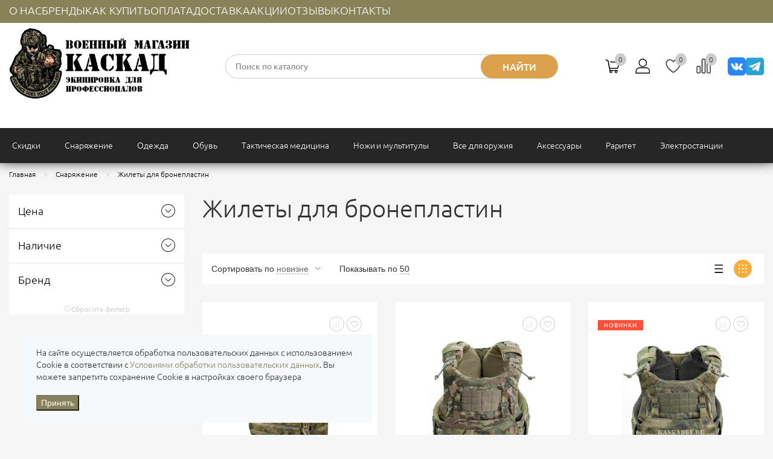

--- FILE ---
content_type: text/html; charset=utf-8
request_url: https://kaskad61.ru/catalog/639/
body_size: 21834
content:
<!DOCTYPE HTML>
<html lang="ru" lang="ru">
<head >
<title>Купить жилеты для бронепластин по выгодной цене с доставкой по всей России</title>
<meta http-equiv="X-UA-Compatible" content="IE=Edge" >
<meta charset="utf-8" >
<meta name="keywords" content="" >
<meta name="description" content="Купить жилеты для бронепластин. Наш магазин Каскад предлагает выгодные цены, доставку по всей России и большой ассортимент товаров на ваш выбор. Звоните +7 (928) 157-18-29!" >
<meta name="yandex-verification" content="d831ea94e4354fd0" >
<meta name="yandex-verification" content="377a30eca928ab14" >
<meta name="viewport" content="width=device-width, initial-scale=1.0" >


<link type="image/png" href="/storage/favicon/b3421eaa6d1d83ecd0637824d19dcc32.png"   rel="icon">
<link type="application/rss+xml" href="/rss-news/"   rel="alternate">
<link  href="/cache/resource/min_css/3175452830.css?t1765457882"   rel="stylesheet">
<link  href="https://kaskad61.ru/catalog/639/"   rel="canonical">

<script>
    window.global = {"mapParams":{"map_type":"yandex","yandexJsApiGeocoder":""},"baseLang":"ru","lang":"ru","folder":"","telephonyOffsetBottom":"0","cartProducts":null,"favoriteProducts":[],"compareProducts":[]};
</script>

<script  src="/cache/resource/min_js/1511529309.js?t1765355674"></script>

<script type="application/ld+json">{"@context":"https://schema.org","@type":"BreadcrumbList","itemListElement":[{"@type":"ListItem","position":1,"name":"Главная","item":"https://kaskad61.ru/"},{"@type":"ListItem","position":2,"name":"Снаряжение","item":"https://kaskad61.ru/catalog/109/"},{"@type":"ListItem","position":3,"name":"Жилеты для бронепластин","item":"https://kaskad61.ru/catalog/639/"}]}</script>
<!-- OpenGraph -->
<meta property="og:site_name" content="Интернет магазин военной экипировки и снаряжения «Каскад»">
<meta property="og:type" content="website">
<meta property="og:locale" content="ru_RU">
<meta property="og:url" content="https://kaskad61.ru/">
<meta property="og:title" content="Камуфляж, военная форма и снаряжение купить в магазине Каскад">
<meta property="og:description" content="В магазине Каскад вы можете приобрести камуфляж, военную форму и снаряжение. Большой выбор штанов и курток в цвете мультикам, цифра, горка, амёба. Форма зимняя, летняя и демисезонная.">
<meta property="og:image" content="https://kaskad61.ru/storage/tiny/kaskad61_black.gif">
</head>
<body class="noShopBase" style="opacity:0" onload="setTimeout('document.body.style.opacity = &quot;1&quot;', 0)" >
            <div class="header-top navbar-theme">            <div class="container-fluid" >
            
                            
        
        
            
<div class="row" >
                
    
    
        
<div class="col-xs-12 col-sm-6 col-md-6 col-lg-8" >
                
    
    
                                <nav itemscope itemtype="http://schema.org/SiteNavigationElement">
        <ul class="theme-list left hidden-xs top-menu" itemprop="about" itemscope itemtype="http://schema.org/ItemList">
            <li itemprop="itemListElement" itemscope itemtype="http://schema.org/ItemList" class="node first" >
            <a itemprop="url" href="/o-nas/" >О нас</a>
        <meta itemprop="name" content="О нас" />
            <ul itemprop="itemListElement" itemscope itemtype="http://schema.org/ItemList">
            </ul>
    </li>
<li itemprop="itemListElement" itemscope itemtype="http://schema.org/ItemList" class="node" >
            <a itemprop="url" href="https://kaskad61.ru/brand/all/" >Бренды</a>
        <meta itemprop="name" content="Бренды" />
            <ul itemprop="itemListElement" itemscope itemtype="http://schema.org/ItemList">
            </ul>
    </li>
<li itemprop="itemListElement" itemscope itemtype="http://schema.org/ItemList" class="node" >
            <a itemprop="url" href="/kak-kupit/" >Как купить</a>
        <meta itemprop="name" content="Как купить" />
            <ul itemprop="itemListElement" itemscope itemtype="http://schema.org/ItemList">
            </ul>
    </li>
<li itemprop="itemListElement" itemscope itemtype="http://schema.org/ItemList" class="node" >
            <a itemprop="url" href="/payment/" >Оплата</a>
        <meta itemprop="name" content="Оплата" />
            <ul itemprop="itemListElement" itemscope itemtype="http://schema.org/ItemList">
            </ul>
    </li>
<li itemprop="itemListElement" itemscope itemtype="http://schema.org/ItemList" class="node" >
            <a itemprop="url" href="/delivery/" >Доставка</a>
        <meta itemprop="name" content="Доставка" />
            <ul itemprop="itemListElement" itemscope itemtype="http://schema.org/ItemList">
            </ul>
    </li>
<li itemprop="itemListElement" itemscope itemtype="http://schema.org/ItemList" class="node" >
            <a itemprop="url" href="/akcii/" >Акции</a>
        <meta itemprop="name" content="Акции" />
            <ul itemprop="itemListElement" itemscope itemtype="http://schema.org/ItemList">
            </ul>
    </li>
<li itemprop="itemListElement" itemscope itemtype="http://schema.org/ItemList" class="node" >
            <a itemprop="url" href="/otzyvy/" >Отзывы</a>
        <meta itemprop="name" content="Отзывы" />
            <ul itemprop="itemListElement" itemscope itemtype="http://schema.org/ItemList">
            </ul>
    </li>
<li itemprop="itemListElement" itemscope itemtype="http://schema.org/ItemList" class="node" >
            <a itemprop="url" href="https://kaskad61.ru/bottom/o-kompanii/" >Контакты</a>
        <meta itemprop="name" content="Контакты" />
            <ul itemprop="itemListElement" itemscope itemtype="http://schema.org/ItemList">
            </ul>
    </li>
        </ul>
    </nav>

            
</div>

    
<div class="col-xs-12 col-sm-6 col-md-6 col-lg-4 text-right" >
                
    
    
    
</div>


</div>



            </div>
        </div>
        <div class="header-middle">            <div class="container-fluid" >
            
                            
        
        
            
<div class="row header-wrap" >
                
    
    
        
<div class="col-xs-2 visible-xs hidden" >
                
    
    
                            <div id="mobile-header"><a id="responsive-menu-button" href="#mmenu"><svg id="Layer_1" style="enable-background:new 0 0 128 128;" version="1.1" viewbox="0 0 128 128" xml:space="preserve" xmlns="http://www.w3.org/2000/svg" xmlns:xlink="http://www.w3.org/1999/xlink"><circle cx="64" cy="64" r="64" class="st0"></circle><g><path d="M103,29H53c-0.6,0-1,0.4-1,1v12c0,0.6,0.4,1,1,1h50c0.6,0,1-0.4,1-1V30C104,29.4,103.6,29,103,29z" class="st1"></path><path d="M103,57H53c-0.6,0-1,0.4-1,1v12c0,0.6,0.4,1,1,1h50c0.6,0,1-0.4,1-1V58C104,57.4,103.6,57,103,57z" class="st1"></path><path d="M103,85H53c-0.6,0-1,0.4-1,1v12c0,0.6,0.4,1,1,1h50c0.6,0,1-0.4,1-1V86C104,85.4,103.6,85,103,85z" class="st1"></path><path d="M37,29H25c-0.6,0-1,0.4-1,1v12c0,0.6,0.4,1,1,1h12c0.6,0,1-0.4,1-1V30C38,29.4,37.6,29,37,29z" class="st1"></path><path d="M37,57H25c-0.6,0-1,0.4-1,1v12c0,0.6,0.4,1,1,1h12c0.6,0,1-0.4,1-1V58C38,57.4,37.6,57,37,57z" class="st1"></path><path d="M37,85H25c-0.6,0-1,0.4-1,1v12c0,0.6,0.4,1,1,1h12c0.6,0,1-0.4,1-1V86C38,85.4,37.6,85,37,85z" class="st1"></path></g></svg></a></div>
            
</div>

    
<div class="col-xs-12 col-sm-4 col-md-4 col-lg-2" >
                
    
    
                            <p><a href="/"><img src="/storage/tiny/kaskad61_black.gif" width="300" height="118" caption="false" /></a></p>
<style>
.header-wrap #queryBox input {
    margin: 0;
}
</style>
            
</div>

    
<div class="col-xs-12 col-sm-3 col-md-3 col-lg-3 hidden-xs" >
                
    
    
                            
    
    
<form method="GET" class="query on" action="/catalog/all/" id="queryBox">
    <input type="text" class="theme-form_search rs-autocomplete" name="query" value="" autocomplete="off" data-source-url="/catalog-block-searchline/?sldo=ajaxSearchItems&_block_id=292" placeholder="Поиск по каталогу">
    <button type="submit" class="theme-btn_search">Найти</button>
</form>
            
</div>

    
<div class="col-xs-12 col-sm-3 col-md-3 col-lg-3" >
                
                
    
    <div class="gridblock_wrapper sticky-block">                        <div class="gridblock" id="rs-cart">
    <div class="cart-wrapper rs-cart-line">
        <div class="cart-block">
            <div class="cart-block-wrapper">
                <div class="t-drop-basket rs-popup-cart"></div>

                <div class="icon-cart rs-show-cart" href="/cart/">
                    <i class="i-svg i-svg-cart"></i>
                    <i class="counter rs-cart-items-count">0</i>
                </div>
            </div>
        </div>
    </div>
</div>
                                
<div class="gridblock">
    <div class="cart-wrapper hover-wrapper">
        <div class="cart-block">
            <div class="cart-block-wrapper">
                                    <div class="icon-account">
                        <a href="/auth/?referer=%252Fcatalog%252F639%252F" title="Войти или зарегистрироваться" class="rs-in-dialog">
                            <i class="i-svg i-svg-user"></i></a>
                    </div>
                            </div>
        </div>
    </div>
</div>
                                    
    <div class="gridblock rs-favorite-block" data-favorite-url="/favorite/">
        <div class="cart-wrapper">
            <div class="cart-block">
                <div class="cart-block-wrapper">

                    <div class="icon-favorite rs-favorite-link" data-href="/favorite/" >
                        <i class="i-svg i-svg-favorite"></i>
                        <i class="counter rs-favorite-items-count">0</i>
                    </div>
                </div>
            </div>
        </div>
    </div>

                                
    
    
    <div class="gridblock rs-compare-block " data-compare-url='{ "add":"/catalog-block-compare/?cpmdo=ajaxAdd&_block_id=296", "remove":"/catalog-block-compare/?cpmdo=ajaxRemove&_block_id=296", "removeAll":"/catalog-block-compare/?cpmdo=ajaxRemoveAll&_block_id=296", "compare":"/compare/" }'>
        <div class="cart-wrapper">
            <div class="cart-block">
                <div class="cart-block-wrapper">

                    <div class="icon-compare rs-do-compare">
                        <i class="i-svg i-svg-compare"></i>
                        <i class="counter rs-compare-items-count">0</i>
                    </div>

                </div>
            </div>
        </div>
    </div>

            </div>
</div>

    
<div class="col-xs-12 col-sm-2 col-md-2 col-lg-2" >
                
    
    
                            <div class="block-social"><a href="https://vk.com/kaskad61" target="_blank" class="vk" rel="noopener"></a><a href="https://t.me/+5gWVyZAeRnBlMzY6" target="_blank" class="telegram" rel="noopener"></a></div>
            
</div>

    
<div class="col-xs-12 col-sm-2 col-md-2 col-lg-2" >
                
    
    
                            <p><a class="header-btn">Заказать звонок</a></p>
            
</div>

    
<div class="row schema-organization" >
                
    
    
        
<div class="" >
                
    
    
    
</div>


</div>


</div>

    
<div class="row" >
                
    
    
        
<div class="" >
                
    
    
    
</div>


</div>



            </div>
        </div>
        <div class="navbar navbar-inverse hidden-xs">            <div class="container-fluid" >
            
                            
        
        
            
<div class="row" >
                
    
    
        
<div class="hidden-xs" >
                
    
    
                            



<nav itemscope itemtype="http://schema.org/SiteNavigationElement">
    <ul itemprop="about" itemscope itemtype="http://schema.org/ItemList" class="nav navbar-nav">
                <li itemprop="itemListElement" itemscope itemtype="http://schema.org/ItemList" class=" t-dropdown" >
                        <a itemprop="url"  href="/catalog/skidki/"><span itemprop="name">Скидки</span></a>

                                            <div class="t-dropdown-menu">
                    <div class="container-fluid">
                        <div class="t-nav-catalog-list__inner">
                            <div class="t-close"><i class="pe-2x pe-7s-close-circle"></i></div>
                            <div itemprop="itemListElement" itemscope itemtype="http://schema.org/ItemList" class="t-nav-catalog-list__scene">

                                
                        </div>
                    </div>
                </div>
                    </li>
                <li itemprop="itemListElement" itemscope itemtype="http://schema.org/ItemList" class=" t-dropdown" >
                        <a itemprop="url"  href="/catalog/109/"><span itemprop="name">Снаряжение</span></a>

                                            <div class="t-dropdown-menu">
                    <div class="container-fluid">
                        <div class="t-nav-catalog-list__inner">
                            <div class="t-close"><i class="pe-2x pe-7s-close-circle"></i></div>
                            <div itemprop="itemListElement" itemscope itemtype="http://schema.org/ItemList" class="t-nav-catalog-list__scene">

                                                                    <div itemprop="itemListElement" itemscope itemtype="http://schema.org/ItemList" class="t-nav-catalog-list-block">
                                        <a itemprop="url"  href="/catalog/639/" class="t-nav-catalog-list-block__header"><span itemprop="name">Жилеты для бронепластин</span></a>

                                                                                                                        <ul itemprop="itemListElement" itemscope itemtype="http://schema.org/ItemList" class="t-nav-catalog-list-block__list">
                                                                                    </ul>
                                                                            </div>
                                                                    <div itemprop="itemListElement" itemscope itemtype="http://schema.org/ItemList" class="t-nav-catalog-list-block">
                                        <a itemprop="url"  href="/catalog/168/" class="t-nav-catalog-list-block__header"><span itemprop="name">Разгрузки</span></a>

                                                                                                                        <ul itemprop="itemListElement" itemscope itemtype="http://schema.org/ItemList" class="t-nav-catalog-list-block__list">
                                                                                    </ul>
                                                                            </div>
                                                                    <div itemprop="itemListElement" itemscope itemtype="http://schema.org/ItemList" class="t-nav-catalog-list-block">
                                        <a itemprop="url"  href="/catalog/110/" class="t-nav-catalog-list-block__header"><span itemprop="name">Подсумки</span></a>

                                                                                                                        <ul itemprop="itemListElement" itemscope itemtype="http://schema.org/ItemList" class="t-nav-catalog-list-block__list">
                                                                                            <li itemprop="itemListElement" itemscope itemtype="http://schema.org/ItemList"><a itemprop="url"  href="/catalog/122/" class="t-nav-catalog-list-block__link"><span itemprop="name">Утилитарные</span></a></li>
                                                                                            <li itemprop="itemListElement" itemscope itemtype="http://schema.org/ItemList"><a itemprop="url"  href="/catalog/116/" class="t-nav-catalog-list-block__link"><span itemprop="name">Медицинские</span></a></li>
                                                                                            <li itemprop="itemListElement" itemscope itemtype="http://schema.org/ItemList"><a itemprop="url"  href="/catalog/111/" class="t-nav-catalog-list-block__link"><span itemprop="name">Для запасных магазинов</span></a></li>
                                                                                            <li itemprop="itemListElement" itemscope itemtype="http://schema.org/ItemList"><a itemprop="url"  href="/catalog/127/" class="t-nav-catalog-list-block__link"><span itemprop="name">Для спецсредств</span></a></li>
                                                                                    </ul>
                                                                            </div>
                                                                    <div itemprop="itemListElement" itemscope itemtype="http://schema.org/ItemList" class="t-nav-catalog-list-block">
                                        <a itemprop="url"  href="/catalog/492/" class="t-nav-catalog-list-block__header"><span itemprop="name">Баллистическая защита</span></a>

                                                                                                                        <ul itemprop="itemListElement" itemscope itemtype="http://schema.org/ItemList" class="t-nav-catalog-list-block__list">
                                                                                    </ul>
                                                                            </div>
                                                                    <div itemprop="itemListElement" itemscope itemtype="http://schema.org/ItemList" class="t-nav-catalog-list-block">
                                        <a itemprop="url"  href="/catalog/154/" class="t-nav-catalog-list-block__header"><span itemprop="name">Рюкзаки, сумки и баулы</span></a>

                                                                                                                        <ul itemprop="itemListElement" itemscope itemtype="http://schema.org/ItemList" class="t-nav-catalog-list-block__list">
                                                                                            <li itemprop="itemListElement" itemscope itemtype="http://schema.org/ItemList"><a itemprop="url"  href="/catalog/760/" class="t-nav-catalog-list-block__link"><span itemprop="name">Рюкзаки</span></a></li>
                                                                                            <li itemprop="itemListElement" itemscope itemtype="http://schema.org/ItemList"><a itemprop="url"  href="/catalog/761/" class="t-nav-catalog-list-block__link"><span itemprop="name">Сумки</span></a></li>
                                                                                            <li itemprop="itemListElement" itemscope itemtype="http://schema.org/ItemList"><a itemprop="url"  href="/catalog/762/" class="t-nav-catalog-list-block__link"><span itemprop="name">Баулы</span></a></li>
                                                                                            <li itemprop="itemListElement" itemscope itemtype="http://schema.org/ItemList"><a itemprop="url"  href="/catalog/767/" class="t-nav-catalog-list-block__link"><span itemprop="name">Аксессуары для рюкзаков</span></a></li>
                                                                                    </ul>
                                                                            </div>
                                                                    <div itemprop="itemListElement" itemscope itemtype="http://schema.org/ItemList" class="t-nav-catalog-list-block">
                                        <a itemprop="url"  href="/catalog/146/" class="t-nav-catalog-list-block__header"><span itemprop="name">Бивачное снаряжение</span></a>

                                                                                                                        <ul itemprop="itemListElement" itemscope itemtype="http://schema.org/ItemList" class="t-nav-catalog-list-block__list">
                                                                                    </ul>
                                                                            </div>
                                                                    <div itemprop="itemListElement" itemscope itemtype="http://schema.org/ItemList" class="t-nav-catalog-list-block">
                                        <a itemprop="url"  href="/catalog/137/" class="t-nav-catalog-list-block__header"><span itemprop="name">Наушники</span></a>

                                                                                                                        <ul itemprop="itemListElement" itemscope itemtype="http://schema.org/ItemList" class="t-nav-catalog-list-block__list">
                                                                                            <li itemprop="itemListElement" itemscope itemtype="http://schema.org/ItemList"><a itemprop="url"  href="/catalog/msa/" class="t-nav-catalog-list-block__link"><span itemprop="name">MSA</span></a></li>
                                                                                    </ul>
                                                                            </div>
                                                                    <div itemprop="itemListElement" itemscope itemtype="http://schema.org/ItemList" class="t-nav-catalog-list-block">
                                        <a itemprop="url"  href="/catalog/140/" class="t-nav-catalog-list-block__header"><span itemprop="name">Рации</span></a>

                                                                                                                        <ul itemprop="itemListElement" itemscope itemtype="http://schema.org/ItemList" class="t-nav-catalog-list-block__list">
                                                                                    </ul>
                                                                            </div>
                                                                    <div itemprop="itemListElement" itemscope itemtype="http://schema.org/ItemList" class="t-nav-catalog-list-block">
                                        <a itemprop="url"  href="/catalog/131/" class="t-nav-catalog-list-block__header"><span itemprop="name">Фляги и питьевые системы</span></a>

                                                                                                                        <ul itemprop="itemListElement" itemscope itemtype="http://schema.org/ItemList" class="t-nav-catalog-list-block__list">
                                                                                    </ul>
                                                                            </div>
                                                                    <div itemprop="itemListElement" itemscope itemtype="http://schema.org/ItemList" class="t-nav-catalog-list-block">
                                        <a itemprop="url"  href="/catalog/142/" class="t-nav-catalog-list-block__header"><span itemprop="name">Фонари</span></a>

                                                                                                                        <ul itemprop="itemListElement" itemscope itemtype="http://schema.org/ItemList" class="t-nav-catalog-list-block__list">
                                                                                    </ul>
                                                                            </div>
                                                                    <div itemprop="itemListElement" itemscope itemtype="http://schema.org/ItemList" class="t-nav-catalog-list-block">
                                        <a itemprop="url"  href="/catalog/732/" class="t-nav-catalog-list-block__header"><span itemprop="name">Спальные мешки</span></a>

                                                                                                                        <ul itemprop="itemListElement" itemscope itemtype="http://schema.org/ItemList" class="t-nav-catalog-list-block__list">
                                                                                    </ul>
                                                                            </div>
                                
                        </div>
                    </div>
                </div>
                    </li>
                <li itemprop="itemListElement" itemscope itemtype="http://schema.org/ItemList" class=" t-dropdown" >
                        <a itemprop="url"  href="/catalog/232/"><span itemprop="name">Одежда</span></a>

                                            <div class="t-dropdown-menu">
                    <div class="container-fluid">
                        <div class="t-nav-catalog-list__inner">
                            <div class="t-close"><i class="pe-2x pe-7s-close-circle"></i></div>
                            <div itemprop="itemListElement" itemscope itemtype="http://schema.org/ItemList" class="t-nav-catalog-list__scene">

                                                                    <div itemprop="itemListElement" itemscope itemtype="http://schema.org/ItemList" class="t-nav-catalog-list-block">
                                        <a itemprop="url"  href="/catalog/242/" class="t-nav-catalog-list-block__header"><span itemprop="name">Брюки и шорты</span></a>

                                                                                                                        <ul itemprop="itemListElement" itemscope itemtype="http://schema.org/ItemList" class="t-nav-catalog-list-block__list">
                                                                                    </ul>
                                                                            </div>
                                                                    <div itemprop="itemListElement" itemscope itemtype="http://schema.org/ItemList" class="t-nav-catalog-list-block">
                                        <a itemprop="url"  href="/catalog/277/" class="t-nav-catalog-list-block__header"><span itemprop="name">Головные уборы</span></a>

                                                                                                                        <ul itemprop="itemListElement" itemscope itemtype="http://schema.org/ItemList" class="t-nav-catalog-list-block__list">
                                                                                    </ul>
                                                                            </div>
                                                                    <div itemprop="itemListElement" itemscope itemtype="http://schema.org/ItemList" class="t-nav-catalog-list-block">
                                        <a itemprop="url"  href="/catalog/258/" class="t-nav-catalog-list-block__header"><span itemprop="name">Костюмы полевые и комбинезоны</span></a>

                                                                                                                        <ul itemprop="itemListElement" itemscope itemtype="http://schema.org/ItemList" class="t-nav-catalog-list-block__list">
                                                                                    </ul>
                                                                            </div>
                                                                    <div itemprop="itemListElement" itemscope itemtype="http://schema.org/ItemList" class="t-nav-catalog-list-block">
                                        <a itemprop="url"  href="/catalog/322/" class="t-nav-catalog-list-block__header"><span itemprop="name">Куртки и парки</span></a>

                                                                                                                        <ul itemprop="itemListElement" itemscope itemtype="http://schema.org/ItemList" class="t-nav-catalog-list-block__list">
                                                                                            <li itemprop="itemListElement" itemscope itemtype="http://schema.org/ItemList"><a itemprop="url"  href="/catalog/329/" class="t-nav-catalog-list-block__link"><span itemprop="name">Helikon</span></a></li>
                                                                                    </ul>
                                                                            </div>
                                                                    <div itemprop="itemListElement" itemscope itemtype="http://schema.org/ItemList" class="t-nav-catalog-list-block">
                                        <a itemprop="url"  href="/catalog/240/" class="t-nav-catalog-list-block__header"><span itemprop="name">Маскировочные костюмы</span></a>

                                                                                                                        <ul itemprop="itemListElement" itemscope itemtype="http://schema.org/ItemList" class="t-nav-catalog-list-block__list">
                                                                                    </ul>
                                                                            </div>
                                                                    <div itemprop="itemListElement" itemscope itemtype="http://schema.org/ItemList" class="t-nav-catalog-list-block">
                                        <a itemprop="url"  href="/catalog/236/" class="t-nav-catalog-list-block__header"><span itemprop="name">Непромокаемые костюмы и пончо</span></a>

                                                                                                                        <ul itemprop="itemListElement" itemscope itemtype="http://schema.org/ItemList" class="t-nav-catalog-list-block__list">
                                                                                    </ul>
                                                                            </div>
                                                                    <div itemprop="itemListElement" itemscope itemtype="http://schema.org/ItemList" class="t-nav-catalog-list-block">
                                        <a itemprop="url"  href="/catalog/295/" class="t-nav-catalog-list-block__header"><span itemprop="name">Рубашки</span></a>

                                                                                                                        <ul itemprop="itemListElement" itemscope itemtype="http://schema.org/ItemList" class="t-nav-catalog-list-block__list">
                                                                                    </ul>
                                                                            </div>
                                                                    <div itemprop="itemListElement" itemscope itemtype="http://schema.org/ItemList" class="t-nav-catalog-list-block">
                                        <a itemprop="url"  href="/catalog/315/" class="t-nav-catalog-list-block__header"><span itemprop="name">Свитера и кофты</span></a>

                                                                                                                        <ul itemprop="itemListElement" itemscope itemtype="http://schema.org/ItemList" class="t-nav-catalog-list-block__list">
                                                                                    </ul>
                                                                            </div>
                                                                    <div itemprop="itemListElement" itemscope itemtype="http://schema.org/ItemList" class="t-nav-catalog-list-block">
                                        <a itemprop="url"  href="/catalog/272/" class="t-nav-catalog-list-block__header"><span itemprop="name">Термобелье и носки</span></a>

                                                                                                                        <ul itemprop="itemListElement" itemscope itemtype="http://schema.org/ItemList" class="t-nav-catalog-list-block__list">
                                                                                    </ul>
                                                                            </div>
                                                                    <div itemprop="itemListElement" itemscope itemtype="http://schema.org/ItemList" class="t-nav-catalog-list-block">
                                        <a itemprop="url"  href="/catalog/302/" class="t-nav-catalog-list-block__header"><span itemprop="name">Футболки и лонгсливы</span></a>

                                                                                                                        <ul itemprop="itemListElement" itemscope itemtype="http://schema.org/ItemList" class="t-nav-catalog-list-block__list">
                                                                                    </ul>
                                                                            </div>
                                                                    <div itemprop="itemListElement" itemscope itemtype="http://schema.org/ItemList" class="t-nav-catalog-list-block">
                                        <a itemprop="url"  href="/catalog/635/" class="t-nav-catalog-list-block__header"><span itemprop="name">Флис</span></a>

                                                                                                                        <ul itemprop="itemListElement" itemscope itemtype="http://schema.org/ItemList" class="t-nav-catalog-list-block__list">
                                                                                    </ul>
                                                                            </div>
                                
                        </div>
                    </div>
                </div>
                    </li>
                <li itemprop="itemListElement" itemscope itemtype="http://schema.org/ItemList" class=" t-dropdown" >
                        <a itemprop="url"  href="/catalog/186/"><span itemprop="name">Обувь</span></a>

                                            <div class="t-dropdown-menu">
                    <div class="container-fluid">
                        <div class="t-nav-catalog-list__inner">
                            <div class="t-close"><i class="pe-2x pe-7s-close-circle"></i></div>
                            <div itemprop="itemListElement" itemscope itemtype="http://schema.org/ItemList" class="t-nav-catalog-list__scene">

                                                                    <div itemprop="itemListElement" itemscope itemtype="http://schema.org/ItemList" class="t-nav-catalog-list-block">
                                        <a itemprop="url"  href="/catalog/193/" class="t-nav-catalog-list-block__header"><span itemprop="name">Ботинки</span></a>

                                                                                                                        <ul itemprop="itemListElement" itemscope itemtype="http://schema.org/ItemList" class="t-nav-catalog-list-block__list">
                                                                                            <li itemprop="itemListElement" itemscope itemtype="http://schema.org/ItemList"><a itemprop="url"  href="/catalog/197/" class="t-nav-catalog-list-block__link"><span itemprop="name">Salomon</span></a></li>
                                                                                            <li itemprop="itemListElement" itemscope itemtype="http://schema.org/ItemList"><a itemprop="url"  href="/catalog/199/" class="t-nav-catalog-list-block__link"><span itemprop="name">Lowa</span></a></li>
                                                                                            <li itemprop="itemListElement" itemscope itemtype="http://schema.org/ItemList"><a itemprop="url"  href="/catalog/201/" class="t-nav-catalog-list-block__link"><span itemprop="name">Haix</span></a></li>
                                                                                            <li itemprop="itemListElement" itemscope itemtype="http://schema.org/ItemList"><a itemprop="url"  href="/catalog/713/" class="t-nav-catalog-list-block__link"><span itemprop="name">Prabos</span></a></li>
                                                                                            <li itemprop="itemListElement" itemscope itemtype="http://schema.org/ItemList"><a itemprop="url"  href="/catalog/merrell/" class="t-nav-catalog-list-block__link"><span itemprop="name">Merrell</span></a></li>
                                                                                    </ul>
                                                                            </div>
                                                                    <div itemprop="itemListElement" itemscope itemtype="http://schema.org/ItemList" class="t-nav-catalog-list-block">
                                        <a itemprop="url"  href="/catalog/191/" class="t-nav-catalog-list-block__header"><span itemprop="name">Кроссовки</span></a>

                                                                                                                        <ul itemprop="itemListElement" itemscope itemtype="http://schema.org/ItemList" class="t-nav-catalog-list-block__list">
                                                                                    </ul>
                                                                            </div>
                                                                    <div itemprop="itemListElement" itemscope itemtype="http://schema.org/ItemList" class="t-nav-catalog-list-block">
                                        <a itemprop="url"  href="/catalog/88/" class="t-nav-catalog-list-block__header"><span itemprop="name">Гамаши и чехлы для обуви</span></a>

                                                                                                                        <ul itemprop="itemListElement" itemscope itemtype="http://schema.org/ItemList" class="t-nav-catalog-list-block__list">
                                                                                    </ul>
                                                                            </div>
                                                                    <div itemprop="itemListElement" itemscope itemtype="http://schema.org/ItemList" class="t-nav-catalog-list-block">
                                        <a itemprop="url"  href="/catalog/187/" class="t-nav-catalog-list-block__header"><span itemprop="name">Аксессуары для обуви</span></a>

                                                                                                                        <ul itemprop="itemListElement" itemscope itemtype="http://schema.org/ItemList" class="t-nav-catalog-list-block__list">
                                                                                    </ul>
                                                                            </div>
                                
                        </div>
                    </div>
                </div>
                    </li>
                <li itemprop="itemListElement" itemscope itemtype="http://schema.org/ItemList" class=" t-dropdown" >
                        <a itemprop="url"  href="/catalog/58/"><span itemprop="name">Тактическая медицина</span></a>

                                            <div class="t-dropdown-menu">
                    <div class="container-fluid">
                        <div class="t-nav-catalog-list__inner">
                            <div class="t-close"><i class="pe-2x pe-7s-close-circle"></i></div>
                            <div itemprop="itemListElement" itemscope itemtype="http://schema.org/ItemList" class="t-nav-catalog-list__scene">

                                
                        </div>
                    </div>
                </div>
                    </li>
                <li itemprop="itemListElement" itemscope itemtype="http://schema.org/ItemList" class=" t-dropdown" >
                        <a itemprop="url"  href="/catalog/177/"><span itemprop="name">Ножи и мультитулы</span></a>

                                            <div class="t-dropdown-menu">
                    <div class="container-fluid">
                        <div class="t-nav-catalog-list__inner">
                            <div class="t-close"><i class="pe-2x pe-7s-close-circle"></i></div>
                            <div itemprop="itemListElement" itemscope itemtype="http://schema.org/ItemList" class="t-nav-catalog-list__scene">

                                
                        </div>
                    </div>
                </div>
                    </li>
                <li itemprop="itemListElement" itemscope itemtype="http://schema.org/ItemList" class=" t-dropdown" >
                        <a itemprop="url"  href="/catalog/203/"><span itemprop="name">Все для оружия</span></a>

                                            <div class="t-dropdown-menu">
                    <div class="container-fluid">
                        <div class="t-nav-catalog-list__inner">
                            <div class="t-close"><i class="pe-2x pe-7s-close-circle"></i></div>
                            <div itemprop="itemListElement" itemscope itemtype="http://schema.org/ItemList" class="t-nav-catalog-list__scene">

                                                                    <div itemprop="itemListElement" itemscope itemtype="http://schema.org/ItemList" class="t-nav-catalog-list-block">
                                        <a itemprop="url"  href="/catalog/227/" class="t-nav-catalog-list-block__header"><span itemprop="name">Кобуры</span></a>

                                                                                                                        <ul itemprop="itemListElement" itemscope itemtype="http://schema.org/ItemList" class="t-nav-catalog-list-block__list">
                                                                                    </ul>
                                                                            </div>
                                                                    <div itemprop="itemListElement" itemscope itemtype="http://schema.org/ItemList" class="t-nav-catalog-list-block">
                                        <a itemprop="url"  href="/catalog/208/" class="t-nav-catalog-list-block__header"><span itemprop="name">Ремни</span></a>

                                                                                                                        <ul itemprop="itemListElement" itemscope itemtype="http://schema.org/ItemList" class="t-nav-catalog-list-block__list">
                                                                                    </ul>
                                                                            </div>
                                                                    <div itemprop="itemListElement" itemscope itemtype="http://schema.org/ItemList" class="t-nav-catalog-list-block">
                                        <a itemprop="url"  href="/catalog/216/" class="t-nav-catalog-list-block__header"><span itemprop="name">Средства по уходу</span></a>

                                                                                                                        <ul itemprop="itemListElement" itemscope itemtype="http://schema.org/ItemList" class="t-nav-catalog-list-block__list">
                                                                                    </ul>
                                                                            </div>
                                                                    <div itemprop="itemListElement" itemscope itemtype="http://schema.org/ItemList" class="t-nav-catalog-list-block">
                                        <a itemprop="url"  href="/catalog/218/" class="t-nav-catalog-list-block__header"><span itemprop="name">Тюнинг</span></a>

                                                                                                                        <ul itemprop="itemListElement" itemscope itemtype="http://schema.org/ItemList" class="t-nav-catalog-list-block__list">
                                                                                    </ul>
                                                                            </div>
                                                                    <div itemprop="itemListElement" itemscope itemtype="http://schema.org/ItemList" class="t-nav-catalog-list-block">
                                        <a itemprop="url"  href="/catalog/204/" class="t-nav-catalog-list-block__header"><span itemprop="name">Чехлы и сумки</span></a>

                                                                                                                        <ul itemprop="itemListElement" itemscope itemtype="http://schema.org/ItemList" class="t-nav-catalog-list-block__list">
                                                                                    </ul>
                                                                            </div>
                                                                    <div itemprop="itemListElement" itemscope itemtype="http://schema.org/ItemList" class="t-nav-catalog-list-block">
                                        <a itemprop="url"  href="/catalog/510/" class="t-nav-catalog-list-block__header"><span itemprop="name">Прицелы</span></a>

                                                                                                                        <ul itemprop="itemListElement" itemscope itemtype="http://schema.org/ItemList" class="t-nav-catalog-list-block__list">
                                                                                    </ul>
                                                                            </div>
                                
                        </div>
                    </div>
                </div>
                    </li>
                <li itemprop="itemListElement" itemscope itemtype="http://schema.org/ItemList" class=" t-dropdown" >
                        <a itemprop="url"  href="/catalog/aksessuary/"><span itemprop="name">Аксессуары</span></a>

                                            <div class="t-dropdown-menu">
                    <div class="container-fluid">
                        <div class="t-nav-catalog-list__inner">
                            <div class="t-close"><i class="pe-2x pe-7s-close-circle"></i></div>
                            <div itemprop="itemListElement" itemscope itemtype="http://schema.org/ItemList" class="t-nav-catalog-list__scene">

                                                                    <div itemprop="itemListElement" itemscope itemtype="http://schema.org/ItemList" class="t-nav-catalog-list-block">
                                        <a itemprop="url"  href="/catalog/91/" class="t-nav-catalog-list-block__header"><span itemprop="name">Перчатки</span></a>

                                                                                                                        <ul itemprop="itemListElement" itemscope itemtype="http://schema.org/ItemList" class="t-nav-catalog-list-block__list">
                                                                                    </ul>
                                                                            </div>
                                                                    <div itemprop="itemListElement" itemscope itemtype="http://schema.org/ItemList" class="t-nav-catalog-list-block">
                                        <a itemprop="url"  href="/catalog/101/" class="t-nav-catalog-list-block__header"><span itemprop="name">Ремни поясные и подтяжки</span></a>

                                                                                                                        <ul itemprop="itemListElement" itemscope itemtype="http://schema.org/ItemList" class="t-nav-catalog-list-block__list">
                                                                                            <li itemprop="itemListElement" itemscope itemtype="http://schema.org/ItemList"><a itemprop="url"  href="/catalog/802/" class="t-nav-catalog-list-block__link"><span itemprop="name">Tasmanian Tiger (ремни и подтяжки)</span></a></li>
                                                                                    </ul>
                                                                            </div>
                                                                    <div itemprop="itemListElement" itemscope itemtype="http://schema.org/ItemList" class="t-nav-catalog-list-block">
                                        <a itemprop="url"  href="/catalog/75/" class="t-nav-catalog-list-block__header"><span itemprop="name">Наколенники и налокотники</span></a>

                                                                                                                        <ul itemprop="itemListElement" itemscope itemtype="http://schema.org/ItemList" class="t-nav-catalog-list-block__list">
                                                                                    </ul>
                                                                            </div>
                                                                    <div itemprop="itemListElement" itemscope itemtype="http://schema.org/ItemList" class="t-nav-catalog-list-block">
                                        <a itemprop="url"  href="/catalog/72/" class="t-nav-catalog-list-block__header"><span itemprop="name">Очки</span></a>

                                                                                                                        <ul itemprop="itemListElement" itemscope itemtype="http://schema.org/ItemList" class="t-nav-catalog-list-block__list">
                                                                                    </ul>
                                                                            </div>
                                                                    <div itemprop="itemListElement" itemscope itemtype="http://schema.org/ItemList" class="t-nav-catalog-list-block">
                                        <a itemprop="url"  href="/catalog/79/" class="t-nav-catalog-list-block__header"><span itemprop="name">Выживание</span></a>

                                                                                                                        <ul itemprop="itemListElement" itemscope itemtype="http://schema.org/ItemList" class="t-nav-catalog-list-block__list">
                                                                                    </ul>
                                                                            </div>
                                                                    <div itemprop="itemListElement" itemscope itemtype="http://schema.org/ItemList" class="t-nav-catalog-list-block">
                                        <a itemprop="url"  href="/catalog/569/" class="t-nav-catalog-list-block__header"><span itemprop="name">Паракорд</span></a>

                                                                                                                        <ul itemprop="itemListElement" itemscope itemtype="http://schema.org/ItemList" class="t-nav-catalog-list-block__list">
                                                                                    </ul>
                                                                            </div>
                                                                    <div itemprop="itemListElement" itemscope itemtype="http://schema.org/ItemList" class="t-nav-catalog-list-block">
                                        <a itemprop="url"  href="/catalog/351/" class="t-nav-catalog-list-block__header"><span itemprop="name">Фурнитура</span></a>

                                                                                                                        <ul itemprop="itemListElement" itemscope itemtype="http://schema.org/ItemList" class="t-nav-catalog-list-block__list">
                                                                                    </ul>
                                                                            </div>
                                                                    <div itemprop="itemListElement" itemscope itemtype="http://schema.org/ItemList" class="t-nav-catalog-list-block">
                                        <a itemprop="url"  href="/catalog/84/" class="t-nav-catalog-list-block__header"><span itemprop="name">Сувениры и подарки</span></a>

                                                                                                                        <ul itemprop="itemListElement" itemscope itemtype="http://schema.org/ItemList" class="t-nav-catalog-list-block__list">
                                                                                    </ul>
                                                                            </div>
                                                                    <div itemprop="itemListElement" itemscope itemtype="http://schema.org/ItemList" class="t-nav-catalog-list-block">
                                        <a itemprop="url"  href="/catalog/722/" class="t-nav-catalog-list-block__header"><span itemprop="name">Оптика</span></a>

                                                                                                                        <ul itemprop="itemListElement" itemscope itemtype="http://schema.org/ItemList" class="t-nav-catalog-list-block__list">
                                                                                    </ul>
                                                                            </div>
                                
                        </div>
                    </div>
                </div>
                    </li>
                <li itemprop="itemListElement" itemscope itemtype="http://schema.org/ItemList" class=" t-dropdown" >
                        <a itemprop="url"  href="/catalog/54/"><span itemprop="name">Раритет</span></a>

                                            <div class="t-dropdown-menu">
                    <div class="container-fluid">
                        <div class="t-nav-catalog-list__inner">
                            <div class="t-close"><i class="pe-2x pe-7s-close-circle"></i></div>
                            <div itemprop="itemListElement" itemscope itemtype="http://schema.org/ItemList" class="t-nav-catalog-list__scene">

                                
                        </div>
                    </div>
                </div>
                    </li>
                <li itemprop="itemListElement" itemscope itemtype="http://schema.org/ItemList" class=" t-dropdown" >
                        <a itemprop="url"  href="/catalog/731/"><span itemprop="name">Электростанции</span></a>

                                            <div class="t-dropdown-menu">
                    <div class="container-fluid">
                        <div class="t-nav-catalog-list__inner">
                            <div class="t-close"><i class="pe-2x pe-7s-close-circle"></i></div>
                            <div itemprop="itemListElement" itemscope itemtype="http://schema.org/ItemList" class="t-nav-catalog-list__scene">

                                
                        </div>
                    </div>
                </div>
                    </li>
            </ul>
</nav>

<nav id="mmenu" class="hidden">
    <ul>
        <li>
            
<form method="GET" class="query on" action="/catalog/all/" >
    <input type="text" class="theme-form_search" name="query" value="" autocomplete="off" data-source-url="/catalog-block-searchline/?sldo=ajaxSearchItems&_block_id=2645033264" placeholder="Поиск по каталогу">
    <button type="submit" class="theme-btn_search">Найти</button>
</form>
        </li>
                    <li>
                <a href="/catalog/skidki/">Скидки</a>
                                    <ul>
                                            </ul>
                            </li>
                    <li>
                <a href="/catalog/109/">Снаряжение</a>
                                    <ul>
                                                    <li>
                                <a href="/catalog/639/">Жилеты для бронепластин</a>
                            </li>
                                                    <li>
                                <a href="/catalog/168/">Разгрузки</a>
                            </li>
                                                    <li>
                                <a href="/catalog/110/">Подсумки</a>
                            </li>
                                                    <li>
                                <a href="/catalog/492/">Баллистическая защита</a>
                            </li>
                                                    <li>
                                <a href="/catalog/154/">Рюкзаки, сумки и баулы</a>
                            </li>
                                                    <li>
                                <a href="/catalog/146/">Бивачное снаряжение</a>
                            </li>
                                                    <li>
                                <a href="/catalog/137/">Наушники</a>
                            </li>
                                                    <li>
                                <a href="/catalog/140/">Рации</a>
                            </li>
                                                    <li>
                                <a href="/catalog/131/">Фляги и питьевые системы</a>
                            </li>
                                                    <li>
                                <a href="/catalog/142/">Фонари</a>
                            </li>
                                                    <li>
                                <a href="/catalog/732/">Спальные мешки</a>
                            </li>
                                            </ul>
                            </li>
                    <li>
                <a href="/catalog/232/">Одежда</a>
                                    <ul>
                                                    <li>
                                <a href="/catalog/242/">Брюки и шорты</a>
                            </li>
                                                    <li>
                                <a href="/catalog/277/">Головные уборы</a>
                            </li>
                                                    <li>
                                <a href="/catalog/258/">Костюмы полевые и комбинезоны</a>
                            </li>
                                                    <li>
                                <a href="/catalog/322/">Куртки и парки</a>
                            </li>
                                                    <li>
                                <a href="/catalog/240/">Маскировочные костюмы</a>
                            </li>
                                                    <li>
                                <a href="/catalog/236/">Непромокаемые костюмы и пончо</a>
                            </li>
                                                    <li>
                                <a href="/catalog/295/">Рубашки</a>
                            </li>
                                                    <li>
                                <a href="/catalog/315/">Свитера и кофты</a>
                            </li>
                                                    <li>
                                <a href="/catalog/272/">Термобелье и носки</a>
                            </li>
                                                    <li>
                                <a href="/catalog/302/">Футболки и лонгсливы</a>
                            </li>
                                                    <li>
                                <a href="/catalog/635/">Флис</a>
                            </li>
                                            </ul>
                            </li>
                    <li>
                <a href="/catalog/186/">Обувь</a>
                                    <ul>
                                                    <li>
                                <a href="/catalog/193/">Ботинки</a>
                            </li>
                                                    <li>
                                <a href="/catalog/191/">Кроссовки</a>
                            </li>
                                                    <li>
                                <a href="/catalog/88/">Гамаши и чехлы для обуви</a>
                            </li>
                                                    <li>
                                <a href="/catalog/187/">Аксессуары для обуви</a>
                            </li>
                                            </ul>
                            </li>
                    <li>
                <a href="/catalog/58/">Тактическая медицина</a>
                                    <ul>
                                            </ul>
                            </li>
                    <li>
                <a href="/catalog/177/">Ножи и мультитулы</a>
                                    <ul>
                                            </ul>
                            </li>
                    <li>
                <a href="/catalog/203/">Все для оружия</a>
                                    <ul>
                                                    <li>
                                <a href="/catalog/227/">Кобуры</a>
                            </li>
                                                    <li>
                                <a href="/catalog/208/">Ремни</a>
                            </li>
                                                    <li>
                                <a href="/catalog/216/">Средства по уходу</a>
                            </li>
                                                    <li>
                                <a href="/catalog/218/">Тюнинг</a>
                            </li>
                                                    <li>
                                <a href="/catalog/204/">Чехлы и сумки</a>
                            </li>
                                                    <li>
                                <a href="/catalog/510/">Прицелы</a>
                            </li>
                                            </ul>
                            </li>
                    <li>
                <a href="/catalog/aksessuary/">Аксессуары</a>
                                    <ul>
                                                    <li>
                                <a href="/catalog/91/">Перчатки</a>
                            </li>
                                                    <li>
                                <a href="/catalog/101/">Ремни поясные и подтяжки</a>
                            </li>
                                                    <li>
                                <a href="/catalog/75/">Наколенники и налокотники</a>
                            </li>
                                                    <li>
                                <a href="/catalog/72/">Очки</a>
                            </li>
                                                    <li>
                                <a href="/catalog/79/">Выживание</a>
                            </li>
                                                    <li>
                                <a href="/catalog/569/">Паракорд</a>
                            </li>
                                                    <li>
                                <a href="/catalog/351/">Фурнитура</a>
                            </li>
                                                    <li>
                                <a href="/catalog/84/">Сувениры и подарки</a>
                            </li>
                                                    <li>
                                <a href="/catalog/722/">Оптика</a>
                            </li>
                                            </ul>
                            </li>
                    <li>
                <a href="/catalog/54/">Раритет</a>
                                    <ul>
                                            </ul>
                            </li>
                    <li>
                <a href="/catalog/731/">Электростанции</a>
                                    <ul>
                                            </ul>
                            </li>
            </ul>
</nav>


            
</div>


</div>



            </div>
        </div>
                    <div class="container-fluid" >
            
                            
        
        
            
<div class="row" >
                
    
    
        
<div class="col-xs-12 sec sec-breadcrumb" >
                
    
    
                                <nav xmlns:v="http://rdf.data-vocabulary.org/#">
        <ol class="breadcrumb">
                            <li typeof="v:Breadcrumb">
                                            <a href="/" rel="v:url" property="v:title">Главная</a>
                                    </li>
                            <li typeof="v:Breadcrumb">
                                            <a href="/catalog/109/" rel="v:url" property="v:title">Снаряжение</a>
                                    </li>
                            <li typeof="v:Breadcrumb">
                                            <a href="/catalog/639/" rel="v:url" property="v:title">Жилеты для бронепластин</a>
                                    </li>
                    </ol>
    </nav>

            
</div>


</div>

    
<div class="row" >
                
    
    
        
<div class="col-xs-12 col-sm-12 col-md-3 col-lg-3" >
                
    
    
                            





<div class="sidebar sec-filter rs-filter-section" data-query-value="">
    <div class="sec-filter_overlay"></div>

    <a class="sec-filter_toggle  visible-xs visible-sm" data-toggle-class="expand"
                                                        data-target-closest=".sec-filter"
                                                        data-toggle-cookie="filter">
        <i class="pe-2x pe-7s-filter pe-va"></i>
        <span class="expand-text">Открыть фильтр</span>
        <span class="collapse-text">Свернуть фильтр</span>
    </a>

    <form method="GET" class="filters rs-filters" action="/catalog/639/" autocomplete="off">
        <div class="sidebar_menu">

                            <div class="filter filter-interval rs-type-interval ">
                    <a class="expand">
                        <span class="right-arrow"><i class="pe-2x pe-7s-angle-down-circle"></i></span>
                        <span>Цена</span>
                    </a>
                    <div class="detail">
                                                    <input type="hidden" data-slider='{ "from":1500, "to":92500, "step": "1", "round": 0, "dimension": " р.", "heterogeneity": ["25/24250","50/47000","75/69750"]  }' value="1500;92500" class="rs-plugin-input"/>
                        
                        <div class="filter-fromto">
                            <div class="input-wrapper">
                                <label>от</label>
                                <input type="text" class="rs-filter-from" name="bfilter[cost][from]" value="1500" data-start-value="1500"></td>
                            </div>
                            <div class="input-wrapper">
                                <label>до</label>
                                <input type="text" class="rs-filter-to" name="bfilter[cost][to]" value="92500" data-start-value="92500"></td>
                            </div>
                        </div>
                    </div>
                </div>
            
                            <div class="filter filter-radio ">
                    <a class="expand">
                        <span class="right-arrow"><i class="pe-2x pe-7s-angle-down-circle"></i></span>
                        <span>Наличие</span>
                    </a>
                    <div class="detail">
                        <ul class="filter-radio_content">
                            <li>
                                <input type="radio" checked name="bfilter[isnum]" value="" data-start-value id="rb_is_num_no">
                                <label for="rb_is_num_no">Неважно</label>
                            </li>
                            <li>
                                <input type="radio"  name="bfilter[isnum]" value="1" id="rb_is_num_1">
                                <label for="rb_is_num_1">Есть</label>
                            </li>
                            <li>
                                <input type="radio"  name="bfilter[isnum]" value="0" id="rb_is_num_0">
                                <label for="rb_is_num_0">Нет</label>
                            </li>
                        </ul>
                    </div>
                </div>
            
                            <div class="filter filter-checkbox rs-type-multiselect ">
                    <a class="expand">
                        <span class="right-arrow"><i class="pe-2x pe-7s-angle-down-circle"></i></span>
                        <span>Бренд <span class="filter-remove rs-remove hidden" title="Сбросить выбранные параметры"><i class="pe-va pe-7s-close-circle"></i></span></span>
                    </a>
                    <div class="detail">
                        <ul class="filter-checkbox_selected rs-selected hidden"></ul>
                        <div class="filter-checkbox_container">
                            <ul class="filter-checkbox_content rs-content">
                                                                                                    <li style="order: 1;">
                                        <input type="checkbox"  name="bfilter[brand][]" value="305" class="cb" id="cb_305_">
                                        <label for="cb_305_">EmersonGear</label>
                                    </li>
                                                                    <li style="order: 2;">
                                        <input type="checkbox"  name="bfilter[brand][]" value="18" class="cb" id="cb_18_">
                                        <label for="cb_18_">Stich Profi</label>
                                    </li>
                                                                    <li style="order: 3;">
                                        <input type="checkbox"  name="bfilter[brand][]" value="27" class="cb" id="cb_27_">
                                        <label for="cb_27_">АНА</label>
                                    </li>
                                                                    <li style="order: 4;">
                                        <input type="checkbox"  name="bfilter[brand][]" value="15" class="cb" id="cb_15_">
                                        <label for="cb_15_">ССО</label>
                                    </li>
                                                                    <li style="order: 5;">
                                        <input type="checkbox"  name="bfilter[brand][]" value="299" class="cb" id="cb_299_">
                                        <label for="cb_299_">Техинком</label>
                                    </li>
                                                            </ul>
                        </div>
                    </div>
                </div>
            
                    </div>

        <div class="sidebar_menu_buttons">
            <button type="submit" class="theme-btn_search rs-apply-filter">Применить</button>
            <button type="reset" class="theme-btn_reset rs-clean-filter"><i class="pe-7s-close-circle"></i>Сбросить фильтр</button>
        </div>
    </form>
</div>
            
</div>

    
<div class="col-xs-12 col-sm-12 col-md-9 col-lg-9 category-content" >
                
    
    
                            

    
    <div id="products" class="catalog shopVersion">
                    <h1 class="m-t-0 hidden-xs hidden-sm">Жилеты для бронепластин</h1>
                
                            <nav class="catalog-subcategory">
                            </nav>
        
                                    <div class="catalog-sort">
                    <div class="pull-left">

                        <span class="catalog-sort_order sort-order">
                            <span class="hidden-xs">Сортировать</span> по                            <span class="dropdown">
                                <span class="dropdown-toggle" data-toggle="dropdown">
                                    <span class="dashed">новизне<!--
                                                    --></span>
                                    <span class="sort-order_direction"><i class="pe-7s-angle-down"></i></span>
                                </span>

                                <ul class="dropdown-menu">
                                    <li><a data-href="/catalog/639/?sort=cost&nsort=asc" class="sort-order_item" rel="nofollow">возрастанию цены</a></li>
                                    <li><a data-href="/catalog/639/?sort=cost&nsort=asc" class="sort-order_item" rel="nofollow">убыванию цены</a></li>
                                    <li><a data-href="/catalog/639/?sort=rating&nsort=desc" class="sort-order_item" rel="nofollow">популярности</a></li>
                                    <li><a data-href="/catalog/639/?sort=dateof&nsort=asc" class="sort-order_item desc" rel="nofollow">новизне</a></li>
                                    <li><a data-href="/catalog/639/?sort=num&nsort=desc" class="sort-order_item" rel="nofollow">наличию</a></li>
                                    <li><a data-href="/catalog/639/?sort=title&nsort=asc" class="sort-order_item" rel="nofollow">названию</a></li>
                                                                    </ul>
                            </span>
                        </span>

                        <span class="catalog-sort_pagesize">
                            Показывать по                            <span class="dropdown">
                                <span class="dropdown-toggle" data-toggle="dropdown"><span class="dashed">50</span></span>
                                <ul class="dropdown-menu">
                                                                            <li><a href="/catalog/639/?pageSize=50">50</a></li>
                                                                            <li><a href="/catalog/639/?pageSize=100">100</a></li>
                                                                            <li><a href="/catalog/639/?pageSize=150">150</a></li>
                                                                    </ul>
                            </span>
                        </span>
                    </div>
                    <div class="pull-right">
                        <a data-href="/catalog/639/?viewAs=table" class="catalog-sort_list" rel="nofollow"><i class="i-svg i-svg-view-table"></i></a>
                        <a data-href="/catalog/639/?viewAs=blocks" class="catalog-sort_table active" rel="nofollow"><i class="i-svg i-svg-view-blocks"></i></a>
                    </div>
                </div>
            
                <div class="catalog-table">
        <div class="row">
                            <div class="col-xs-12 col-sm-6 col-md-4">

                    <div  data-id="9988"
                                      class="rs-product-item card card-product rs-photo-view                                                                rs-show-offer-select">
    <div class="card-product_ticket">
        
                    <a class="ticket-compare rs-compare" data-title="сравнить" data-already-title="В сравнении"></a>
        
                    <a class="ticket-favorite rs-favorite " data-title="В избранное" data-already-title="В избранном"></a>
            </div>
    <div class="card-image">
        <a href="/product/chehol-dlya-nosheniya-bronepaneley-pancir-pro-mod-2-s-bystrosbrosami-woojin-a-tacs-fg/"><img src="/storage/photo/resized/xy_325x224/d/cj6ugywvhl96mnu_7625f88d.jpg" alt="Чехол для ношения бронепанелей Панцирь Pro mod.2 с быстросбросами Woojin (A-Tacs FG)"></a>
    </div>
    <div class="card-text">
        <div class="card-product_category-name"><a href="/catalog/646/"><small>ССО (жилеты для бронепластин)</small></a></div>
        <div class="card-product_info">
            <div class="card-product_title">
                                <a href="/product/chehol-dlya-nosheniya-bronepaneley-pancir-pro-mod-2-s-bystrosbrosami-woojin-a-tacs-fg/"><span>Чехол для ношения бронепанелей Панцирь Pro mod.2 с быстросбросами Woojin (A-Tacs FG)</span></a>
                            </div>
                            <div class="card-product_rating">
                    <div class="pull-left">
                        <span title="Средняя оценка: 0" class="rating">
                        <span style="width:0%" class="value"></span></span>
                    </div>
                    <div class="pull-right">
                        <div class="comments">
                            <a href="/product/chehol-dlya-nosheniya-bronepaneley-pancir-pro-mod-2-s-bystrosbrosami-woojin-a-tacs-fg/#comments">
                                <div class="icon-commenting">
                                    <svg version="1.1" xmlns="http://www.w3.org/2000/svg" xmlns:xlink="http://www.w3.org/1999/xlink" x="0px" y="0px" width="612px" height="612px" viewbox="0 0 612 612" style="enable-background:new 0 0 612 612;"
                                         xml:space="preserve"><g><g><g><path d="M401.625,325.125h-191.25c-10.557,0-19.125,8.568-19.125,19.125s8.568,19.125,19.125,19.125h191.25c10.557,0,19.125-8.568,19.125-19.125S412.182,325.125,401.625,325.125z M439.875,210.375h-267.75c-10.557,0-19.125,8.568-19.125,19.125s8.568,19.125,19.125,19.125h267.75c10.557,0,19.125-8.568,19.125-19.125S450.432,210.375,439.875,210.375z M306,0C137.012,0,0,119.875,0,267.75c0,84.514,44.848,159.751,114.75,208.826V612l134.047-81.339c18.552,3.061,37.638,4.839,57.203,4.839c169.008,0,306-119.875,306-267.75C612,119.875,475.008,0,306,0zM306,497.25c-22.338,0-43.911-2.601-64.643-7.019l-90.041,54.123l1.205-88.701C83.5,414.133,38.25,345.513,38.25,267.75c0-126.741,119.875-229.5,267.75-229.5c147.875,0,267.75,102.759,267.75,229.5S453.875,497.25,306,497.25z"></path></g></g></g></svg></div>
                                <span>0</span>
                            </a>
                        </div>
                    </div>
                </div>
                    </div>
        <div class="card-product_price">
                        <span class="card-price">19 900 р.</span>

            <div class="pull-right">
                                                                                                                                                            <a data-url="/multioffers/9988/" class="link link-more pull-right rs-in-dialog">В корзину</a>
                                                                                                                                    </div>
        </div>
    </div>
</div>
                </div>
                            <div class="col-xs-12 col-sm-6 col-md-4">

                    <div  data-id="9800"
                                      class="rs-product-item card card-product rs-photo-view                                                                rs-show-offer-select">
    <div class="card-product_ticket">
        
                    <a class="ticket-compare rs-compare" data-title="сравнить" data-already-title="В сравнении"></a>
        
                    <a class="ticket-favorite rs-favorite " data-title="В избранное" data-already-title="В избранном"></a>
            </div>
    <div class="card-image">
        <a href="/product/korsetnyy-bronezhilet-strike-s-bystrosbrosami-woojin-ballistika-br1-s2-multicam/"><img src="/storage/photo/resized/xy_325x224/f/og0bxtb6z39mjnj_74d3716a.jpg" alt="Корсетный бронежилет STRIKE с быстросбросами Woojin (баллистика Бр1, С2)(Multicam)"></a>
    </div>
    <div class="card-text">
        <div class="card-product_category-name"><a href="/catalog/646/"><small>ССО (жилеты для бронепластин)</small></a></div>
        <div class="card-product_info">
            <div class="card-product_title">
                                <a href="/product/korsetnyy-bronezhilet-strike-s-bystrosbrosami-woojin-ballistika-br1-s2-multicam/"><span>Корсетный бронежилет STRIKE с быстросбросами Woojin (баллистика Бр1, С2)(Multicam)</span></a>
                            </div>
                            <div class="card-product_rating">
                    <div class="pull-left">
                        <span title="Средняя оценка: 0" class="rating">
                        <span style="width:0%" class="value"></span></span>
                    </div>
                    <div class="pull-right">
                        <div class="comments">
                            <a href="/product/korsetnyy-bronezhilet-strike-s-bystrosbrosami-woojin-ballistika-br1-s2-multicam/#comments">
                                <div class="icon-commenting">
                                    <svg version="1.1" xmlns="http://www.w3.org/2000/svg" xmlns:xlink="http://www.w3.org/1999/xlink" x="0px" y="0px" width="612px" height="612px" viewbox="0 0 612 612" style="enable-background:new 0 0 612 612;"
                                         xml:space="preserve"><g><g><g><path d="M401.625,325.125h-191.25c-10.557,0-19.125,8.568-19.125,19.125s8.568,19.125,19.125,19.125h191.25c10.557,0,19.125-8.568,19.125-19.125S412.182,325.125,401.625,325.125z M439.875,210.375h-267.75c-10.557,0-19.125,8.568-19.125,19.125s8.568,19.125,19.125,19.125h267.75c10.557,0,19.125-8.568,19.125-19.125S450.432,210.375,439.875,210.375z M306,0C137.012,0,0,119.875,0,267.75c0,84.514,44.848,159.751,114.75,208.826V612l134.047-81.339c18.552,3.061,37.638,4.839,57.203,4.839c169.008,0,306-119.875,306-267.75C612,119.875,475.008,0,306,0zM306,497.25c-22.338,0-43.911-2.601-64.643-7.019l-90.041,54.123l1.205-88.701C83.5,414.133,38.25,345.513,38.25,267.75c0-126.741,119.875-229.5,267.75-229.5c147.875,0,267.75,102.759,267.75,229.5S453.875,497.25,306,497.25z"></path></g></g></g></svg></div>
                                <span>0</span>
                            </a>
                        </div>
                    </div>
                </div>
                    </div>
        <div class="card-product_price">
                        <span class="card-price">47 400 р.</span>

            <div class="pull-right">
                                                                                                                                                            <a data-url="/multioffers/9800/" class="link link-more pull-right rs-in-dialog">В корзину</a>
                                                                                                                                    </div>
        </div>
    </div>
</div>
                </div>
                            <div class="col-xs-12 col-sm-6 col-md-4">

                    <div  data-id="9801"
                                      class="rs-product-item card card-product rs-photo-view                                                                rs-show-offer-select">
    <div class="card-product_ticket">
                                    <span class="ticket-new">Новинки</span>
                    
                    <a class="ticket-compare rs-compare" data-title="сравнить" data-already-title="В сравнении"></a>
        
                    <a class="ticket-favorite rs-favorite " data-title="В избранное" data-already-title="В избранном"></a>
            </div>
    <div class="card-image">
        <a href="/product/korsetnyy-bronezhilet-strike-s-bystrosbrosami-woojin-ballistika-br1-s2-a-tacs-fg/"><img src="/storage/photo/resized/xy_325x224/e/7wl827260b5rhz4_9d607c4e.jpg" alt="Корсетный бронежилет STRIKE с быстросбросами Woojin (баллистика Бр1, С2)(A-TACS FG)"></a>
    </div>
    <div class="card-text">
        <div class="card-product_category-name"><a href="/catalog/646/"><small>ССО (жилеты для бронепластин)</small></a></div>
        <div class="card-product_info">
            <div class="card-product_title">
                                <a href="/product/korsetnyy-bronezhilet-strike-s-bystrosbrosami-woojin-ballistika-br1-s2-a-tacs-fg/"><span>Корсетный бронежилет STRIKE с быстросбросами Woojin (баллистика Бр1, С2)(A-TACS FG)</span></a>
                            </div>
                            <div class="card-product_rating">
                    <div class="pull-left">
                        <span title="Средняя оценка: 0" class="rating">
                        <span style="width:0%" class="value"></span></span>
                    </div>
                    <div class="pull-right">
                        <div class="comments">
                            <a href="/product/korsetnyy-bronezhilet-strike-s-bystrosbrosami-woojin-ballistika-br1-s2-a-tacs-fg/#comments">
                                <div class="icon-commenting">
                                    <svg version="1.1" xmlns="http://www.w3.org/2000/svg" xmlns:xlink="http://www.w3.org/1999/xlink" x="0px" y="0px" width="612px" height="612px" viewbox="0 0 612 612" style="enable-background:new 0 0 612 612;"
                                         xml:space="preserve"><g><g><g><path d="M401.625,325.125h-191.25c-10.557,0-19.125,8.568-19.125,19.125s8.568,19.125,19.125,19.125h191.25c10.557,0,19.125-8.568,19.125-19.125S412.182,325.125,401.625,325.125z M439.875,210.375h-267.75c-10.557,0-19.125,8.568-19.125,19.125s8.568,19.125,19.125,19.125h267.75c10.557,0,19.125-8.568,19.125-19.125S450.432,210.375,439.875,210.375z M306,0C137.012,0,0,119.875,0,267.75c0,84.514,44.848,159.751,114.75,208.826V612l134.047-81.339c18.552,3.061,37.638,4.839,57.203,4.839c169.008,0,306-119.875,306-267.75C612,119.875,475.008,0,306,0zM306,497.25c-22.338,0-43.911-2.601-64.643-7.019l-90.041,54.123l1.205-88.701C83.5,414.133,38.25,345.513,38.25,267.75c0-126.741,119.875-229.5,267.75-229.5c147.875,0,267.75,102.759,267.75,229.5S453.875,497.25,306,497.25z"></path></g></g></g></svg></div>
                                <span>0</span>
                            </a>
                        </div>
                    </div>
                </div>
                    </div>
        <div class="card-product_price">
                        <span class="card-price">47 400 р.</span>

            <div class="pull-right">
                                                                                                                                                            <a data-url="/multioffers/9801/" class="link link-more pull-right rs-in-dialog">В корзину</a>
                                                                                                                                    </div>
        </div>
    </div>
</div>
                </div>
                            <div class="col-xs-12 col-sm-6 col-md-4">

                    <div  data-id="9778"
                                      class="rs-product-item card card-product rs-photo-view                                                                rs-show-offer-select">
    <div class="card-product_ticket">
        
                    <a class="ticket-compare rs-compare" data-title="сравнить" data-already-title="В сравнении"></a>
        
                    <a class="ticket-favorite rs-favorite " data-title="В избранное" data-already-title="В избранном"></a>
            </div>
    <div class="card-image">
        <a href="/product/chehol-dlya-nosheniya-bronepaneley-pancir-3-2-s-pryazhkoy-zubr-multicam/"><img src="/storage/photo/resized/xy_325x224/d/wzrv173xm5c86iy_688ce80b.png" alt="Чехол для ношения бронепанелей Панцирь 3.2 с пряжкой Зубр (Multicam)"></a>
    </div>
    <div class="card-text">
        <div class="card-product_category-name"><a href="/catalog/646/"><small>ССО (жилеты для бронепластин)</small></a></div>
        <div class="card-product_info">
            <div class="card-product_title">
                                <a href="/product/chehol-dlya-nosheniya-bronepaneley-pancir-3-2-s-pryazhkoy-zubr-multicam/"><span>Чехол для ношения бронепанелей Панцирь 3.2 с пряжкой Зубр (Multicam)</span></a>
                            </div>
                            <div class="card-product_rating">
                    <div class="pull-left">
                        <span title="Средняя оценка: 0" class="rating">
                        <span style="width:0%" class="value"></span></span>
                    </div>
                    <div class="pull-right">
                        <div class="comments">
                            <a href="/product/chehol-dlya-nosheniya-bronepaneley-pancir-3-2-s-pryazhkoy-zubr-multicam/#comments">
                                <div class="icon-commenting">
                                    <svg version="1.1" xmlns="http://www.w3.org/2000/svg" xmlns:xlink="http://www.w3.org/1999/xlink" x="0px" y="0px" width="612px" height="612px" viewbox="0 0 612 612" style="enable-background:new 0 0 612 612;"
                                         xml:space="preserve"><g><g><g><path d="M401.625,325.125h-191.25c-10.557,0-19.125,8.568-19.125,19.125s8.568,19.125,19.125,19.125h191.25c10.557,0,19.125-8.568,19.125-19.125S412.182,325.125,401.625,325.125z M439.875,210.375h-267.75c-10.557,0-19.125,8.568-19.125,19.125s8.568,19.125,19.125,19.125h267.75c10.557,0,19.125-8.568,19.125-19.125S450.432,210.375,439.875,210.375z M306,0C137.012,0,0,119.875,0,267.75c0,84.514,44.848,159.751,114.75,208.826V612l134.047-81.339c18.552,3.061,37.638,4.839,57.203,4.839c169.008,0,306-119.875,306-267.75C612,119.875,475.008,0,306,0zM306,497.25c-22.338,0-43.911-2.601-64.643-7.019l-90.041,54.123l1.205-88.701C83.5,414.133,38.25,345.513,38.25,267.75c0-126.741,119.875-229.5,267.75-229.5c147.875,0,267.75,102.759,267.75,229.5S453.875,497.25,306,497.25z"></path></g></g></g></svg></div>
                                <span>0</span>
                            </a>
                        </div>
                    </div>
                </div>
                    </div>
        <div class="card-product_price">
                        <span class="card-price">15 500 р.</span>

            <div class="pull-right">
                                                                                                                                                            <a data-url="/multioffers/9778/" class="link link-more pull-right rs-in-dialog">В корзину</a>
                                                                                                                                    </div>
        </div>
    </div>
</div>
                </div>
                            <div class="col-xs-12 col-sm-6 col-md-4">

                    <div  data-id="9779"
                                      class="rs-product-item card card-product rs-photo-view                                                                rs-show-offer-select">
    <div class="card-product_ticket">
        
                    <a class="ticket-compare rs-compare" data-title="сравнить" data-already-title="В сравнении"></a>
        
                    <a class="ticket-favorite rs-favorite " data-title="В избранное" data-already-title="В избранном"></a>
            </div>
    <div class="card-image">
        <a href="/product/chehol-dlya-nosheniya-bronepaneley-pancir-3-2-s-bystrosbrosami-woojin-multicam/"><img src="/storage/photo/resized/xy_325x224/a/hr3pwevqrko6zro_fcc810f7.png" alt="Чехол для ношения бронепанелей Панцирь 3.2 с быстросбросами Woojin (Multicam)"></a>
    </div>
    <div class="card-text">
        <div class="card-product_category-name"><a href="/catalog/646/"><small>ССО (жилеты для бронепластин)</small></a></div>
        <div class="card-product_info">
            <div class="card-product_title">
                                <a href="/product/chehol-dlya-nosheniya-bronepaneley-pancir-3-2-s-bystrosbrosami-woojin-multicam/"><span>Чехол для ношения бронепанелей Панцирь 3.2 с быстросбросами Woojin (Multicam)</span></a>
                            </div>
                            <div class="card-product_rating">
                    <div class="pull-left">
                        <span title="Средняя оценка: 0" class="rating">
                        <span style="width:0%" class="value"></span></span>
                    </div>
                    <div class="pull-right">
                        <div class="comments">
                            <a href="/product/chehol-dlya-nosheniya-bronepaneley-pancir-3-2-s-bystrosbrosami-woojin-multicam/#comments">
                                <div class="icon-commenting">
                                    <svg version="1.1" xmlns="http://www.w3.org/2000/svg" xmlns:xlink="http://www.w3.org/1999/xlink" x="0px" y="0px" width="612px" height="612px" viewbox="0 0 612 612" style="enable-background:new 0 0 612 612;"
                                         xml:space="preserve"><g><g><g><path d="M401.625,325.125h-191.25c-10.557,0-19.125,8.568-19.125,19.125s8.568,19.125,19.125,19.125h191.25c10.557,0,19.125-8.568,19.125-19.125S412.182,325.125,401.625,325.125z M439.875,210.375h-267.75c-10.557,0-19.125,8.568-19.125,19.125s8.568,19.125,19.125,19.125h267.75c10.557,0,19.125-8.568,19.125-19.125S450.432,210.375,439.875,210.375z M306,0C137.012,0,0,119.875,0,267.75c0,84.514,44.848,159.751,114.75,208.826V612l134.047-81.339c18.552,3.061,37.638,4.839,57.203,4.839c169.008,0,306-119.875,306-267.75C612,119.875,475.008,0,306,0zM306,497.25c-22.338,0-43.911-2.601-64.643-7.019l-90.041,54.123l1.205-88.701C83.5,414.133,38.25,345.513,38.25,267.75c0-126.741,119.875-229.5,267.75-229.5c147.875,0,267.75,102.759,267.75,229.5S453.875,497.25,306,497.25z"></path></g></g></g></svg></div>
                                <span>0</span>
                            </a>
                        </div>
                    </div>
                </div>
                    </div>
        <div class="card-product_price">
                        <span class="card-price">15 900 р.</span>

            <div class="pull-right">
                                                                                                                                                            <a data-url="/multioffers/9779/" class="link link-more pull-right rs-in-dialog">В корзину</a>
                                                                                                                                    </div>
        </div>
    </div>
</div>
                </div>
                            <div class="col-xs-12 col-sm-6 col-md-4">

                    <div  data-id="9189"
                                      class="rs-product-item card card-product rs-photo-view                                                                rs-show-offer-select">
    <div class="card-product_ticket">
        
                    <a class="ticket-compare rs-compare" data-title="сравнить" data-already-title="В сравнении"></a>
        
                    <a class="ticket-favorite rs-favorite " data-title="В избранное" data-already-title="В избранном"></a>
            </div>
    <div class="card-image">
        <a href="/product/chehol-dlya-nosheniya-bronepaneley-pancir-3-2-a-tacs-fg/"><img src="/storage/photo/resized/xy_325x224/i/bwfgs0otjre9ueo_e605f636.webp" alt="Чехол для ношения бронепанелей Панцирь 3.2 (A-Tacs FG)"></a>
    </div>
    <div class="card-text">
        <div class="card-product_category-name"><a href="/catalog/646/"><small>ССО (жилеты для бронепластин)</small></a></div>
        <div class="card-product_info">
            <div class="card-product_title">
                                <a href="/product/chehol-dlya-nosheniya-bronepaneley-pancir-3-2-a-tacs-fg/"><span>Чехол для ношения бронепанелей Панцирь 3.2 (A-Tacs FG)</span></a>
                            </div>
                            <div class="card-product_rating">
                    <div class="pull-left">
                        <span title="Средняя оценка: 0" class="rating">
                        <span style="width:0%" class="value"></span></span>
                    </div>
                    <div class="pull-right">
                        <div class="comments">
                            <a href="/product/chehol-dlya-nosheniya-bronepaneley-pancir-3-2-a-tacs-fg/#comments">
                                <div class="icon-commenting">
                                    <svg version="1.1" xmlns="http://www.w3.org/2000/svg" xmlns:xlink="http://www.w3.org/1999/xlink" x="0px" y="0px" width="612px" height="612px" viewbox="0 0 612 612" style="enable-background:new 0 0 612 612;"
                                         xml:space="preserve"><g><g><g><path d="M401.625,325.125h-191.25c-10.557,0-19.125,8.568-19.125,19.125s8.568,19.125,19.125,19.125h191.25c10.557,0,19.125-8.568,19.125-19.125S412.182,325.125,401.625,325.125z M439.875,210.375h-267.75c-10.557,0-19.125,8.568-19.125,19.125s8.568,19.125,19.125,19.125h267.75c10.557,0,19.125-8.568,19.125-19.125S450.432,210.375,439.875,210.375z M306,0C137.012,0,0,119.875,0,267.75c0,84.514,44.848,159.751,114.75,208.826V612l134.047-81.339c18.552,3.061,37.638,4.839,57.203,4.839c169.008,0,306-119.875,306-267.75C612,119.875,475.008,0,306,0zM306,497.25c-22.338,0-43.911-2.601-64.643-7.019l-90.041,54.123l1.205-88.701C83.5,414.133,38.25,345.513,38.25,267.75c0-126.741,119.875-229.5,267.75-229.5c147.875,0,267.75,102.759,267.75,229.5S453.875,497.25,306,497.25z"></path></g></g></g></svg></div>
                                <span>0</span>
                            </a>
                        </div>
                    </div>
                </div>
                    </div>
        <div class="card-product_price">
                        <span class="card-price">13 400 р.</span>

            <div class="pull-right">
                                                                                                                                                            <a data-url="/multioffers/9189/" class="link link-more pull-right rs-in-dialog">В корзину</a>
                                                                                                                                    </div>
        </div>
    </div>
</div>
                </div>
                            <div class="col-xs-12 col-sm-6 col-md-4">

                    <div  data-id="9190"
                                      class="rs-product-item card card-product rs-photo-view                                                                rs-show-offer-select">
    <div class="card-product_ticket">
        
                    <a class="ticket-compare rs-compare" data-title="сравнить" data-already-title="В сравнении"></a>
        
                    <a class="ticket-favorite rs-favorite " data-title="В избранное" data-already-title="В избранном"></a>
            </div>
    <div class="card-image">
        <a href="/product/chehol-dlya-nosheniya-bronepaneley-pancir-pro-mod-2-multicam/"><img src="/storage/photo/resized/xy_325x224/h/uj8bpc6488607d5_2370cde.webp" alt="Чехол для ношения бронепанелей Панцирь Pro mod.2 (Multicam)"></a>
    </div>
    <div class="card-text">
        <div class="card-product_category-name"><a href="/catalog/646/"><small>ССО (жилеты для бронепластин)</small></a></div>
        <div class="card-product_info">
            <div class="card-product_title">
                                <a href="/product/chehol-dlya-nosheniya-bronepaneley-pancir-pro-mod-2-multicam/"><span>Чехол для ношения бронепанелей Панцирь Pro mod.2 (Multicam)</span></a>
                            </div>
                            <div class="card-product_rating">
                    <div class="pull-left">
                        <span title="Средняя оценка: 0" class="rating">
                        <span style="width:0%" class="value"></span></span>
                    </div>
                    <div class="pull-right">
                        <div class="comments">
                            <a href="/product/chehol-dlya-nosheniya-bronepaneley-pancir-pro-mod-2-multicam/#comments">
                                <div class="icon-commenting">
                                    <svg version="1.1" xmlns="http://www.w3.org/2000/svg" xmlns:xlink="http://www.w3.org/1999/xlink" x="0px" y="0px" width="612px" height="612px" viewbox="0 0 612 612" style="enable-background:new 0 0 612 612;"
                                         xml:space="preserve"><g><g><g><path d="M401.625,325.125h-191.25c-10.557,0-19.125,8.568-19.125,19.125s8.568,19.125,19.125,19.125h191.25c10.557,0,19.125-8.568,19.125-19.125S412.182,325.125,401.625,325.125z M439.875,210.375h-267.75c-10.557,0-19.125,8.568-19.125,19.125s8.568,19.125,19.125,19.125h267.75c10.557,0,19.125-8.568,19.125-19.125S450.432,210.375,439.875,210.375z M306,0C137.012,0,0,119.875,0,267.75c0,84.514,44.848,159.751,114.75,208.826V612l134.047-81.339c18.552,3.061,37.638,4.839,57.203,4.839c169.008,0,306-119.875,306-267.75C612,119.875,475.008,0,306,0zM306,497.25c-22.338,0-43.911-2.601-64.643-7.019l-90.041,54.123l1.205-88.701C83.5,414.133,38.25,345.513,38.25,267.75c0-126.741,119.875-229.5,267.75-229.5c147.875,0,267.75,102.759,267.75,229.5S453.875,497.25,306,497.25z"></path></g></g></g></svg></div>
                                <span>0</span>
                            </a>
                        </div>
                    </div>
                </div>
                    </div>
        <div class="card-product_price">
                        <span class="card-price">16 900 р.</span>

            <div class="pull-right">
                                                                                                                                                            <a data-url="/multioffers/9190/" class="link link-more pull-right rs-in-dialog">В корзину</a>
                                                                                                                                    </div>
        </div>
    </div>
</div>
                </div>
                            <div class="col-xs-12 col-sm-6 col-md-4">

                    <div  data-id="9184"
                                      class="rs-product-item card card-product rs-photo-view                                                                rs-show-offer-select">
    <div class="card-product_ticket">
        
                    <a class="ticket-compare rs-compare" data-title="сравнить" data-already-title="В сравнении"></a>
        
                    <a class="ticket-favorite rs-favorite " data-title="В избранное" data-already-title="В избранном"></a>
            </div>
    <div class="card-image">
        <a href="/product/chehol-dlya-nosheniya-bronepaneley-pancir-pro-mod-2-s-bystrosbrosami-woojin-multicam/"><img src="/storage/photo/resized/xy_325x224/b/zb77zdd3f94akri_ac4577f3.jpg" alt="Чехол для ношения бронепанелей Панцирь Pro mod.2 с быстросбросами Woojin (Multicam)"></a>
    </div>
    <div class="card-text">
        <div class="card-product_category-name"><a href="/catalog/646/"><small>ССО (жилеты для бронепластин)</small></a></div>
        <div class="card-product_info">
            <div class="card-product_title">
                                <a href="/product/chehol-dlya-nosheniya-bronepaneley-pancir-pro-mod-2-s-bystrosbrosami-woojin-multicam/"><span>Чехол для ношения бронепанелей Панцирь Pro mod.2 с быстросбросами Woojin (Multicam)</span></a>
                            </div>
                            <div class="card-product_rating">
                    <div class="pull-left">
                        <span title="Средняя оценка: 0" class="rating">
                        <span style="width:0%" class="value"></span></span>
                    </div>
                    <div class="pull-right">
                        <div class="comments">
                            <a href="/product/chehol-dlya-nosheniya-bronepaneley-pancir-pro-mod-2-s-bystrosbrosami-woojin-multicam/#comments">
                                <div class="icon-commenting">
                                    <svg version="1.1" xmlns="http://www.w3.org/2000/svg" xmlns:xlink="http://www.w3.org/1999/xlink" x="0px" y="0px" width="612px" height="612px" viewbox="0 0 612 612" style="enable-background:new 0 0 612 612;"
                                         xml:space="preserve"><g><g><g><path d="M401.625,325.125h-191.25c-10.557,0-19.125,8.568-19.125,19.125s8.568,19.125,19.125,19.125h191.25c10.557,0,19.125-8.568,19.125-19.125S412.182,325.125,401.625,325.125z M439.875,210.375h-267.75c-10.557,0-19.125,8.568-19.125,19.125s8.568,19.125,19.125,19.125h267.75c10.557,0,19.125-8.568,19.125-19.125S450.432,210.375,439.875,210.375z M306,0C137.012,0,0,119.875,0,267.75c0,84.514,44.848,159.751,114.75,208.826V612l134.047-81.339c18.552,3.061,37.638,4.839,57.203,4.839c169.008,0,306-119.875,306-267.75C612,119.875,475.008,0,306,0zM306,497.25c-22.338,0-43.911-2.601-64.643-7.019l-90.041,54.123l1.205-88.701C83.5,414.133,38.25,345.513,38.25,267.75c0-126.741,119.875-229.5,267.75-229.5c147.875,0,267.75,102.759,267.75,229.5S453.875,497.25,306,497.25z"></path></g></g></g></svg></div>
                                <span>0</span>
                            </a>
                        </div>
                    </div>
                </div>
                    </div>
        <div class="card-product_price">
                        <span class="card-price">19 900 р.</span>

            <div class="pull-right">
                                                                                                                                                            <a data-url="/multioffers/9184/" class="link link-more pull-right rs-in-dialog">В корзину</a>
                                                                                                                                    </div>
        </div>
    </div>
</div>
                </div>
                            <div class="col-xs-12 col-sm-6 col-md-4">

                    <div  data-id="9140"
                                      class="rs-product-item card card-product rs-photo-view                                                               ">
    <div class="card-product_ticket">
        
                    <a class="ticket-compare rs-compare" data-title="сравнить" data-already-title="В сравнении"></a>
        
                    <a class="ticket-favorite rs-favorite " data-title="В избранное" data-already-title="В избранном"></a>
            </div>
    <div class="card-image">
        <a href="/product/komplekt-kap-grud-spina-boka-oliva/"><img src="/storage/photo/resized/xy_325x224/g/tzzx9okhntuwee1_b7b96f5f.jpg" alt="Комплект КАП (грудь/спина/бока)(олива)"></a>
    </div>
    <div class="card-text">
        <div class="card-product_category-name"><a href="/catalog/694/"><small>КАПы для жилетов</small></a></div>
        <div class="card-product_info">
            <div class="card-product_title">
                                <a href="/product/komplekt-kap-grud-spina-boka-oliva/"><span>Комплект КАП (грудь/спина/бока)(олива)</span></a>
                            </div>
                            <div class="card-product_rating">
                    <div class="pull-left">
                        <span title="Средняя оценка: 0" class="rating">
                        <span style="width:0%" class="value"></span></span>
                    </div>
                    <div class="pull-right">
                        <div class="comments">
                            <a href="/product/komplekt-kap-grud-spina-boka-oliva/#comments">
                                <div class="icon-commenting">
                                    <svg version="1.1" xmlns="http://www.w3.org/2000/svg" xmlns:xlink="http://www.w3.org/1999/xlink" x="0px" y="0px" width="612px" height="612px" viewbox="0 0 612 612" style="enable-background:new 0 0 612 612;"
                                         xml:space="preserve"><g><g><g><path d="M401.625,325.125h-191.25c-10.557,0-19.125,8.568-19.125,19.125s8.568,19.125,19.125,19.125h191.25c10.557,0,19.125-8.568,19.125-19.125S412.182,325.125,401.625,325.125z M439.875,210.375h-267.75c-10.557,0-19.125,8.568-19.125,19.125s8.568,19.125,19.125,19.125h267.75c10.557,0,19.125-8.568,19.125-19.125S450.432,210.375,439.875,210.375z M306,0C137.012,0,0,119.875,0,267.75c0,84.514,44.848,159.751,114.75,208.826V612l134.047-81.339c18.552,3.061,37.638,4.839,57.203,4.839c169.008,0,306-119.875,306-267.75C612,119.875,475.008,0,306,0zM306,497.25c-22.338,0-43.911-2.601-64.643-7.019l-90.041,54.123l1.205-88.701C83.5,414.133,38.25,345.513,38.25,267.75c0-126.741,119.875-229.5,267.75-229.5c147.875,0,267.75,102.759,267.75,229.5S453.875,497.25,306,497.25z"></path></g></g></g></svg></div>
                                <span>0</span>
                            </a>
                        </div>
                    </div>
                </div>
                    </div>
        <div class="card-product_price">
                        <span class="card-price">3 200 р.</span>

            <div class="pull-right">
                                                                                                                                                            <a data-url="/cart/?add=9140" class="link link-more pull-right rs-to-cart rs-no-show-cart" data-add-text="Добавлено">В корзину</a>
                                                                                                                                    </div>
        </div>
    </div>
</div>
                </div>
                            <div class="col-xs-12 col-sm-6 col-md-4">

                    <div  data-id="9131"
                                      class="rs-product-item card card-product                                                                ">
    <div class="card-product_ticket">
        
                    <a class="ticket-compare rs-compare" data-title="сравнить" data-already-title="В сравнении"></a>
        
                    <a class="ticket-favorite rs-favorite " data-title="В избранное" data-already-title="В избранном"></a>
            </div>
    <div class="card-image">
        <a href="/product/komplekt-kap-v-poyas-osnovu-voin-pecheneg-multicam/"><img src="/storage/photo/resized/xy_325x224/b/r8xl9qo1x13mf13_eef8ac70.webp" alt="Комплект КАП в пояс основу Воин/Печенег (Multicam)"></a>
    </div>
    <div class="card-text">
        <div class="card-product_category-name"><a href="/catalog/646/"><small>ССО (жилеты для бронепластин)</small></a></div>
        <div class="card-product_info">
            <div class="card-product_title">
                                <a href="/product/komplekt-kap-v-poyas-osnovu-voin-pecheneg-multicam/"><span>Комплект КАП в пояс основу Воин/Печенег (Multicam)</span></a>
                            </div>
                            <div class="card-product_rating">
                    <div class="pull-left">
                        <span title="Средняя оценка: 0" class="rating">
                        <span style="width:0%" class="value"></span></span>
                    </div>
                    <div class="pull-right">
                        <div class="comments">
                            <a href="/product/komplekt-kap-v-poyas-osnovu-voin-pecheneg-multicam/#comments">
                                <div class="icon-commenting">
                                    <svg version="1.1" xmlns="http://www.w3.org/2000/svg" xmlns:xlink="http://www.w3.org/1999/xlink" x="0px" y="0px" width="612px" height="612px" viewbox="0 0 612 612" style="enable-background:new 0 0 612 612;"
                                         xml:space="preserve"><g><g><g><path d="M401.625,325.125h-191.25c-10.557,0-19.125,8.568-19.125,19.125s8.568,19.125,19.125,19.125h191.25c10.557,0,19.125-8.568,19.125-19.125S412.182,325.125,401.625,325.125z M439.875,210.375h-267.75c-10.557,0-19.125,8.568-19.125,19.125s8.568,19.125,19.125,19.125h267.75c10.557,0,19.125-8.568,19.125-19.125S450.432,210.375,439.875,210.375z M306,0C137.012,0,0,119.875,0,267.75c0,84.514,44.848,159.751,114.75,208.826V612l134.047-81.339c18.552,3.061,37.638,4.839,57.203,4.839c169.008,0,306-119.875,306-267.75C612,119.875,475.008,0,306,0zM306,497.25c-22.338,0-43.911-2.601-64.643-7.019l-90.041,54.123l1.205-88.701C83.5,414.133,38.25,345.513,38.25,267.75c0-126.741,119.875-229.5,267.75-229.5c147.875,0,267.75,102.759,267.75,229.5S453.875,497.25,306,497.25z"></path></g></g></g></svg></div>
                                <span>0</span>
                            </a>
                        </div>
                    </div>
                </div>
                    </div>
        <div class="card-product_price">
                        <span class="card-price">1 800 р.</span>

            <div class="pull-right">
                                                                                                                                                            <a data-url="/cart/?add=9131" class="link link-more pull-right rs-to-cart rs-no-show-cart" data-add-text="Добавлено">В корзину</a>
                                                                                                                                    </div>
        </div>
    </div>
</div>
                </div>
                            <div class="col-xs-12 col-sm-6 col-md-4">

                    <div  data-id="9110"
                                      class="rs-product-item card card-product rs-photo-view                                                                rs-show-offer-select">
    <div class="card-product_ticket">
        
                    <a class="ticket-compare rs-compare" data-title="сравнить" data-already-title="В сравнении"></a>
        
                    <a class="ticket-favorite rs-favorite " data-title="В избранное" data-already-title="В избранном"></a>
            </div>
    <div class="card-image">
        <a href="/product/chehol-dlya-nosheniya-bronepaneley-pancir-3-1-s-bystrosbrosami-woojin-moh/"><img src="/storage/photo/resized/xy_325x224/g/ww5vt85h1chp9ir_ae5fcab.webp" alt="Чехол для ношения бронепанелей Панцирь 3.1 с быстросбросами Woojin (A-TACS FG)"></a>
    </div>
    <div class="card-text">
        <div class="card-product_category-name"><a href="/catalog/646/"><small>ССО (жилеты для бронепластин)</small></a></div>
        <div class="card-product_info">
            <div class="card-product_title">
                                <a href="/product/chehol-dlya-nosheniya-bronepaneley-pancir-3-1-s-bystrosbrosami-woojin-moh/"><span>Чехол для ношения бронепанелей Панцирь 3.1 с быстросбросами Woojin (A-TACS FG)</span></a>
                            </div>
                            <div class="card-product_rating">
                    <div class="pull-left">
                        <span title="Средняя оценка: 0" class="rating">
                        <span style="width:0%" class="value"></span></span>
                    </div>
                    <div class="pull-right">
                        <div class="comments">
                            <a href="/product/chehol-dlya-nosheniya-bronepaneley-pancir-3-1-s-bystrosbrosami-woojin-moh/#comments">
                                <div class="icon-commenting">
                                    <svg version="1.1" xmlns="http://www.w3.org/2000/svg" xmlns:xlink="http://www.w3.org/1999/xlink" x="0px" y="0px" width="612px" height="612px" viewbox="0 0 612 612" style="enable-background:new 0 0 612 612;"
                                         xml:space="preserve"><g><g><g><path d="M401.625,325.125h-191.25c-10.557,0-19.125,8.568-19.125,19.125s8.568,19.125,19.125,19.125h191.25c10.557,0,19.125-8.568,19.125-19.125S412.182,325.125,401.625,325.125z M439.875,210.375h-267.75c-10.557,0-19.125,8.568-19.125,19.125s8.568,19.125,19.125,19.125h267.75c10.557,0,19.125-8.568,19.125-19.125S450.432,210.375,439.875,210.375z M306,0C137.012,0,0,119.875,0,267.75c0,84.514,44.848,159.751,114.75,208.826V612l134.047-81.339c18.552,3.061,37.638,4.839,57.203,4.839c169.008,0,306-119.875,306-267.75C612,119.875,475.008,0,306,0zM306,497.25c-22.338,0-43.911-2.601-64.643-7.019l-90.041,54.123l1.205-88.701C83.5,414.133,38.25,345.513,38.25,267.75c0-126.741,119.875-229.5,267.75-229.5c147.875,0,267.75,102.759,267.75,229.5S453.875,497.25,306,497.25z"></path></g></g></g></svg></div>
                                <span>0</span>
                            </a>
                        </div>
                    </div>
                </div>
                    </div>
        <div class="card-product_price">
                        <span class="card-price">14 500 р.</span>

            <div class="pull-right">
                                                                                                                                                            <a data-url="/multioffers/9110/" class="link link-more pull-right rs-in-dialog">В корзину</a>
                                                                                                                                    </div>
        </div>
    </div>
</div>
                </div>
                            <div class="col-xs-12 col-sm-6 col-md-4">

                    <div  data-id="8815"
                                      class="rs-product-item card card-product rs-photo-view                                                               ">
    <div class="card-product_ticket">
        
                    <a class="ticket-compare rs-compare" data-title="сравнить" data-already-title="В сравнении"></a>
        
                    <a class="ticket-favorite rs-favorite " data-title="В избранное" data-already-title="В избранном"></a>
            </div>
    <div class="card-image">
        <a href="/product/kap-dlya-bronezhileta-zelenyy-kamuflyazh-2-sht/"><img src="/storage/photo/resized/xy_325x224/b/e1tyn4cct8zohmg_28a95bb.jpg" alt="КАП для бронежилета (Зеленый Камуфляж)(2 шт)"></a>
    </div>
    <div class="card-text">
        <div class="card-product_category-name"><a href="/catalog/694/"><small>КАПы для жилетов</small></a></div>
        <div class="card-product_info">
            <div class="card-product_title">
                                <a href="/product/kap-dlya-bronezhileta-zelenyy-kamuflyazh-2-sht/"><span>КАП для бронежилета (Зеленый Камуфляж)(2 шт)</span></a>
                            </div>
                            <div class="card-product_rating">
                    <div class="pull-left">
                        <span title="Средняя оценка: 0" class="rating">
                        <span style="width:0%" class="value"></span></span>
                    </div>
                    <div class="pull-right">
                        <div class="comments">
                            <a href="/product/kap-dlya-bronezhileta-zelenyy-kamuflyazh-2-sht/#comments">
                                <div class="icon-commenting">
                                    <svg version="1.1" xmlns="http://www.w3.org/2000/svg" xmlns:xlink="http://www.w3.org/1999/xlink" x="0px" y="0px" width="612px" height="612px" viewbox="0 0 612 612" style="enable-background:new 0 0 612 612;"
                                         xml:space="preserve"><g><g><g><path d="M401.625,325.125h-191.25c-10.557,0-19.125,8.568-19.125,19.125s8.568,19.125,19.125,19.125h191.25c10.557,0,19.125-8.568,19.125-19.125S412.182,325.125,401.625,325.125z M439.875,210.375h-267.75c-10.557,0-19.125,8.568-19.125,19.125s8.568,19.125,19.125,19.125h267.75c10.557,0,19.125-8.568,19.125-19.125S450.432,210.375,439.875,210.375z M306,0C137.012,0,0,119.875,0,267.75c0,84.514,44.848,159.751,114.75,208.826V612l134.047-81.339c18.552,3.061,37.638,4.839,57.203,4.839c169.008,0,306-119.875,306-267.75C612,119.875,475.008,0,306,0zM306,497.25c-22.338,0-43.911-2.601-64.643-7.019l-90.041,54.123l1.205-88.701C83.5,414.133,38.25,345.513,38.25,267.75c0-126.741,119.875-229.5,267.75-229.5c147.875,0,267.75,102.759,267.75,229.5S453.875,497.25,306,497.25z"></path></g></g></g></svg></div>
                                <span>0</span>
                            </a>
                        </div>
                    </div>
                </div>
                    </div>
        <div class="card-product_price">
                        <span class="card-price">3 200 р.</span>

            <div class="pull-right">
                                                                                                                                                            <a data-url="/cart/?add=8815" class="link link-more pull-right rs-to-cart rs-no-show-cart" data-add-text="Добавлено">В корзину</a>
                                                                                                                                    </div>
        </div>
    </div>
</div>
                </div>
                            <div class="col-xs-12 col-sm-6 col-md-4">

                    <div  data-id="8416"
                                      class="rs-product-item card card-product rs-photo-view                                                                rs-show-offer-select">
    <div class="card-product_ticket">
        
                    <a class="ticket-compare rs-compare" data-title="сравнить" data-already-title="В сравнении"></a>
        
                    <a class="ticket-favorite rs-favorite " data-title="В избранное" data-already-title="В избранном"></a>
            </div>
    <div class="card-image">
        <a href="/product/chehol-dlya-nosheniya-bronepaneley-pancir-3-1-multicam/"><img src="/storage/photo/resized/xy_325x224/a/w5c0ct5btvfvvih_7160b0d4.webp" alt="Чехол для ношения бронепанелей Панцирь 3.1 (Multicam)"></a>
    </div>
    <div class="card-text">
        <div class="card-product_category-name"><a href="/catalog/646/"><small>ССО (жилеты для бронепластин)</small></a></div>
        <div class="card-product_info">
            <div class="card-product_title">
                                <a href="/product/chehol-dlya-nosheniya-bronepaneley-pancir-3-1-multicam/"><span>Чехол для ношения бронепанелей Панцирь 3.1 (Multicam)</span></a>
                            </div>
                            <div class="card-product_rating">
                    <div class="pull-left">
                        <span title="Средняя оценка: 0" class="rating">
                        <span style="width:0%" class="value"></span></span>
                    </div>
                    <div class="pull-right">
                        <div class="comments">
                            <a href="/product/chehol-dlya-nosheniya-bronepaneley-pancir-3-1-multicam/#comments">
                                <div class="icon-commenting">
                                    <svg version="1.1" xmlns="http://www.w3.org/2000/svg" xmlns:xlink="http://www.w3.org/1999/xlink" x="0px" y="0px" width="612px" height="612px" viewbox="0 0 612 612" style="enable-background:new 0 0 612 612;"
                                         xml:space="preserve"><g><g><g><path d="M401.625,325.125h-191.25c-10.557,0-19.125,8.568-19.125,19.125s8.568,19.125,19.125,19.125h191.25c10.557,0,19.125-8.568,19.125-19.125S412.182,325.125,401.625,325.125z M439.875,210.375h-267.75c-10.557,0-19.125,8.568-19.125,19.125s8.568,19.125,19.125,19.125h267.75c10.557,0,19.125-8.568,19.125-19.125S450.432,210.375,439.875,210.375z M306,0C137.012,0,0,119.875,0,267.75c0,84.514,44.848,159.751,114.75,208.826V612l134.047-81.339c18.552,3.061,37.638,4.839,57.203,4.839c169.008,0,306-119.875,306-267.75C612,119.875,475.008,0,306,0zM306,497.25c-22.338,0-43.911-2.601-64.643-7.019l-90.041,54.123l1.205-88.701C83.5,414.133,38.25,345.513,38.25,267.75c0-126.741,119.875-229.5,267.75-229.5c147.875,0,267.75,102.759,267.75,229.5S453.875,497.25,306,497.25z"></path></g></g></g></svg></div>
                                <span>0</span>
                            </a>
                        </div>
                    </div>
                </div>
                    </div>
        <div class="card-product_price">
                        <span class="card-price">12 500 р.</span>

            <div class="pull-right">
                                                                                                                                                            <a data-url="/multioffers/8416/" class="link link-more pull-right rs-in-dialog">В корзину</a>
                                                                                                                                    </div>
        </div>
    </div>
</div>
                </div>
                            <div class="col-xs-12 col-sm-6 col-md-4">

                    <div  data-id="8248"
                                      class="rs-product-item card card-product                                                                ">
    <div class="card-product_ticket">
        
                    <a class="ticket-compare rs-compare" data-title="сравнить" data-already-title="В сравнении"></a>
        
                    <a class="ticket-favorite rs-favorite " data-title="В избранное" data-already-title="В избранном"></a>
            </div>
    <div class="card-image">
        <a href="/product/kap-formovannyy-malyy-ver-2-100h120-mm-8-sht-oliva/"><img src="/storage/photo/resized/xy_325x224/i/aysd0pr0n9rv3tb_5b36143f.png" alt="КАП формованный малый вер.2 (100х120 мм)(4 шт)(Олива)"></a>
    </div>
    <div class="card-text">
        <div class="card-product_category-name"><a href="/catalog/645/"><small>Stich Profi (жилеты для бронепластин)</small></a></div>
        <div class="card-product_info">
            <div class="card-product_title">
                                <a href="/product/kap-formovannyy-malyy-ver-2-100h120-mm-8-sht-oliva/"><span>КАП формованный малый вер.2 (100х120 мм)(4 шт)(Олива)</span></a>
                            </div>
                            <div class="card-product_rating">
                    <div class="pull-left">
                        <span title="Средняя оценка: 0" class="rating">
                        <span style="width:0%" class="value"></span></span>
                    </div>
                    <div class="pull-right">
                        <div class="comments">
                            <a href="/product/kap-formovannyy-malyy-ver-2-100h120-mm-8-sht-oliva/#comments">
                                <div class="icon-commenting">
                                    <svg version="1.1" xmlns="http://www.w3.org/2000/svg" xmlns:xlink="http://www.w3.org/1999/xlink" x="0px" y="0px" width="612px" height="612px" viewbox="0 0 612 612" style="enable-background:new 0 0 612 612;"
                                         xml:space="preserve"><g><g><g><path d="M401.625,325.125h-191.25c-10.557,0-19.125,8.568-19.125,19.125s8.568,19.125,19.125,19.125h191.25c10.557,0,19.125-8.568,19.125-19.125S412.182,325.125,401.625,325.125z M439.875,210.375h-267.75c-10.557,0-19.125,8.568-19.125,19.125s8.568,19.125,19.125,19.125h267.75c10.557,0,19.125-8.568,19.125-19.125S450.432,210.375,439.875,210.375z M306,0C137.012,0,0,119.875,0,267.75c0,84.514,44.848,159.751,114.75,208.826V612l134.047-81.339c18.552,3.061,37.638,4.839,57.203,4.839c169.008,0,306-119.875,306-267.75C612,119.875,475.008,0,306,0zM306,497.25c-22.338,0-43.911-2.601-64.643-7.019l-90.041,54.123l1.205-88.701C83.5,414.133,38.25,345.513,38.25,267.75c0-126.741,119.875-229.5,267.75-229.5c147.875,0,267.75,102.759,267.75,229.5S453.875,497.25,306,497.25z"></path></g></g></g></svg></div>
                                <span>0</span>
                            </a>
                        </div>
                    </div>
                </div>
                    </div>
        <div class="card-product_price">
                        <span class="card-price">1 800 р.</span>

            <div class="pull-right">
                                                                                                                                                            <a data-url="/cart/?add=8248" class="link link-more pull-right rs-to-cart rs-no-show-cart" data-add-text="Добавлено">В корзину</a>
                                                                                                                                    </div>
        </div>
    </div>
</div>
                </div>
                            <div class="col-xs-12 col-sm-6 col-md-4">

                    <div  data-id="8168"
                                      class="rs-product-item card card-product rs-photo-view                                                               ">
    <div class="card-product_ticket">
        
                    <a class="ticket-compare rs-compare" data-title="сравнить" data-already-title="В сравнении"></a>
        
                    <a class="ticket-favorite rs-favorite " data-title="В избранное" data-already-title="В избранном"></a>
            </div>
    <div class="card-image">
        <a href="/product/kap-formovannyy-malyy-ver-2-100h120-mm-4-sht-multicam/"><img src="/storage/photo/resized/xy_325x224/e/kc30ms00az04vw9_73b0c480.jpg" alt="КАП формованный малый вер.2 (100х120 мм)(4 шт)(Multicam)"></a>
    </div>
    <div class="card-text">
        <div class="card-product_category-name"><a href="/catalog/645/"><small>Stich Profi (жилеты для бронепластин)</small></a></div>
        <div class="card-product_info">
            <div class="card-product_title">
                                <a href="/product/kap-formovannyy-malyy-ver-2-100h120-mm-4-sht-multicam/"><span>КАП формованный малый вер.2 (100х120 мм)(4 шт)(Multicam)</span></a>
                            </div>
                            <div class="card-product_rating">
                    <div class="pull-left">
                        <span title="Средняя оценка: 0" class="rating">
                        <span style="width:0%" class="value"></span></span>
                    </div>
                    <div class="pull-right">
                        <div class="comments">
                            <a href="/product/kap-formovannyy-malyy-ver-2-100h120-mm-4-sht-multicam/#comments">
                                <div class="icon-commenting">
                                    <svg version="1.1" xmlns="http://www.w3.org/2000/svg" xmlns:xlink="http://www.w3.org/1999/xlink" x="0px" y="0px" width="612px" height="612px" viewbox="0 0 612 612" style="enable-background:new 0 0 612 612;"
                                         xml:space="preserve"><g><g><g><path d="M401.625,325.125h-191.25c-10.557,0-19.125,8.568-19.125,19.125s8.568,19.125,19.125,19.125h191.25c10.557,0,19.125-8.568,19.125-19.125S412.182,325.125,401.625,325.125z M439.875,210.375h-267.75c-10.557,0-19.125,8.568-19.125,19.125s8.568,19.125,19.125,19.125h267.75c10.557,0,19.125-8.568,19.125-19.125S450.432,210.375,439.875,210.375z M306,0C137.012,0,0,119.875,0,267.75c0,84.514,44.848,159.751,114.75,208.826V612l134.047-81.339c18.552,3.061,37.638,4.839,57.203,4.839c169.008,0,306-119.875,306-267.75C612,119.875,475.008,0,306,0zM306,497.25c-22.338,0-43.911-2.601-64.643-7.019l-90.041,54.123l1.205-88.701C83.5,414.133,38.25,345.513,38.25,267.75c0-126.741,119.875-229.5,267.75-229.5c147.875,0,267.75,102.759,267.75,229.5S453.875,497.25,306,497.25z"></path></g></g></g></svg></div>
                                <span>0</span>
                            </a>
                        </div>
                    </div>
                </div>
                    </div>
        <div class="card-product_price">
                        <span class="card-price">1 800 р.</span>

            <div class="pull-right">
                                                                                                                                                            <a data-url="/cart/?add=8168" class="link link-more pull-right rs-to-cart rs-no-show-cart" data-add-text="Добавлено">В корзину</a>
                                                                                                                                    </div>
        </div>
    </div>
</div>
                </div>
                            <div class="col-xs-12 col-sm-6 col-md-4">

                    <div  data-id="8169"
                                      class="rs-product-item card card-product rs-photo-view                                                               ">
    <div class="card-product_ticket">
        
                    <a class="ticket-compare rs-compare" data-title="сравнить" data-already-title="В сравнении"></a>
        
                    <a class="ticket-favorite rs-favorite " data-title="В избранное" data-already-title="В избранном"></a>
            </div>
    <div class="card-image">
        <a href="/product/plitonosec-stich-defense-mod-4-bandazh-100sm-mm-plus-ballisticheskaya-zaschita-multicam/"><img src="/storage/photo/resized/xy_325x224/e/nafmtquwljijaen_dd558c39.jpg" alt="Плитоносец Stich Defense mod.4 (бандаж 100см)+баллистическая защита (Multicam)"></a>
    </div>
    <div class="card-text">
        <div class="card-product_category-name"><a href="/catalog/645/"><small>Stich Profi (жилеты для бронепластин)</small></a></div>
        <div class="card-product_info">
            <div class="card-product_title">
                                <a href="/product/plitonosec-stich-defense-mod-4-bandazh-100sm-mm-plus-ballisticheskaya-zaschita-multicam/"><span>Плитоносец Stich Defense mod.4 (бандаж 100см)+баллистическая защита (Multicam)</span></a>
                            </div>
                            <div class="card-product_rating">
                    <div class="pull-left">
                        <span title="Средняя оценка: 0" class="rating">
                        <span style="width:0%" class="value"></span></span>
                    </div>
                    <div class="pull-right">
                        <div class="comments">
                            <a href="/product/plitonosec-stich-defense-mod-4-bandazh-100sm-mm-plus-ballisticheskaya-zaschita-multicam/#comments">
                                <div class="icon-commenting">
                                    <svg version="1.1" xmlns="http://www.w3.org/2000/svg" xmlns:xlink="http://www.w3.org/1999/xlink" x="0px" y="0px" width="612px" height="612px" viewbox="0 0 612 612" style="enable-background:new 0 0 612 612;"
                                         xml:space="preserve"><g><g><g><path d="M401.625,325.125h-191.25c-10.557,0-19.125,8.568-19.125,19.125s8.568,19.125,19.125,19.125h191.25c10.557,0,19.125-8.568,19.125-19.125S412.182,325.125,401.625,325.125z M439.875,210.375h-267.75c-10.557,0-19.125,8.568-19.125,19.125s8.568,19.125,19.125,19.125h267.75c10.557,0,19.125-8.568,19.125-19.125S450.432,210.375,439.875,210.375z M306,0C137.012,0,0,119.875,0,267.75c0,84.514,44.848,159.751,114.75,208.826V612l134.047-81.339c18.552,3.061,37.638,4.839,57.203,4.839c169.008,0,306-119.875,306-267.75C612,119.875,475.008,0,306,0zM306,497.25c-22.338,0-43.911-2.601-64.643-7.019l-90.041,54.123l1.205-88.701C83.5,414.133,38.25,345.513,38.25,267.75c0-126.741,119.875-229.5,267.75-229.5c147.875,0,267.75,102.759,267.75,229.5S453.875,497.25,306,497.25z"></path></g></g></g></svg></div>
                                <span>0</span>
                            </a>
                        </div>
                    </div>
                </div>
                    </div>
        <div class="card-product_price">
                        <span class="card-price">92 500 р.</span>

            <div class="pull-right">
                                                                                                                                                            <a data-url="/cart/?add=8169" class="link link-more pull-right rs-to-cart rs-no-show-cart" data-add-text="Добавлено">В корзину</a>
                                                                                                                                    </div>
        </div>
    </div>
</div>
                </div>
                            <div class="col-xs-12 col-sm-6 col-md-4">

                    <div  data-id="7948"
                                      class="rs-product-item card card-product rs-photo-view                                                               ">
    <div class="card-product_ticket">
                                    <span class="ticket-new">Скидки</span>
                    
                    <a class="ticket-compare rs-compare" data-title="сравнить" data-already-title="В сравнении"></a>
        
                    <a class="ticket-favorite rs-favorite " data-title="В избранное" data-already-title="В избранном"></a>
            </div>
    <div class="card-image">
        <a href="/product/polnyy-protivooskolochnyy-komplekt-samuray-2-0-poyas-v-komplekte-zelenyy-kamuflyazh/"><img src="/storage/photo/resized/xy_325x224/b/u40aboodxc4tqt3_d9caedd4.jpg" alt="Полный противоосколочный комплект Самурай 2.0 (пояс в комплекте)(Зеленый Камуфляж)"></a>
    </div>
    <div class="card-text">
        <div class="card-product_category-name"><a href="/catalog/578/"><small>Оригинал (жилеты для бронепластин)</small></a></div>
        <div class="card-product_info">
            <div class="card-product_title">
                                <a href="/product/polnyy-protivooskolochnyy-komplekt-samuray-2-0-poyas-v-komplekte-zelenyy-kamuflyazh/"><span>Полный противоосколочный комплект Самурай 2.0 (пояс в комплекте)(Зеленый Камуфляж)</span></a>
                            </div>
                            <div class="card-product_rating">
                    <div class="pull-left">
                        <span title="Средняя оценка: 0" class="rating">
                        <span style="width:0%" class="value"></span></span>
                    </div>
                    <div class="pull-right">
                        <div class="comments">
                            <a href="/product/polnyy-protivooskolochnyy-komplekt-samuray-2-0-poyas-v-komplekte-zelenyy-kamuflyazh/#comments">
                                <div class="icon-commenting">
                                    <svg version="1.1" xmlns="http://www.w3.org/2000/svg" xmlns:xlink="http://www.w3.org/1999/xlink" x="0px" y="0px" width="612px" height="612px" viewbox="0 0 612 612" style="enable-background:new 0 0 612 612;"
                                         xml:space="preserve"><g><g><g><path d="M401.625,325.125h-191.25c-10.557,0-19.125,8.568-19.125,19.125s8.568,19.125,19.125,19.125h191.25c10.557,0,19.125-8.568,19.125-19.125S412.182,325.125,401.625,325.125z M439.875,210.375h-267.75c-10.557,0-19.125,8.568-19.125,19.125s8.568,19.125,19.125,19.125h267.75c10.557,0,19.125-8.568,19.125-19.125S450.432,210.375,439.875,210.375z M306,0C137.012,0,0,119.875,0,267.75c0,84.514,44.848,159.751,114.75,208.826V612l134.047-81.339c18.552,3.061,37.638,4.839,57.203,4.839c169.008,0,306-119.875,306-267.75C612,119.875,475.008,0,306,0zM306,497.25c-22.338,0-43.911-2.601-64.643-7.019l-90.041,54.123l1.205-88.701C83.5,414.133,38.25,345.513,38.25,267.75c0-126.741,119.875-229.5,267.75-229.5c147.875,0,267.75,102.759,267.75,229.5S453.875,497.25,306,497.25z"></path></g></g></g></svg></div>
                                <span>0</span>
                            </a>
                        </div>
                    </div>
                </div>
                    </div>
        <div class="card-product_price">
                            <span class="card-price_old">120 000 р.</span>
                        <span class="card-price">65 000 р.</span>

            <div class="pull-right">
                                                                                                                                                            <a data-url="/cart/?add=7948" class="link link-more pull-right rs-to-cart rs-no-show-cart" data-add-text="Добавлено">В корзину</a>
                                                                                                                                    </div>
        </div>
    </div>
</div>
                </div>
                            <div class="col-xs-12 col-sm-6 col-md-4">

                    <div  data-id="7906"
                                      class="rs-product-item card card-product rs-photo-view                                                                rs-show-offer-select">
    <div class="card-product_ticket">
        
                    <a class="ticket-compare rs-compare" data-title="сравнить" data-already-title="В сравнении"></a>
        
                    <a class="ticket-favorite rs-favorite " data-title="В избранное" data-already-title="В избранном"></a>
            </div>
    <div class="card-image">
        <a href="/product/chehol-dlya-nosheniya-bronepaneley-pancir-3-0-moh/"><img src="/storage/photo/resized/xy_325x224/i/j1dd0medd1k31lr_354e14b1.jpg" alt="Чехол для ношения бронепанелей Панцирь 3.1 (A-TACS FG)"></a>
    </div>
    <div class="card-text">
        <div class="card-product_category-name"><a href="/catalog/646/"><small>ССО (жилеты для бронепластин)</small></a></div>
        <div class="card-product_info">
            <div class="card-product_title">
                                <a href="/product/chehol-dlya-nosheniya-bronepaneley-pancir-3-0-moh/"><span>Чехол для ношения бронепанелей Панцирь 3.1 (A-TACS FG)</span></a>
                            </div>
                            <div class="card-product_rating">
                    <div class="pull-left">
                        <span title="Средняя оценка: 0" class="rating">
                        <span style="width:0%" class="value"></span></span>
                    </div>
                    <div class="pull-right">
                        <div class="comments">
                            <a href="/product/chehol-dlya-nosheniya-bronepaneley-pancir-3-0-moh/#comments">
                                <div class="icon-commenting">
                                    <svg version="1.1" xmlns="http://www.w3.org/2000/svg" xmlns:xlink="http://www.w3.org/1999/xlink" x="0px" y="0px" width="612px" height="612px" viewbox="0 0 612 612" style="enable-background:new 0 0 612 612;"
                                         xml:space="preserve"><g><g><g><path d="M401.625,325.125h-191.25c-10.557,0-19.125,8.568-19.125,19.125s8.568,19.125,19.125,19.125h191.25c10.557,0,19.125-8.568,19.125-19.125S412.182,325.125,401.625,325.125z M439.875,210.375h-267.75c-10.557,0-19.125,8.568-19.125,19.125s8.568,19.125,19.125,19.125h267.75c10.557,0,19.125-8.568,19.125-19.125S450.432,210.375,439.875,210.375z M306,0C137.012,0,0,119.875,0,267.75c0,84.514,44.848,159.751,114.75,208.826V612l134.047-81.339c18.552,3.061,37.638,4.839,57.203,4.839c169.008,0,306-119.875,306-267.75C612,119.875,475.008,0,306,0zM306,497.25c-22.338,0-43.911-2.601-64.643-7.019l-90.041,54.123l1.205-88.701C83.5,414.133,38.25,345.513,38.25,267.75c0-126.741,119.875-229.5,267.75-229.5c147.875,0,267.75,102.759,267.75,229.5S453.875,497.25,306,497.25z"></path></g></g></g></svg></div>
                                <span>0</span>
                            </a>
                        </div>
                    </div>
                </div>
                    </div>
        <div class="card-product_price">
                        <span class="card-price">12 500 р.</span>

            <div class="pull-right">
                                                                                                                                                            <a data-url="/multioffers/7906/" class="link link-more pull-right rs-in-dialog">В корзину</a>
                                                                                                                                    </div>
        </div>
    </div>
</div>
                </div>
                            <div class="col-xs-12 col-sm-6 col-md-4">

                    <div  data-id="7839"
                                      class="rs-product-item card card-product rs-photo-view                                                               ">
    <div class="card-product_ticket">
                                    <span class="ticket-new">Скидки</span>
                    
                    <a class="ticket-compare rs-compare" data-title="сравнить" data-already-title="В сравнении"></a>
        
                    <a class="ticket-favorite rs-favorite " data-title="В избранное" data-already-title="В избранном"></a>
            </div>
    <div class="card-image">
        <a href="/product/zhilet-razgruzochnyy-dlya-broneplastina-m2-piksel-rossiya/"><img src="/storage/photo/resized/xy_325x224/b/qb1bw4ixs6jxmvw_87419350.jpg" alt="Жилет разгрузочный для бронепластин М2 (Пиксель Россия)"></a>
    </div>
    <div class="card-text">
        <div class="card-product_category-name"><a href="/catalog/647/"><small>АНА (жилеты для бронепластин)</small></a></div>
        <div class="card-product_info">
            <div class="card-product_title">
                                <a href="/product/zhilet-razgruzochnyy-dlya-broneplastina-m2-piksel-rossiya/"><span>Жилет разгрузочный для бронепластин М2 (Пиксель Россия)</span></a>
                            </div>
                            <div class="card-product_rating">
                    <div class="pull-left">
                        <span title="Средняя оценка: 0" class="rating">
                        <span style="width:0%" class="value"></span></span>
                    </div>
                    <div class="pull-right">
                        <div class="comments">
                            <a href="/product/zhilet-razgruzochnyy-dlya-broneplastina-m2-piksel-rossiya/#comments">
                                <div class="icon-commenting">
                                    <svg version="1.1" xmlns="http://www.w3.org/2000/svg" xmlns:xlink="http://www.w3.org/1999/xlink" x="0px" y="0px" width="612px" height="612px" viewbox="0 0 612 612" style="enable-background:new 0 0 612 612;"
                                         xml:space="preserve"><g><g><g><path d="M401.625,325.125h-191.25c-10.557,0-19.125,8.568-19.125,19.125s8.568,19.125,19.125,19.125h191.25c10.557,0,19.125-8.568,19.125-19.125S412.182,325.125,401.625,325.125z M439.875,210.375h-267.75c-10.557,0-19.125,8.568-19.125,19.125s8.568,19.125,19.125,19.125h267.75c10.557,0,19.125-8.568,19.125-19.125S450.432,210.375,439.875,210.375z M306,0C137.012,0,0,119.875,0,267.75c0,84.514,44.848,159.751,114.75,208.826V612l134.047-81.339c18.552,3.061,37.638,4.839,57.203,4.839c169.008,0,306-119.875,306-267.75C612,119.875,475.008,0,306,0zM306,497.25c-22.338,0-43.911-2.601-64.643-7.019l-90.041,54.123l1.205-88.701C83.5,414.133,38.25,345.513,38.25,267.75c0-126.741,119.875-229.5,267.75-229.5c147.875,0,267.75,102.759,267.75,229.5S453.875,497.25,306,497.25z"></path></g></g></g></svg></div>
                                <span>0</span>
                            </a>
                        </div>
                    </div>
                </div>
                    </div>
        <div class="card-product_price">
                            <span class="card-price_old">11 900 р.</span>
                        <span class="card-price">9 900 р.</span>

            <div class="pull-right">
                                                                                                                                                            <a data-url="/cart/?add=7839" class="link link-more pull-right rs-to-cart rs-no-show-cart" data-add-text="Добавлено">В корзину</a>
                                                                                                                                    </div>
        </div>
    </div>
</div>
                </div>
                            <div class="col-xs-12 col-sm-6 col-md-4">

                    <div  data-id="7838"
                                      class="rs-product-item card card-product rs-photo-view                                                               ">
    <div class="card-product_ticket">
                                    <span class="ticket-new">Скидки</span>
                    
                    <a class="ticket-compare rs-compare" data-title="сравнить" data-already-title="В сравнении"></a>
        
                    <a class="ticket-favorite rs-favorite " data-title="В избранное" data-already-title="В избранном"></a>
            </div>
    <div class="card-image">
        <a href="/product/zhilet-razgruzochnyy-dlya-broneplastina-m2-od-green/"><img src="/storage/photo/resized/xy_325x224/h/x101lh5id9qxd1p_db9dbcbf.jpg" alt="Жилет разгрузочный для бронепластин М2 (OD Green)"></a>
    </div>
    <div class="card-text">
        <div class="card-product_category-name"><a href="/catalog/647/"><small>АНА (жилеты для бронепластин)</small></a></div>
        <div class="card-product_info">
            <div class="card-product_title">
                                <a href="/product/zhilet-razgruzochnyy-dlya-broneplastina-m2-od-green/"><span>Жилет разгрузочный для бронепластин М2 (OD Green)</span></a>
                            </div>
                            <div class="card-product_rating">
                    <div class="pull-left">
                        <span title="Средняя оценка: 0" class="rating">
                        <span style="width:0%" class="value"></span></span>
                    </div>
                    <div class="pull-right">
                        <div class="comments">
                            <a href="/product/zhilet-razgruzochnyy-dlya-broneplastina-m2-od-green/#comments">
                                <div class="icon-commenting">
                                    <svg version="1.1" xmlns="http://www.w3.org/2000/svg" xmlns:xlink="http://www.w3.org/1999/xlink" x="0px" y="0px" width="612px" height="612px" viewbox="0 0 612 612" style="enable-background:new 0 0 612 612;"
                                         xml:space="preserve"><g><g><g><path d="M401.625,325.125h-191.25c-10.557,0-19.125,8.568-19.125,19.125s8.568,19.125,19.125,19.125h191.25c10.557,0,19.125-8.568,19.125-19.125S412.182,325.125,401.625,325.125z M439.875,210.375h-267.75c-10.557,0-19.125,8.568-19.125,19.125s8.568,19.125,19.125,19.125h267.75c10.557,0,19.125-8.568,19.125-19.125S450.432,210.375,439.875,210.375z M306,0C137.012,0,0,119.875,0,267.75c0,84.514,44.848,159.751,114.75,208.826V612l134.047-81.339c18.552,3.061,37.638,4.839,57.203,4.839c169.008,0,306-119.875,306-267.75C612,119.875,475.008,0,306,0zM306,497.25c-22.338,0-43.911-2.601-64.643-7.019l-90.041,54.123l1.205-88.701C83.5,414.133,38.25,345.513,38.25,267.75c0-126.741,119.875-229.5,267.75-229.5c147.875,0,267.75,102.759,267.75,229.5S453.875,497.25,306,497.25z"></path></g></g></g></svg></div>
                                <span>0</span>
                            </a>
                        </div>
                    </div>
                </div>
                    </div>
        <div class="card-product_price">
                            <span class="card-price_old">11 900 р.</span>
                        <span class="card-price">9 900 р.</span>

            <div class="pull-right">
                                                                                                                                                            <a data-url="/cart/?add=7838" class="link link-more pull-right rs-to-cart rs-no-show-cart" data-add-text="Добавлено">В корзину</a>
                                                                                                                                    </div>
        </div>
    </div>
</div>
                </div>
                            <div class="col-xs-12 col-sm-6 col-md-4">

                    <div  data-id="7810"
                                      class="rs-product-item card card-product rs-photo-view                                                               ">
    <div class="card-product_ticket">
        
                    <a class="ticket-compare rs-compare" data-title="сравнить" data-already-title="В сравнении"></a>
        
                    <a class="ticket-favorite rs-favorite " data-title="В избранное" data-already-title="В избранном"></a>
            </div>
    <div class="card-image">
        <a href="/product/kap-dlya-bronezhileta-oliva-1-sht/"><img src="/storage/photo/resized/xy_325x224/c/w7lu7orvftjubvu_939337d1.png" alt="КАП для бронежилета (олива)(2 шт)"></a>
    </div>
    <div class="card-text">
        <div class="card-product_category-name"><a href="/catalog/694/"><small>КАПы для жилетов</small></a></div>
        <div class="card-product_info">
            <div class="card-product_title">
                                <a href="/product/kap-dlya-bronezhileta-oliva-1-sht/"><span>КАП для бронежилета (олива)(2 шт)</span></a>
                            </div>
                            <div class="card-product_rating">
                    <div class="pull-left">
                        <span title="Средняя оценка: 0" class="rating">
                        <span style="width:0%" class="value"></span></span>
                    </div>
                    <div class="pull-right">
                        <div class="comments">
                            <a href="/product/kap-dlya-bronezhileta-oliva-1-sht/#comments">
                                <div class="icon-commenting">
                                    <svg version="1.1" xmlns="http://www.w3.org/2000/svg" xmlns:xlink="http://www.w3.org/1999/xlink" x="0px" y="0px" width="612px" height="612px" viewbox="0 0 612 612" style="enable-background:new 0 0 612 612;"
                                         xml:space="preserve"><g><g><g><path d="M401.625,325.125h-191.25c-10.557,0-19.125,8.568-19.125,19.125s8.568,19.125,19.125,19.125h191.25c10.557,0,19.125-8.568,19.125-19.125S412.182,325.125,401.625,325.125z M439.875,210.375h-267.75c-10.557,0-19.125,8.568-19.125,19.125s8.568,19.125,19.125,19.125h267.75c10.557,0,19.125-8.568,19.125-19.125S450.432,210.375,439.875,210.375z M306,0C137.012,0,0,119.875,0,267.75c0,84.514,44.848,159.751,114.75,208.826V612l134.047-81.339c18.552,3.061,37.638,4.839,57.203,4.839c169.008,0,306-119.875,306-267.75C612,119.875,475.008,0,306,0zM306,497.25c-22.338,0-43.911-2.601-64.643-7.019l-90.041,54.123l1.205-88.701C83.5,414.133,38.25,345.513,38.25,267.75c0-126.741,119.875-229.5,267.75-229.5c147.875,0,267.75,102.759,267.75,229.5S453.875,497.25,306,497.25z"></path></g></g></g></svg></div>
                                <span>0</span>
                            </a>
                        </div>
                    </div>
                </div>
                    </div>
        <div class="card-product_price">
                        <span class="card-price">3 200 р.</span>

            <div class="pull-right">
                                                                                                                                                            <a data-url="/cart/?add=7810" class="link link-more pull-right rs-to-cart rs-no-show-cart" data-add-text="Добавлено">В корзину</a>
                                                                                                                                    </div>
        </div>
    </div>
</div>
                </div>
                            <div class="col-xs-12 col-sm-6 col-md-4">

                    <div  data-id="7760"
                                      class="rs-product-item card card-product rs-photo-view                                                               ">
    <div class="card-product_ticket">
                                    <span class="ticket-new">Скидки</span>
                    
                    <a class="ticket-compare rs-compare" data-title="сравнить" data-already-title="В сравнении"></a>
        
                    <a class="ticket-favorite rs-favorite " data-title="В избранное" data-already-title="В избранном"></a>
            </div>
    <div class="card-image">
        <a href="/product/chehol-dlya-nosheniya-bronepaneley-voin-s-bystrosbrosom-multicam/"><img src="/storage/photo/resized/xy_325x224/i/bl4en96uac1spmf_4d3bf515.jpg" alt="Чехол для ношения бронепанелей Воин с быстросбросом (Multicam)"></a>
    </div>
    <div class="card-text">
        <div class="card-product_category-name"><a href="/catalog/578/"><small>Оригинал (жилеты для бронепластин)</small></a></div>
        <div class="card-product_info">
            <div class="card-product_title">
                                <a href="/product/chehol-dlya-nosheniya-bronepaneley-voin-s-bystrosbrosom-multicam/"><span>Чехол для ношения бронепанелей Воин с быстросбросом (Multicam)</span></a>
                            </div>
                            <div class="card-product_rating">
                    <div class="pull-left">
                        <span title="Средняя оценка: 0" class="rating">
                        <span style="width:0%" class="value"></span></span>
                    </div>
                    <div class="pull-right">
                        <div class="comments">
                            <a href="/product/chehol-dlya-nosheniya-bronepaneley-voin-s-bystrosbrosom-multicam/#comments">
                                <div class="icon-commenting">
                                    <svg version="1.1" xmlns="http://www.w3.org/2000/svg" xmlns:xlink="http://www.w3.org/1999/xlink" x="0px" y="0px" width="612px" height="612px" viewbox="0 0 612 612" style="enable-background:new 0 0 612 612;"
                                         xml:space="preserve"><g><g><g><path d="M401.625,325.125h-191.25c-10.557,0-19.125,8.568-19.125,19.125s8.568,19.125,19.125,19.125h191.25c10.557,0,19.125-8.568,19.125-19.125S412.182,325.125,401.625,325.125z M439.875,210.375h-267.75c-10.557,0-19.125,8.568-19.125,19.125s8.568,19.125,19.125,19.125h267.75c10.557,0,19.125-8.568,19.125-19.125S450.432,210.375,439.875,210.375z M306,0C137.012,0,0,119.875,0,267.75c0,84.514,44.848,159.751,114.75,208.826V612l134.047-81.339c18.552,3.061,37.638,4.839,57.203,4.839c169.008,0,306-119.875,306-267.75C612,119.875,475.008,0,306,0zM306,497.25c-22.338,0-43.911-2.601-64.643-7.019l-90.041,54.123l1.205-88.701C83.5,414.133,38.25,345.513,38.25,267.75c0-126.741,119.875-229.5,267.75-229.5c147.875,0,267.75,102.759,267.75,229.5S453.875,497.25,306,497.25z"></path></g></g></g></svg></div>
                                <span>0</span>
                            </a>
                        </div>
                    </div>
                </div>
                    </div>
        <div class="card-product_price">
                            <span class="card-price_old">15 500 р.</span>
                        <span class="card-price">11 900 р.</span>

            <div class="pull-right">
                                                                                                                                                            <a data-url="/cart/?add=7760" class="link link-more pull-right rs-to-cart rs-no-show-cart" data-add-text="Добавлено">В корзину</a>
                                                                                                                                    </div>
        </div>
    </div>
</div>
                </div>
                            <div class="col-xs-12 col-sm-6 col-md-4">

                    <div  data-id="7611"
                                      class="rs-product-item card card-product                                                                ">
    <div class="card-product_ticket">
                                    <span class="ticket-new">Скидки</span>
                    
                    <a class="ticket-compare rs-compare" data-title="сравнить" data-already-title="В сравнении"></a>
        
                    <a class="ticket-favorite rs-favorite " data-title="В избранное" data-already-title="В избранном"></a>
            </div>
    <div class="card-image">
        <a href="/product/plitonosec-stich-defense-light-s-zakrytymi-kamerbandami-molle-minus-oliva/"><img src="/storage/photo/resized/xy_325x224/g/4kbs7t9jlyopcxf_d930662f.jpg" alt="Плитоносец Stich Defense Light  с закрытыми камербандами MOLLE-MINUS (олива)"></a>
    </div>
    <div class="card-text">
        <div class="card-product_category-name"><a href="/catalog/645/"><small>Stich Profi (жилеты для бронепластин)</small></a></div>
        <div class="card-product_info">
            <div class="card-product_title">
                                <a href="/product/plitonosec-stich-defense-light-s-zakrytymi-kamerbandami-molle-minus-oliva/"><span>Плитоносец Stich Defense Light  с закрытыми камербандами MOLLE-MINUS (олива)</span></a>
                            </div>
                            <div class="card-product_rating">
                    <div class="pull-left">
                        <span title="Средняя оценка: 0" class="rating">
                        <span style="width:0%" class="value"></span></span>
                    </div>
                    <div class="pull-right">
                        <div class="comments">
                            <a href="/product/plitonosec-stich-defense-light-s-zakrytymi-kamerbandami-molle-minus-oliva/#comments">
                                <div class="icon-commenting">
                                    <svg version="1.1" xmlns="http://www.w3.org/2000/svg" xmlns:xlink="http://www.w3.org/1999/xlink" x="0px" y="0px" width="612px" height="612px" viewbox="0 0 612 612" style="enable-background:new 0 0 612 612;"
                                         xml:space="preserve"><g><g><g><path d="M401.625,325.125h-191.25c-10.557,0-19.125,8.568-19.125,19.125s8.568,19.125,19.125,19.125h191.25c10.557,0,19.125-8.568,19.125-19.125S412.182,325.125,401.625,325.125z M439.875,210.375h-267.75c-10.557,0-19.125,8.568-19.125,19.125s8.568,19.125,19.125,19.125h267.75c10.557,0,19.125-8.568,19.125-19.125S450.432,210.375,439.875,210.375z M306,0C137.012,0,0,119.875,0,267.75c0,84.514,44.848,159.751,114.75,208.826V612l134.047-81.339c18.552,3.061,37.638,4.839,57.203,4.839c169.008,0,306-119.875,306-267.75C612,119.875,475.008,0,306,0zM306,497.25c-22.338,0-43.911-2.601-64.643-7.019l-90.041,54.123l1.205-88.701C83.5,414.133,38.25,345.513,38.25,267.75c0-126.741,119.875-229.5,267.75-229.5c147.875,0,267.75,102.759,267.75,229.5S453.875,497.25,306,497.25z"></path></g></g></g></svg></div>
                                <span>0</span>
                            </a>
                        </div>
                    </div>
                </div>
                    </div>
        <div class="card-product_price">
                            <span class="card-price_old">10 500 р.</span>
                        <span class="card-price">8 500 р.</span>

            <div class="pull-right">
                                                                                                                                                            <a data-url="/cart/?add=7611" class="link link-more pull-right rs-to-cart rs-no-show-cart" data-add-text="Добавлено">В корзину</a>
                                                                                                                                    </div>
        </div>
    </div>
</div>
                </div>
                            <div class="col-xs-12 col-sm-6 col-md-4">

                    <div  data-id="7405"
                                      class="rs-product-item card card-product                                                                ">
    <div class="card-product_ticket">
                                    <span class="ticket-new">Скидки</span>
                    
                    <a class="ticket-compare rs-compare" data-title="сравнить" data-already-title="В сравнении"></a>
        
                    <a class="ticket-favorite rs-favorite " data-title="В избранное" data-already-title="В избранном"></a>
            </div>
    <div class="card-image">
        <a href="/product/zhilet-dlya-broneplastin-emersongear-lbt6094a-style-plate-carrier-zelenyy-kamuflyazh/"><img src="/storage/photo/resized/xy_325x224/a/kvwokzcqpexjcza_7e4b05af.jpg" alt="Жилет для бронепластин EmersonGear LBT6094A style Plate Carrier (Зеленый камуфляж)"></a>
    </div>
    <div class="card-text">
        <div class="card-product_category-name"><a href="/catalog/690/"><small>Emerson (жилеты для бронепластин)</small></a></div>
        <div class="card-product_info">
            <div class="card-product_title">
                                <a href="/product/zhilet-dlya-broneplastin-emersongear-lbt6094a-style-plate-carrier-zelenyy-kamuflyazh/"><span>Жилет для бронепластин EmersonGear LBT6094A style Plate Carrier (Зеленый камуфляж)</span></a>
                            </div>
                            <div class="card-product_rating">
                    <div class="pull-left">
                        <span title="Средняя оценка: 0" class="rating">
                        <span style="width:0%" class="value"></span></span>
                    </div>
                    <div class="pull-right">
                        <div class="comments">
                            <a href="/product/zhilet-dlya-broneplastin-emersongear-lbt6094a-style-plate-carrier-zelenyy-kamuflyazh/#comments">
                                <div class="icon-commenting">
                                    <svg version="1.1" xmlns="http://www.w3.org/2000/svg" xmlns:xlink="http://www.w3.org/1999/xlink" x="0px" y="0px" width="612px" height="612px" viewbox="0 0 612 612" style="enable-background:new 0 0 612 612;"
                                         xml:space="preserve"><g><g><g><path d="M401.625,325.125h-191.25c-10.557,0-19.125,8.568-19.125,19.125s8.568,19.125,19.125,19.125h191.25c10.557,0,19.125-8.568,19.125-19.125S412.182,325.125,401.625,325.125z M439.875,210.375h-267.75c-10.557,0-19.125,8.568-19.125,19.125s8.568,19.125,19.125,19.125h267.75c10.557,0,19.125-8.568,19.125-19.125S450.432,210.375,439.875,210.375z M306,0C137.012,0,0,119.875,0,267.75c0,84.514,44.848,159.751,114.75,208.826V612l134.047-81.339c18.552,3.061,37.638,4.839,57.203,4.839c169.008,0,306-119.875,306-267.75C612,119.875,475.008,0,306,0zM306,497.25c-22.338,0-43.911-2.601-64.643-7.019l-90.041,54.123l1.205-88.701C83.5,414.133,38.25,345.513,38.25,267.75c0-126.741,119.875-229.5,267.75-229.5c147.875,0,267.75,102.759,267.75,229.5S453.875,497.25,306,497.25z"></path></g></g></g></svg></div>
                                <span>0</span>
                            </a>
                        </div>
                    </div>
                </div>
                    </div>
        <div class="card-product_price">
                            <span class="card-price_old">12 900 р.</span>
                        <span class="card-price">7 500 р.</span>

            <div class="pull-right">
                                                                                                                                                            <a data-url="/cart/?add=7405" class="link link-more pull-right rs-to-cart rs-no-show-cart" data-add-text="Добавлено">В корзину</a>
                                                                                                                                    </div>
        </div>
    </div>
</div>
                </div>
                            <div class="col-xs-12 col-sm-6 col-md-4">

                    <div  data-id="7407"
                                      class="rs-product-item card card-product                                                                ">
    <div class="card-product_ticket">
        
                    <a class="ticket-compare rs-compare" data-title="сравнить" data-already-title="В сравнении"></a>
        
                    <a class="ticket-favorite rs-favorite " data-title="В избранное" data-already-title="В избранном"></a>
            </div>
    <div class="card-image">
        <a href="/product/zhilet-dlya-broneplastin-emersongear-lbt6094a-style-plate-carrier-ranger-green/"><img src="/storage/photo/resized/xy_325x224/f/yov0yh80gftq6mm_940eaea9.jpg" alt="Жилет для бронепластин EmersonGear LBT6094A style Plate Carrier (Ranger Green)"></a>
    </div>
    <div class="card-text">
        <div class="card-product_category-name"><a href="/catalog/690/"><small>Emerson (жилеты для бронепластин)</small></a></div>
        <div class="card-product_info">
            <div class="card-product_title">
                                <a href="/product/zhilet-dlya-broneplastin-emersongear-lbt6094a-style-plate-carrier-ranger-green/"><span>Жилет для бронепластин EmersonGear LBT6094A style Plate Carrier (Ranger Green)</span></a>
                            </div>
                            <div class="card-product_rating">
                    <div class="pull-left">
                        <span title="Средняя оценка: 0" class="rating">
                        <span style="width:0%" class="value"></span></span>
                    </div>
                    <div class="pull-right">
                        <div class="comments">
                            <a href="/product/zhilet-dlya-broneplastin-emersongear-lbt6094a-style-plate-carrier-ranger-green/#comments">
                                <div class="icon-commenting">
                                    <svg version="1.1" xmlns="http://www.w3.org/2000/svg" xmlns:xlink="http://www.w3.org/1999/xlink" x="0px" y="0px" width="612px" height="612px" viewbox="0 0 612 612" style="enable-background:new 0 0 612 612;"
                                         xml:space="preserve"><g><g><g><path d="M401.625,325.125h-191.25c-10.557,0-19.125,8.568-19.125,19.125s8.568,19.125,19.125,19.125h191.25c10.557,0,19.125-8.568,19.125-19.125S412.182,325.125,401.625,325.125z M439.875,210.375h-267.75c-10.557,0-19.125,8.568-19.125,19.125s8.568,19.125,19.125,19.125h267.75c10.557,0,19.125-8.568,19.125-19.125S450.432,210.375,439.875,210.375z M306,0C137.012,0,0,119.875,0,267.75c0,84.514,44.848,159.751,114.75,208.826V612l134.047-81.339c18.552,3.061,37.638,4.839,57.203,4.839c169.008,0,306-119.875,306-267.75C612,119.875,475.008,0,306,0zM306,497.25c-22.338,0-43.911-2.601-64.643-7.019l-90.041,54.123l1.205-88.701C83.5,414.133,38.25,345.513,38.25,267.75c0-126.741,119.875-229.5,267.75-229.5c147.875,0,267.75,102.759,267.75,229.5S453.875,497.25,306,497.25z"></path></g></g></g></svg></div>
                                <span>0</span>
                            </a>
                        </div>
                    </div>
                </div>
                    </div>
        <div class="card-product_price">
                            <span class="card-price_old">13 500 р.</span>
                        <span class="card-price">9 900 р.</span>

            <div class="pull-right">
                                                                                                                                                            <a data-url="/cart/?add=7407" class="link link-more pull-right rs-to-cart rs-no-show-cart" data-add-text="Добавлено">В корзину</a>
                                                                                                                                    </div>
        </div>
    </div>
</div>
                </div>
                            <div class="col-xs-12 col-sm-6 col-md-4">

                    <div  data-id="7368"
                                      class="rs-product-item card card-product rs-photo-view                                                               ">
    <div class="card-product_ticket">
                                    <span class="ticket-new">Скидки</span>
                    
                    <a class="ticket-compare rs-compare" data-title="сравнить" data-already-title="В сравнении"></a>
        
                    <a class="ticket-favorite rs-favorite " data-title="В избранное" data-already-title="В избранном"></a>
            </div>
    <div class="card-image">
        <a href="/product/zhilet-protivooskolochnyy-operator-v-polnoy-komplektacii-multicam/"><img src="/storage/photo/resized/xy_325x224/e/8rkap8h0snu0zm5_157a4bc1.png" alt="Жилет противоосколочный Оператор (в полной комплектации)(Multicam)"></a>
    </div>
    <div class="card-text">
        <div class="card-product_category-name"><a href="/catalog/578/"><small>Оригинал (жилеты для бронепластин)</small></a></div>
        <div class="card-product_info">
            <div class="card-product_title">
                                <a href="/product/zhilet-protivooskolochnyy-operator-v-polnoy-komplektacii-multicam/"><span>Жилет противоосколочный Оператор (в полной комплектации)(Multicam)</span></a>
                            </div>
                            <div class="card-product_rating">
                    <div class="pull-left">
                        <span title="Средняя оценка: 0" class="rating">
                        <span style="width:0%" class="value"></span></span>
                    </div>
                    <div class="pull-right">
                        <div class="comments">
                            <a href="/product/zhilet-protivooskolochnyy-operator-v-polnoy-komplektacii-multicam/#comments">
                                <div class="icon-commenting">
                                    <svg version="1.1" xmlns="http://www.w3.org/2000/svg" xmlns:xlink="http://www.w3.org/1999/xlink" x="0px" y="0px" width="612px" height="612px" viewbox="0 0 612 612" style="enable-background:new 0 0 612 612;"
                                         xml:space="preserve"><g><g><g><path d="M401.625,325.125h-191.25c-10.557,0-19.125,8.568-19.125,19.125s8.568,19.125,19.125,19.125h191.25c10.557,0,19.125-8.568,19.125-19.125S412.182,325.125,401.625,325.125z M439.875,210.375h-267.75c-10.557,0-19.125,8.568-19.125,19.125s8.568,19.125,19.125,19.125h267.75c10.557,0,19.125-8.568,19.125-19.125S450.432,210.375,439.875,210.375z M306,0C137.012,0,0,119.875,0,267.75c0,84.514,44.848,159.751,114.75,208.826V612l134.047-81.339c18.552,3.061,37.638,4.839,57.203,4.839c169.008,0,306-119.875,306-267.75C612,119.875,475.008,0,306,0zM306,497.25c-22.338,0-43.911-2.601-64.643-7.019l-90.041,54.123l1.205-88.701C83.5,414.133,38.25,345.513,38.25,267.75c0-126.741,119.875-229.5,267.75-229.5c147.875,0,267.75,102.759,267.75,229.5S453.875,497.25,306,497.25z"></path></g></g></g></svg></div>
                                <span>0</span>
                            </a>
                        </div>
                    </div>
                </div>
                    </div>
        <div class="card-product_price">
                            <span class="card-price_old">70 000 р.</span>
                        <span class="card-price">50 000 р.</span>

            <div class="pull-right">
                                                                                                                                                            <a data-url="/cart/?add=7368" class="link link-more pull-right rs-to-cart rs-no-show-cart" data-add-text="Добавлено">В корзину</a>
                                                                                                                                    </div>
        </div>
    </div>
</div>
                </div>
                            <div class="col-xs-12 col-sm-6 col-md-4">

                    <div  data-id="7322"
                                      class="rs-product-item card card-product rs-photo-view                                                               ">
    <div class="card-product_ticket">
        
                    <a class="ticket-compare rs-compare" data-title="сравнить" data-already-title="В сравнении"></a>
        
                    <a class="ticket-favorite rs-favorite " data-title="В избранное" data-already-title="В избранном"></a>
            </div>
    <div class="card-image">
        <a href="/product/zhilet-dlya-broneplastin-emersongear-quick-release-094k-style-plate-carrier-coyote/"><img src="/storage/photo/resized/xy_325x224/e/qkwwxrqi3bm5ttd_82180557.jpg" alt="Жилет для бронепластин EmersonGear Quick Release 094K style Plate Carrier (Coyote)"></a>
    </div>
    <div class="card-text">
        <div class="card-product_category-name"><a href="/catalog/690/"><small>Emerson (жилеты для бронепластин)</small></a></div>
        <div class="card-product_info">
            <div class="card-product_title">
                                <a href="/product/zhilet-dlya-broneplastin-emersongear-quick-release-094k-style-plate-carrier-coyote/"><span>Жилет для бронепластин EmersonGear Quick Release 094K style Plate Carrier (Coyote)</span></a>
                            </div>
                            <div class="card-product_rating">
                    <div class="pull-left">
                        <span title="Средняя оценка: 0" class="rating">
                        <span style="width:0%" class="value"></span></span>
                    </div>
                    <div class="pull-right">
                        <div class="comments">
                            <a href="/product/zhilet-dlya-broneplastin-emersongear-quick-release-094k-style-plate-carrier-coyote/#comments">
                                <div class="icon-commenting">
                                    <svg version="1.1" xmlns="http://www.w3.org/2000/svg" xmlns:xlink="http://www.w3.org/1999/xlink" x="0px" y="0px" width="612px" height="612px" viewbox="0 0 612 612" style="enable-background:new 0 0 612 612;"
                                         xml:space="preserve"><g><g><g><path d="M401.625,325.125h-191.25c-10.557,0-19.125,8.568-19.125,19.125s8.568,19.125,19.125,19.125h191.25c10.557,0,19.125-8.568,19.125-19.125S412.182,325.125,401.625,325.125z M439.875,210.375h-267.75c-10.557,0-19.125,8.568-19.125,19.125s8.568,19.125,19.125,19.125h267.75c10.557,0,19.125-8.568,19.125-19.125S450.432,210.375,439.875,210.375z M306,0C137.012,0,0,119.875,0,267.75c0,84.514,44.848,159.751,114.75,208.826V612l134.047-81.339c18.552,3.061,37.638,4.839,57.203,4.839c169.008,0,306-119.875,306-267.75C612,119.875,475.008,0,306,0zM306,497.25c-22.338,0-43.911-2.601-64.643-7.019l-90.041,54.123l1.205-88.701C83.5,414.133,38.25,345.513,38.25,267.75c0-126.741,119.875-229.5,267.75-229.5c147.875,0,267.75,102.759,267.75,229.5S453.875,497.25,306,497.25z"></path></g></g></g></svg></div>
                                <span>0</span>
                            </a>
                        </div>
                    </div>
                </div>
                    </div>
        <div class="card-product_price">
                            <span class="card-price_old">13 500 р.</span>
                        <span class="card-price">9 900 р.</span>

            <div class="pull-right">
                                                                                                                                                            <a data-url="/cart/?add=7322" class="link link-more pull-right rs-to-cart rs-no-show-cart" data-add-text="Добавлено">В корзину</a>
                                                                                                                                    </div>
        </div>
    </div>
</div>
                </div>
                            <div class="col-xs-12 col-sm-6 col-md-4">

                    <div  data-id="7325"
                                      class="rs-product-item card card-product rs-photo-view                                                               ">
    <div class="card-product_ticket">
        
                    <a class="ticket-compare rs-compare" data-title="сравнить" data-already-title="В сравнении"></a>
        
                    <a class="ticket-favorite rs-favorite " data-title="В избранное" data-already-title="В избранном"></a>
            </div>
    <div class="card-image">
        <a href="/product/zhilet-dlya-broneplastin-emersongear-lbt6094a-style-plate-carrier-wolf-grey/"><img src="/storage/photo/resized/xy_325x224/g/gprammr3xuby3m6_824510bc.jpg" alt="Жилет для бронепластин EmersonGear LBT6094A style Plate Carrier (Wolf Grey)"></a>
    </div>
    <div class="card-text">
        <div class="card-product_category-name"><a href="/catalog/690/"><small>Emerson (жилеты для бронепластин)</small></a></div>
        <div class="card-product_info">
            <div class="card-product_title">
                                <a href="/product/zhilet-dlya-broneplastin-emersongear-lbt6094a-style-plate-carrier-wolf-grey/"><span>Жилет для бронепластин EmersonGear LBT6094A style Plate Carrier (Wolf Grey)</span></a>
                            </div>
                            <div class="card-product_rating">
                    <div class="pull-left">
                        <span title="Средняя оценка: 0" class="rating">
                        <span style="width:0%" class="value"></span></span>
                    </div>
                    <div class="pull-right">
                        <div class="comments">
                            <a href="/product/zhilet-dlya-broneplastin-emersongear-lbt6094a-style-plate-carrier-wolf-grey/#comments">
                                <div class="icon-commenting">
                                    <svg version="1.1" xmlns="http://www.w3.org/2000/svg" xmlns:xlink="http://www.w3.org/1999/xlink" x="0px" y="0px" width="612px" height="612px" viewbox="0 0 612 612" style="enable-background:new 0 0 612 612;"
                                         xml:space="preserve"><g><g><g><path d="M401.625,325.125h-191.25c-10.557,0-19.125,8.568-19.125,19.125s8.568,19.125,19.125,19.125h191.25c10.557,0,19.125-8.568,19.125-19.125S412.182,325.125,401.625,325.125z M439.875,210.375h-267.75c-10.557,0-19.125,8.568-19.125,19.125s8.568,19.125,19.125,19.125h267.75c10.557,0,19.125-8.568,19.125-19.125S450.432,210.375,439.875,210.375z M306,0C137.012,0,0,119.875,0,267.75c0,84.514,44.848,159.751,114.75,208.826V612l134.047-81.339c18.552,3.061,37.638,4.839,57.203,4.839c169.008,0,306-119.875,306-267.75C612,119.875,475.008,0,306,0zM306,497.25c-22.338,0-43.911-2.601-64.643-7.019l-90.041,54.123l1.205-88.701C83.5,414.133,38.25,345.513,38.25,267.75c0-126.741,119.875-229.5,267.75-229.5c147.875,0,267.75,102.759,267.75,229.5S453.875,497.25,306,497.25z"></path></g></g></g></svg></div>
                                <span>0</span>
                            </a>
                        </div>
                    </div>
                </div>
                    </div>
        <div class="card-product_price">
                            <span class="card-price_old">11 500 р.</span>
                        <span class="card-price">9 900 р.</span>

            <div class="pull-right">
                                                                                                                                                            <a data-url="/cart/?add=7325" class="link link-more pull-right rs-to-cart rs-no-show-cart" data-add-text="Добавлено">В корзину</a>
                                                                                                                                    </div>
        </div>
    </div>
</div>
                </div>
                            <div class="col-xs-12 col-sm-6 col-md-4">

                    <div  data-id="7173"
                                      class="rs-product-item card card-product                                                                ">
    <div class="card-product_ticket">
        
                    <a class="ticket-compare rs-compare" data-title="сравнить" data-already-title="В сравнении"></a>
        
                    <a class="ticket-favorite rs-favorite " data-title="В избранное" data-already-title="В избранном"></a>
            </div>
    <div class="card-image">
        <a href="/product/plitonosec-stich-defense-light-s-zakrytymi-kamerbandami-molle-minus-dym/"><img src="/storage/photo/resized/xy_325x224/f/93qazkrqb1jnglo_26e33b64.jpg" alt="Плитоносец Stich Defense Light  с закрытыми камербандами MOLLE-MINUS (Дым)"></a>
    </div>
    <div class="card-text">
        <div class="card-product_category-name"><a href="/catalog/645/"><small>Stich Profi (жилеты для бронепластин)</small></a></div>
        <div class="card-product_info">
            <div class="card-product_title">
                                <a href="/product/plitonosec-stich-defense-light-s-zakrytymi-kamerbandami-molle-minus-dym/"><span>Плитоносец Stich Defense Light  с закрытыми камербандами MOLLE-MINUS (Дым)</span></a>
                            </div>
                            <div class="card-product_rating">
                    <div class="pull-left">
                        <span title="Средняя оценка: 0" class="rating">
                        <span style="width:0%" class="value"></span></span>
                    </div>
                    <div class="pull-right">
                        <div class="comments">
                            <a href="/product/plitonosec-stich-defense-light-s-zakrytymi-kamerbandami-molle-minus-dym/#comments">
                                <div class="icon-commenting">
                                    <svg version="1.1" xmlns="http://www.w3.org/2000/svg" xmlns:xlink="http://www.w3.org/1999/xlink" x="0px" y="0px" width="612px" height="612px" viewbox="0 0 612 612" style="enable-background:new 0 0 612 612;"
                                         xml:space="preserve"><g><g><g><path d="M401.625,325.125h-191.25c-10.557,0-19.125,8.568-19.125,19.125s8.568,19.125,19.125,19.125h191.25c10.557,0,19.125-8.568,19.125-19.125S412.182,325.125,401.625,325.125z M439.875,210.375h-267.75c-10.557,0-19.125,8.568-19.125,19.125s8.568,19.125,19.125,19.125h267.75c10.557,0,19.125-8.568,19.125-19.125S450.432,210.375,439.875,210.375z M306,0C137.012,0,0,119.875,0,267.75c0,84.514,44.848,159.751,114.75,208.826V612l134.047-81.339c18.552,3.061,37.638,4.839,57.203,4.839c169.008,0,306-119.875,306-267.75C612,119.875,475.008,0,306,0zM306,497.25c-22.338,0-43.911-2.601-64.643-7.019l-90.041,54.123l1.205-88.701C83.5,414.133,38.25,345.513,38.25,267.75c0-126.741,119.875-229.5,267.75-229.5c147.875,0,267.75,102.759,267.75,229.5S453.875,497.25,306,497.25z"></path></g></g></g></svg></div>
                                <span>0</span>
                            </a>
                        </div>
                    </div>
                </div>
                    </div>
        <div class="card-product_price">
                        <span class="card-price">12 900 р.</span>

            <div class="pull-right">
                                                                                                                                                            <a data-url="/cart/?add=7173" class="link link-more pull-right rs-to-cart rs-no-show-cart" data-add-text="Добавлено">В корзину</a>
                                                                                                                                    </div>
        </div>
    </div>
</div>
                </div>
                            <div class="col-xs-12 col-sm-6 col-md-4">

                    <div  data-id="6818"
                                      class="rs-product-item card card-product                                                                ">
    <div class="card-product_ticket">
        
                    <a class="ticket-compare rs-compare" data-title="сравнить" data-already-title="В сравнении"></a>
        
                    <a class="ticket-favorite rs-favorite " data-title="В избранное" data-already-title="В избранном"></a>
            </div>
    <div class="card-image">
        <a href="/product/kap-amortizator-grud-spina-oliva/"><img src="/storage/photo/resized/xy_325x224/e/gxohalkub3tjix9_562bb516.jpg" alt="КАП (амортизатор) модернизированный (грудь/спина)(олива)(2 шт)"></a>
    </div>
    <div class="card-text">
        <div class="card-product_category-name"><a href="/catalog/694/"><small>КАПы для жилетов</small></a></div>
        <div class="card-product_info">
            <div class="card-product_title">
                                <a href="/product/kap-amortizator-grud-spina-oliva/"><span>КАП (амортизатор) модернизированный (грудь/спина)(олива)(2 шт)</span></a>
                            </div>
                            <div class="card-product_rating">
                    <div class="pull-left">
                        <span title="Средняя оценка: 0" class="rating">
                        <span style="width:0%" class="value"></span></span>
                    </div>
                    <div class="pull-right">
                        <div class="comments">
                            <a href="/product/kap-amortizator-grud-spina-oliva/#comments">
                                <div class="icon-commenting">
                                    <svg version="1.1" xmlns="http://www.w3.org/2000/svg" xmlns:xlink="http://www.w3.org/1999/xlink" x="0px" y="0px" width="612px" height="612px" viewbox="0 0 612 612" style="enable-background:new 0 0 612 612;"
                                         xml:space="preserve"><g><g><g><path d="M401.625,325.125h-191.25c-10.557,0-19.125,8.568-19.125,19.125s8.568,19.125,19.125,19.125h191.25c10.557,0,19.125-8.568,19.125-19.125S412.182,325.125,401.625,325.125z M439.875,210.375h-267.75c-10.557,0-19.125,8.568-19.125,19.125s8.568,19.125,19.125,19.125h267.75c10.557,0,19.125-8.568,19.125-19.125S450.432,210.375,439.875,210.375z M306,0C137.012,0,0,119.875,0,267.75c0,84.514,44.848,159.751,114.75,208.826V612l134.047-81.339c18.552,3.061,37.638,4.839,57.203,4.839c169.008,0,306-119.875,306-267.75C612,119.875,475.008,0,306,0zM306,497.25c-22.338,0-43.911-2.601-64.643-7.019l-90.041,54.123l1.205-88.701C83.5,414.133,38.25,345.513,38.25,267.75c0-126.741,119.875-229.5,267.75-229.5c147.875,0,267.75,102.759,267.75,229.5S453.875,497.25,306,497.25z"></path></g></g></g></svg></div>
                                <span>0</span>
                            </a>
                        </div>
                    </div>
                </div>
                    </div>
        <div class="card-product_price">
                        <span class="card-price">3 100 р.</span>

            <div class="pull-right">
                                                                                                                                                            <a data-url="/cart/?add=6818" class="link link-more pull-right rs-to-cart rs-no-show-cart" data-add-text="Добавлено">В корзину</a>
                                                                                                                                    </div>
        </div>
    </div>
</div>
                </div>
                            <div class="col-xs-12 col-sm-6 col-md-4">

                    <div  data-id="5583"
                                      class="rs-product-item card card-product                                                                 rs-show-offer-select">
    <div class="card-product_ticket">
        
                    <a class="ticket-compare rs-compare" data-title="сравнить" data-already-title="В сравнении"></a>
        
                    <a class="ticket-favorite rs-favorite " data-title="В избранное" data-already-title="В избранном"></a>
            </div>
    <div class="card-image">
        <a href="/product/komplekt-kap-dlya-kamerbanda/"><img src="/storage/photo/resized/xy_325x224/b/ejac8gycxcvdgzs_c184e9f8.jpg" alt="Комплект КАП для камербанда (2 шт)"></a>
    </div>
    <div class="card-text">
        <div class="card-product_category-name"><a href="/catalog/646/"><small>ССО (жилеты для бронепластин)</small></a></div>
        <div class="card-product_info">
            <div class="card-product_title">
                                <a href="/product/komplekt-kap-dlya-kamerbanda/"><span>Комплект КАП для камербанда (2 шт)</span></a>
                            </div>
                            <div class="card-product_rating">
                    <div class="pull-left">
                        <span title="Средняя оценка: 0" class="rating">
                        <span style="width:0%" class="value"></span></span>
                    </div>
                    <div class="pull-right">
                        <div class="comments">
                            <a href="/product/komplekt-kap-dlya-kamerbanda/#comments">
                                <div class="icon-commenting">
                                    <svg version="1.1" xmlns="http://www.w3.org/2000/svg" xmlns:xlink="http://www.w3.org/1999/xlink" x="0px" y="0px" width="612px" height="612px" viewbox="0 0 612 612" style="enable-background:new 0 0 612 612;"
                                         xml:space="preserve"><g><g><g><path d="M401.625,325.125h-191.25c-10.557,0-19.125,8.568-19.125,19.125s8.568,19.125,19.125,19.125h191.25c10.557,0,19.125-8.568,19.125-19.125S412.182,325.125,401.625,325.125z M439.875,210.375h-267.75c-10.557,0-19.125,8.568-19.125,19.125s8.568,19.125,19.125,19.125h267.75c10.557,0,19.125-8.568,19.125-19.125S450.432,210.375,439.875,210.375z M306,0C137.012,0,0,119.875,0,267.75c0,84.514,44.848,159.751,114.75,208.826V612l134.047-81.339c18.552,3.061,37.638,4.839,57.203,4.839c169.008,0,306-119.875,306-267.75C612,119.875,475.008,0,306,0zM306,497.25c-22.338,0-43.911-2.601-64.643-7.019l-90.041,54.123l1.205-88.701C83.5,414.133,38.25,345.513,38.25,267.75c0-126.741,119.875-229.5,267.75-229.5c147.875,0,267.75,102.759,267.75,229.5S453.875,497.25,306,497.25z"></path></g></g></g></svg></div>
                                <span>0</span>
                            </a>
                        </div>
                    </div>
                </div>
                    </div>
        <div class="card-product_price">
                        <span class="card-price">1 700 р.</span>

            <div class="pull-right">
                                                                                                                                                            <a data-url="/multioffers/5583/" class="link link-more pull-right rs-in-dialog">В корзину</a>
                                                                                                                                    </div>
        </div>
    </div>
</div>
                </div>
                            <div class="col-xs-12 col-sm-6 col-md-4">

                    <div  data-id="5210"
                                      class="rs-product-item card card-product                                                                ">
    <div class="card-product_ticket">
        
                    <a class="ticket-compare rs-compare" data-title="сравнить" data-already-title="В сравнении"></a>
        
                    <a class="ticket-favorite rs-favorite " data-title="В избранное" data-already-title="В избранном"></a>
            </div>
    <div class="card-image">
        <a href="/product/kap-dlya-bronezhileta-chernyy/"><img src="/storage/photo/resized/xy_325x224/b/epqvhp1dvtnc82l_1232c899.jpg" alt="КАП под бронежилет (черный)"></a>
    </div>
    <div class="card-text">
        <div class="card-product_category-name"><a href="/catalog/647/"><small>АНА (жилеты для бронепластин)</small></a></div>
        <div class="card-product_info">
            <div class="card-product_title">
                                <a href="/product/kap-dlya-bronezhileta-chernyy/"><span>КАП под бронежилет (черный)</span></a>
                            </div>
                            <div class="card-product_rating">
                    <div class="pull-left">
                        <span title="Средняя оценка: 0" class="rating">
                        <span style="width:0%" class="value"></span></span>
                    </div>
                    <div class="pull-right">
                        <div class="comments">
                            <a href="/product/kap-dlya-bronezhileta-chernyy/#comments">
                                <div class="icon-commenting">
                                    <svg version="1.1" xmlns="http://www.w3.org/2000/svg" xmlns:xlink="http://www.w3.org/1999/xlink" x="0px" y="0px" width="612px" height="612px" viewbox="0 0 612 612" style="enable-background:new 0 0 612 612;"
                                         xml:space="preserve"><g><g><g><path d="M401.625,325.125h-191.25c-10.557,0-19.125,8.568-19.125,19.125s8.568,19.125,19.125,19.125h191.25c10.557,0,19.125-8.568,19.125-19.125S412.182,325.125,401.625,325.125z M439.875,210.375h-267.75c-10.557,0-19.125,8.568-19.125,19.125s8.568,19.125,19.125,19.125h267.75c10.557,0,19.125-8.568,19.125-19.125S450.432,210.375,439.875,210.375z M306,0C137.012,0,0,119.875,0,267.75c0,84.514,44.848,159.751,114.75,208.826V612l134.047-81.339c18.552,3.061,37.638,4.839,57.203,4.839c169.008,0,306-119.875,306-267.75C612,119.875,475.008,0,306,0zM306,497.25c-22.338,0-43.911-2.601-64.643-7.019l-90.041,54.123l1.205-88.701C83.5,414.133,38.25,345.513,38.25,267.75c0-126.741,119.875-229.5,267.75-229.5c147.875,0,267.75,102.759,267.75,229.5S453.875,497.25,306,497.25z"></path></g></g></g></svg></div>
                                <span>0</span>
                            </a>
                        </div>
                    </div>
                </div>
                    </div>
        <div class="card-product_price">
                        <span class="card-price">1 500 р.</span>

            <div class="pull-right">
                                                                                                                                                            <a data-url="/cart/?add=5210" class="link link-more pull-right rs-to-cart rs-no-show-cart" data-add-text="Добавлено">В корзину</a>
                                                                                                                                    </div>
        </div>
    </div>
</div>
                </div>
                            <div class="col-xs-12 col-sm-6 col-md-4">

                    <div  data-id="3035"
                                      class="rs-product-item card card-product rs-photo-view                                                               ">
    <div class="card-product_ticket">
                            
                    <a class="ticket-compare rs-compare" data-title="сравнить" data-already-title="В сравнении"></a>
        
                    <a class="ticket-favorite rs-favorite " data-title="В избранное" data-already-title="В избранном"></a>
            </div>
    <div class="card-image">
        <a href="/product/kap-dlya-bronezhileta-oliva/"><img src="/storage/photo/resized/xy_325x224/f/sykc9x31i2qnkvz_174d568f.jpg" alt="КАП под бронежилет (олива)"></a>
    </div>
    <div class="card-text">
        <div class="card-product_category-name"><a href="/catalog/694/"><small>КАПы для жилетов</small></a></div>
        <div class="card-product_info">
            <div class="card-product_title">
                                <a href="/product/kap-dlya-bronezhileta-oliva/"><span>КАП под бронежилет (олива)</span></a>
                            </div>
                            <div class="card-product_rating">
                    <div class="pull-left">
                        <span title="Средняя оценка: 0" class="rating">
                        <span style="width:0%" class="value"></span></span>
                    </div>
                    <div class="pull-right">
                        <div class="comments">
                            <a href="/product/kap-dlya-bronezhileta-oliva/#comments">
                                <div class="icon-commenting">
                                    <svg version="1.1" xmlns="http://www.w3.org/2000/svg" xmlns:xlink="http://www.w3.org/1999/xlink" x="0px" y="0px" width="612px" height="612px" viewbox="0 0 612 612" style="enable-background:new 0 0 612 612;"
                                         xml:space="preserve"><g><g><g><path d="M401.625,325.125h-191.25c-10.557,0-19.125,8.568-19.125,19.125s8.568,19.125,19.125,19.125h191.25c10.557,0,19.125-8.568,19.125-19.125S412.182,325.125,401.625,325.125z M439.875,210.375h-267.75c-10.557,0-19.125,8.568-19.125,19.125s8.568,19.125,19.125,19.125h267.75c10.557,0,19.125-8.568,19.125-19.125S450.432,210.375,439.875,210.375z M306,0C137.012,0,0,119.875,0,267.75c0,84.514,44.848,159.751,114.75,208.826V612l134.047-81.339c18.552,3.061,37.638,4.839,57.203,4.839c169.008,0,306-119.875,306-267.75C612,119.875,475.008,0,306,0zM306,497.25c-22.338,0-43.911-2.601-64.643-7.019l-90.041,54.123l1.205-88.701C83.5,414.133,38.25,345.513,38.25,267.75c0-126.741,119.875-229.5,267.75-229.5c147.875,0,267.75,102.759,267.75,229.5S453.875,497.25,306,497.25z"></path></g></g></g></svg></div>
                                <span>0</span>
                            </a>
                        </div>
                    </div>
                </div>
                    </div>
        <div class="card-product_price">
                        <span class="card-price">1 500 р.</span>

            <div class="pull-right">
                                                                                                                                                            <a data-url="/cart/?add=3035" class="link link-more pull-right rs-to-cart rs-no-show-cart" data-add-text="Добавлено">В корзину</a>
                                                                                                                                    </div>
        </div>
    </div>
</div>
                </div>
                            <div class="col-xs-12 col-sm-6 col-md-4">

                    <div  data-id="3087"
                                      class="rs-product-item card card-product                                                                ">
    <div class="card-product_ticket">
                                    <span class="ticket-new">Скидки</span>
                                        
                    <a class="ticket-compare rs-compare" data-title="сравнить" data-already-title="В сравнении"></a>
        
                    <a class="ticket-favorite rs-favorite " data-title="В избранное" data-already-title="В избранном"></a>
            </div>
    <div class="card-image">
        <a href="/product/zhilet-razgruzochnyy-dlya-broneplastin-m2-od-green/"><img src="/storage/photo/resized/xy_325x224/f/29llnbc0o8ha2iu_5894d215.jpg" alt="Жилет разгрузочный для бронепластин М2 (Green)"></a>
    </div>
    <div class="card-text">
        <div class="card-product_category-name"><a href="/catalog/647/"><small>АНА (жилеты для бронепластин)</small></a></div>
        <div class="card-product_info">
            <div class="card-product_title">
                                <a href="/product/zhilet-razgruzochnyy-dlya-broneplastin-m2-od-green/"><span>Жилет разгрузочный для бронепластин М2 (Green)</span></a>
                            </div>
                            <div class="card-product_rating">
                    <div class="pull-left">
                        <span title="Средняя оценка: 0" class="rating">
                        <span style="width:0%" class="value"></span></span>
                    </div>
                    <div class="pull-right">
                        <div class="comments">
                            <a href="/product/zhilet-razgruzochnyy-dlya-broneplastin-m2-od-green/#comments">
                                <div class="icon-commenting">
                                    <svg version="1.1" xmlns="http://www.w3.org/2000/svg" xmlns:xlink="http://www.w3.org/1999/xlink" x="0px" y="0px" width="612px" height="612px" viewbox="0 0 612 612" style="enable-background:new 0 0 612 612;"
                                         xml:space="preserve"><g><g><g><path d="M401.625,325.125h-191.25c-10.557,0-19.125,8.568-19.125,19.125s8.568,19.125,19.125,19.125h191.25c10.557,0,19.125-8.568,19.125-19.125S412.182,325.125,401.625,325.125z M439.875,210.375h-267.75c-10.557,0-19.125,8.568-19.125,19.125s8.568,19.125,19.125,19.125h267.75c10.557,0,19.125-8.568,19.125-19.125S450.432,210.375,439.875,210.375z M306,0C137.012,0,0,119.875,0,267.75c0,84.514,44.848,159.751,114.75,208.826V612l134.047-81.339c18.552,3.061,37.638,4.839,57.203,4.839c169.008,0,306-119.875,306-267.75C612,119.875,475.008,0,306,0zM306,497.25c-22.338,0-43.911-2.601-64.643-7.019l-90.041,54.123l1.205-88.701C83.5,414.133,38.25,345.513,38.25,267.75c0-126.741,119.875-229.5,267.75-229.5c147.875,0,267.75,102.759,267.75,229.5S453.875,497.25,306,497.25z"></path></g></g></g></svg></div>
                                <span>0</span>
                            </a>
                        </div>
                    </div>
                </div>
                    </div>
        <div class="card-product_price">
                            <span class="card-price_old">11 900 р.</span>
                        <span class="card-price">9 900 р.</span>

            <div class="pull-right">
                                                                                                                                                            <a data-url="/cart/?add=3087" class="link link-more pull-right rs-to-cart rs-no-show-cart" data-add-text="Добавлено">В корзину</a>
                                                                                                                                    </div>
        </div>
    </div>
</div>
                </div>
                    </div>
    </div>

            <div class="pull-right">
                            </div>

        
    </div>

            
</div>


</div>

    
<div class="row faq clearfix" >
                
    
    
        
<div class="col-xs-12" >
                
    
    
                            <!--/noindex-->
<div class="advantages">
<div class="advantages-item" style="max-width: 399px;"><img src="/templates/new_kaskad/resource/img/advantages-1.png" alt="" class="advantages-item__img" />
<div class="advantages-item__text">Более 10 лет на рынке экипировки и снаряжения</div>
</div>
<div class="advantages-item" style="max-width: 299px;"><img src="/templates/new_kaskad/resource/img/advantages-2.png" alt="" class="advantages-item__img" />
<div class="advantages-item__text">Бесплатная консультация специалиста по выбору экипировки под поставленную задачу</div>
</div>
<div class="advantages-item" style="max-width: 308px;"><img src="/templates/new_kaskad/resource/img/advantages-3.png" alt="" class="advantages-item__img" />
<div class="advantages-item__text">Защищенные платежи: оплата онлайн без рисков, а также оплата по счету для юридических лиц.</div>
</div>
<div class="advantages-item" style="max-width: 322px;"><img src="/templates/new_kaskad/resource/img/advantages-4.png" alt="" class="advantages-item__img" />
<div class="advantages-item__text">Гарантированная отправка товара в день оплаты заказа</div>
</div>
</div>
<!--noindex-->
            
</div>

    
<div class="col-xs-12" >
                
    
    
                            <!--noindex-->
<div class="reviews-title">
<div class="title">
<div class="container-fluid">
<h2 class="title-text">Отзывы о нас</h2>
</div>
</div>
</div>
<div style="width: 100%; max-width: 760px; height: 800px; overflow: hidden; position: relative; margin: 40px 0 0 0;"><iframe style="width: 100%; height: 100%; border: 1px solid #e6e6e6; border-radius: 8px; box-sizing: border-box;" src="https://yandex.ru/maps-reviews-widget/234628568244?comments"></iframe><a href="https://yandex.ru/maps/org/kaskad/234628568244/" target="_blank" style="box-sizing: border-box; text-decoration: none; color: #b3b3b3; font-size: 10px; font-family: YS Text,sans-serif; padding: 0 16px; position: absolute; bottom: 8px; width: 100%; text-align: center; left: 0; overflow: hidden; text-overflow: ellipsis; display: block; max-height: 14px; white-space: nowrap;" rel="noopener">Каскад на карте Шахт &mdash; Яндекс&nbsp;Карты</a></div>
<!--/noindex-->
            
</div>

    
<div class="col-xs-12 faq-title" >
                
    
    
                            <div class="title">
<div class="container-fluid">
<h2 class="title-text">Вы спрашиваете - мы отвечаем!</h2>
</div>
</div>
            
</div>

    
<div class="col-xs-12 col-sm-12 col-md-12 col-lg-12" >
                
    
    
                            <div class="faq__wrap">
<div class="faq-item">
<div class="faq-item__head" onclick="$(this).parent().toggleClass('active');">Какие есть способы оплаты?</div>
<div class="faq-item__body">
<p>Для вашего удобства у нас существуют различные способы оплаты.</p>
<p><strong>Для физических лиц в магазине:</strong></p>
<p>Наличными деньгами.</p>
<p>Оплата через банковский терминал.</p>
<p>Оплата QR-кодом.</p>
<p>Для оплаты покупок на сайте:</p>
<p>через приложение Ю-Касса, после выставления счета нашим менеджером.</p>
<p><strong>Для юридических лиц:</strong></p>
<p>Оплата через р/с компании.</p>
</div>
</div>
<div class="faq-item">
<div class="faq-item__head" onclick="$(this).parent().toggleClass('active');">Какие условия доставки?</div>
<div class="faq-item__body">
<p>Стоимость доставки зависит от габаритов и веса товара, а также удаленности клиента. В каждом случае рассчитывается отдельно. Доставка по России, СНГ осуществляется транспортными компаниями &laquo;Почта России&raquo; и &laquo;СДЭК&raquo;. В других случаях мы рассматриваем и другие транспортные компании, которые будут удобны клиенту.</p>
<p>Отправка осуществляется после 100% предоплаты за товар. Отправка осуществляется в день или на следующий день после заказа и оплаты.</p>
<p>За срок доставки ответственность несут только транспортные компании.</p>
</div>
</div>
<div class="faq-item">
<div class="faq-item__head" onclick="$(this).parent().toggleClass('active');">Условия возврата и обмена</div>
<div class="faq-item__body">
<p>Товар, купленный в магазине, подлежит обмену или возврату в течении 14 дней, если не нарушена упаковка и сохранен ТОВАРНЫЙ внешний вид.</p>
<p>Доставку товара, который не понравился либо не подошел по причинам, не связанным с качеством или соответствием размера, оплачивает клиент. Товарный вид при этом должен быть сохранен. Возврат осуществляется в течении 14 дней со дня покупки. Доставка товара при наличии дефектов, выявленных при получении или примерке, при наличии брака, а также при несоответствии размера оплачивается за счет магазина. Фотографии дефектов или брака должны быть выполнены в нормальном качестве и свете в нескольких экземплярах.</p>
</div>
</div>
</div>
            
</div>

    
<div class="col-xs-12 col-sm-4 col-md-4 col-lg-4 faq-form" >
                
    
    
    
</div>


</div>

    
<div class="row" >
                
    
    
        
<div class="col-xs-12 category-bottom-content" >
                
    
    
                                <section class="sec sec-news">
        <div class="title anti-container">
            <div class="container-fluid">
                <a class="title-text" href="/text-1/">Новости</a>
            </div>
        </div>

                <div class="clearfix row-news">
                                    <div class="col-xs-12 col-md-6">
                                                <div class="news news-block" >
                            <div class="news-image">
                                <a href="/text-1/klassy-zaschity-takticheskih-ochkov/"><img src="/storage/system/resized/xy_750x300/b9bd5147c5c072fec2c29a0cc8e85a71_d8bf98cb.jpg" alt="Классы защиты для линз тактических очков "></a>
                            </div>
                            <div class="news-text">
                                <div class="news-block_publisher"><small>17.02.2023, 13:34</small></div>
                                <div class="news-block_title"><a href="/text-1/klassy-zaschity-takticheskih-ochkov/"><span>Классы защиты для линз тактических очков </span></a></div>
                                <div class="news-block_description">
                                    Тактические очки давно стали необходимым элементом в снаряжении каждого бойца. Тактическая подготовка, работа с инструментами, передвижение на бронированной технике и непосредственно боевые действия - это лишь малая часть где пригодятся тактические очки.&nbsp;<br />
ЗАЩИТА - основное предназначение данного элемента снаряжения и к нему предьявляют соответственные требования:<br />
- линза из поликорбаната высокого качества(не дает приломления, вязкий и пластичный материал).<br />
- крепкие душки/оправа<br />
- покрытие...
                                </div>
                                <div class="news-block_link"><a href="/text-1/klassy-zaschity-takticheskih-ochkov/" class="link link-more">Подробнее</a></div>
                            </div>
                        </div>
                    </div>
                
                                                                        
                                    <div class="col-xs-12 col-md-6">
                                                    <div class="news news-list" >
                                <div class="news-text">
                                    <div class="news-block_publisher"><small>18.01.2023, 11:58</small></div>
                                    <div class="news-block_title"><a href="/text-1/krovoostanavlivayuschie/"><span>Повязки гемостатические на основе Каолина</span></a></div>
                                    <div class="news-block_description">
                                        Несмотря на имеющиеся определенные достижения поиск эффективного, безопасного, быстродействующего гемостатического средства для остановки кровотечения в неотложных ситуациях сохраняет свою актуальность. Представляет интерес современные&nbsp; гемостатические средства на основе Каолина. На сегодняшний день используется третье поколение гемостатических средств, основным веществом которого является природный минерал каолин. Это природный инертный минерал, который не содержит растительных или...
                                    </div>
                                    <div class="news-block_link"><a href="/text-1/krovoostanavlivayuschie/" class="link link-more">Подробнее</a></div>
                                </div>
                            </div>
                                                    <div class="news news-list" >
                                <div class="news-text">
                                    <div class="news-block_publisher"><small>14.01.2023, 13:18</small></div>
                                    <div class="news-block_title"><a href="/text-1/sverhvysokomolekulyarnyy-polietilen-svmp/"><span>Сверхвысокомолекулярный полиэтилен (СВМП) </span></a></div>
                                    <div class="news-block_description">
                                        Сверхвысокомолекулярный&nbsp;полиэтилен&nbsp;(СВМП) представляет собой&nbsp;полимер, структура молекул которого формируется из длинных цепочек полиэтилена линейной ориентации. Особенностью структуры является параллельная ориентация молекул: показатель параллельности может превышать 95%. При этом степень кристалличности материала может достигать 85%.<br />
Эти свойства обеспечивают СВМП уникальные свойства: сочетание легкости, простоты формирования готовых изделий, а также исключительной прочности....
                                    </div>
                                    <div class="news-block_link"><a href="/text-1/sverhvysokomolekulyarnyy-polietilen-svmp/" class="link link-more">Подробнее</a></div>
                                </div>
                            </div>
                                                    <div class="news news-list" >
                                <div class="news-text">
                                    <div class="news-block_publisher"><small>02.09.2022, 15:44</small></div>
                                    <div class="news-block_title"><a href="/text-1/novinka-applikator-krovoostanavlivayuschiy-na-osnove-hitozana-6-g/"><span>Новинка!!! Аппликатор кровоостанавливающий на основе хитозана</span></a></div>
                                    <div class="news-block_description">
                                        Запатентованные компанией TacMed кровоостанавливающие гранулы карбоксиметилхитозана позволяют легко и быстро остановить сильное кровотечение при глубоком ранении.<br />
Гранулы карбоксиметилхитозана, как одно из самых современных кровоостанавливающих средств, начинают действовать уже через 5 секунд после контакта с кровью. Они мгновенно впитывают кровь, набухают и образовывают гелеобразный сгусток, блокирующий место кровотечения.<br />
Аппликатор позволяет ввести гемостатическое средство глубоко в рану...
                                    </div>
                                    <div class="news-block_link"><a href="/text-1/novinka-applikator-krovoostanavlivayuschiy-na-osnove-hitozana-6-g/" class="link link-more">Подробнее</a></div>
                                </div>
                            </div>
                                            </div>
                        </div>
    </section>


            
</div>

<div class="clearfix "></div>
</div>



            </div>
        
        <footer class="">            <div class="container-fluid" >
            
                            
        
        
            
<div class="row line-after" >
                
    
    
        
<div class="col-xs-12 col-sm-12 col-md-12 col-lg-12 footer-form" >
                
    
    
                            <div class="container">
    <div class="row">
        <div class="col-12">
                                                <div class="h2">Нужна бесплатная консультация?</div>
                    <form method="POST" enctype="multipart/form-data" action="/catalog/639/">
                        <input type="hidden" name="csrf_protection" value="697e11a380338">
                        <input type="hidden" name="_block_id" value="368">
                        <input type="hidden" name="form_id" value="3"/>
                        
                        
                        <table class="formTable tabFrame">
                            <tbody>
                                                            <div class="mb-3">
                                    <label class="form-label" for="name">Введите ваше имя</label>
                                                                                        
    
    <input type="text" placeholder="Введите ваше имя" name="name"            value="" id="name" class=" form-control"/>

                                </div>
                                                            <div class="mb-3">
                                    <label class="form-label" for="phone">Номер телефона*</label>
                                                                            <span class="text-danger">*</span>
                                                                                        
    
    <input type="text" placeholder="Номер телефона*" name="phone"            value="" id="phone" class=" form-control"/>

                                </div>
                                                        </tbody>
                        </table>
                        <div>
                            <span class="text-danger">*</span> - Поля обязательные для заполнения                        </div>
                        <div class="feedbkButtonLine">
                                                            <p class="policy-agreement">Нажимая кнопку "Отправить" я даю согласие на <a href="/policy-agreement/" target="_blank">обработку персональных данных</a>.</p>                                                        <div class="mt-lg-5 mt-4">
                                <button class="btn btn-primary col-12 col-sm-auto" type="submit">Отправить</button>
                            </div>
                        </div>
                    </form>
                                    </div>
    </div>
</div>

            
</div>

    
<div class="col-xs-12" >
                
    
    
                            <div class="footer-map-info">
<div class="footer-map-info__text">
<p><strong>Эл.почта</strong></p>
<p><a href="mailto:shop@kaskad61.ru">shop@kaskad61.ru</a></p>
<br />
<p><strong>Режим работы</strong></p>
<p>Ежедневно с 10:00 до 18:00</p>
<br />
<p><strong>Адрес</strong></p>
<p>г. Шахты, ул. Маяковского 10</p>
</div>
<div class="footer-map-info__iframe"><iframe width="560" height="400" style="position: relative;" src="https://yandex.ru/map-widget/v1/org/kaskad/234628568244/?ll=40.205879%2C47.699578&amp;z=17" frameborder="0" allowfullscreen="allowfullscreen"></iframe></div>
</div>
            
</div>


</div>

    
<div class="row line-middle" >
                
    
    
        
<div class="col-xs-12 col-sm-4 col-md-3 col-lg-3 text-center" >
                
    
    
                            <p><img src="/storage/tiny/kaskad61_white.gif" width="300" height="118" caption="false" /><a href="http://spezpodgotovka.ru/" target="_blank" rel="noopener noreferrer" title="Международный центр боевой и специальной подготовки &laquo;ВОЛК&raquo;"><img src="/storage/tiny/Wolf_white.gif" alt="Международный центр боевой и специальной подготовки &laquo;ВОЛК&raquo;" width="300" height="118" /></a></p>
            
</div>

    
<div class="col-xs-12 col-sm-2 col-md-2 col-lg-2" >
                
    
    
                                <div class="column">
        <div class="footer-social_wrapper">
            <div class="column_title"><span>Информация</span></div>
            <ul class="column_menu">
                                    <li class="" >
                        <a href="/bottom/o-kompanii/" >Контакты</a>                    </li>
                                    <li class="" >
                        <a href="/bottom/publichnaya-oferta/" >Публичная оферта</a>                    </li>
                                    <li class="" >
                        <a href="https://kaskad61.ru/policy/" >Политика конфиденциальности </a>                    </li>
                                    <li class="" >
                        <a href="/policy-agreement/" >Согласие на обработку персональных данных</a>                    </li>
                                    <li class="" >
                        <a href="/bottom/oplata-tovara-s-pomoshchyu-bankovskoy-karty_/" >Оплата товара с помощью банковской карты</a>                    </li>
                            </ul>
        </div>
    </div>

            
</div>

    
<div class="col-xs-12 col-sm-6 col-md-3 col-lg-3" >
                
    
    
                            <div class="column">
    <div class="column_title"><span>ПРИНИМАЕМ К ОПЛАТЕ</span></div>
    <div class="column_text"><img src="/templates/new_kaskad/resource/img/pay-card.png" alt="" class="pay-card">
        <p>Прием платежей производится через интернет-эквайринг ПАО «Сбербанк России» и сервис Яндекс.Касса</p>
    </div>
</div>
            
</div>

    
<div class="col-xs-12 col-sm-6 col-md-2 col-lg-2" >
                
    
    
                            <div class="column">
    <div class="column_title"><span>ТЕЛЕФОН</span></div>
    <div class="column_text">
        <div class="column_contact">
                            <a href="tel:+7 928 1571829">+7 (928) 157-18-29</a>
                <small>Интернет-магазин</small>
                
        </div>
    </div>
</div>
            
</div>

    
<div class="col-xs-12 col-sm-6 col-md-2 col-lg-2" >
                
    
    
                            <div class="column">
    <div class="column_title">
        <div class="footer-social_wrapper"><span>МЫ В СОЦСЕТЯХ</span>
            <div class="block-social">
                                                    <a href="https://vk.com/kaskad61" class="vk"></a>
                                                            </div>
        </div>
        <!-- footer-social_wrapper-->
    </div>
</div>

            
</div>


</div>

    
<div class="row line-before" >
                
    
    
        
<div class="col-xs-12 col-sm-7 col-md-7" >
                
    
    
                            <div class="copyright">2026. Все права защищены. Указанная стоимость товаров и условия их приобретения действительны по состоянию на текущую дату.</div>
                                <p><button class="scroll-top"> <svg width="40" height="40" viewbox="0 0 40 40" fill="none" xmlns="http://www.w3.org/2000/svg"> <path d="M19.4839 15.2596C19.9418 14.8015 20.6833 14.8015 21.1413 15.2597L30.2447 24.363C31.1476 25.2659 32.6355 25.3106 33.5709 24.3746C35.094 22.8516 35.094 20.3733 33.5709 18.8504L20.5888 5.86834C20.4363 5.71576 20.1889 5.71576 20.0364 5.86834L7.05439 18.8503C5.52627 20.3783 5.53041 22.8709 7.07259 24.3926C7.98845 25.2969 9.47033 25.2731 10.3805 24.363L19.4839 15.2596Z" fill="#888259"></path> <path d="M20.3126 26.584L28.0466 34.3179C29.5731 35.8446 32.0441 35.8448 33.5709 34.3179C35.094 32.795 35.094 30.3167 33.5709 28.7937L20.5888 15.8117C20.4363 15.6591 20.1889 15.6591 20.0364 15.8117L7.05438 28.7937C6.29281 29.5552 5.91211 30.5556 5.91211 31.5558C5.91211 33.7068 7.64875 35.4621 9.81656 35.4621C10.8599 35.4621 11.8409 35.0558 12.5786 34.3179L20.3126 26.584Z" fill="#888259"></path> </svg> </button></p>
            
</div>

    
<div class="col-xs-12 col-sm-5 col-md-5" >
                
    
    
                            <div class="ya-badge"><iframe width="150" height="50" src="https://yandex.ru/sprav/widget/rating-badge/234628568244" frameborder="0"></iframe>
<div>Оставьте свой отзыв о нас на <a href="https://yandex.ru/maps/org/kaskad/234628568244/?ll=40.205879%2C47.699578&amp;z=17" target="_blank" rel="noopener">Яндексе</a> и получите бесплатную доставку для нового заказа</div>
</div>
            
</div>


</div>



            </div>
        </footer>


<!-- Yandex.Metrika counter -->
<script type="text/javascript">
    (function(m,e,t,r,i,k,a){
        m[i]=m[i]||function(){(m[i].a=m[i].a||[]).push(arguments)};
        m[i].l=1*new Date();
        for (var j = 0; j < document.scripts.length; j++) {if (document.scripts[j].src === r) { return; }}
        k=e.createElement(t),a=e.getElementsByTagName(t)[0],k.async=1,k.src=r,a.parentNode.insertBefore(k,a)
    })(window, document,'script','https://mc.yandex.ru/metrika/tag.js?id=104654959', 'ym');

    ym(104654959, 'init', {ssr:true, clickmap:true, ecommerce:"dataLayer", accurateTrackBounce:true, trackLinks:true});
</script>
<noscript><div><img src="https://mc.yandex.ru/watch/104654959" style="position:absolute; left:-9999px;" alt="" /></div></noscript>
<!-- /Yandex.Metrika counter -->

<script>
document.addEventListener('DOMContentLoaded', function() {

document.querySelectorAll('.footer-form .col-12 form .btn').forEach(function(i){i.setAttribute('onclick',`ym(104654959, 'reachGoal', 'futer'); return true;`);});

    const orderConfirmBlock = document.querySelector('.t-order_confirm');
    
    if (orderConfirmBlock) {
        const submitButtons = orderConfirmBlock.querySelectorAll('button[type="submit"]');
        
        submitButtons.forEach(button => {
            if ((button.textContent || button.value).includes('Подтвердить заказ')) {
                button.setAttribute('onclick', 'ym(104654959,\'reachGoal\',\'zakaz\'); return true;');
            }
        });
    }
});
</script>

<div class="cookie-wrapper" id="cookiebanner" style="display: none;">
    <p class="cookietext">На сайте осуществляется обработка пользовательских данных с использованием Cookie в
        соответствии с <a class="cookielink" href="/policy-agreement/">Условиями обработки
            пользовательских данных</a>. Вы можете запретить сохранение Cookie в настройках своего браузера</p>
    <button id="cookiebutton" class="cookiebutton">Принять</button>
</div>
<script>
    let banner = document.getElementById('cookiebanner');

    function checkCookieState(banner) {
        if (localStorage.getItem('cookie_approved') == 'yes') {
            banner.remove();
        } else {
            banner.style.display = 'block';
        }
    }

    checkCookieState(banner);


    function setApprovedCookie(banner) {
        localStorage.setItem('cookie_approved', 'yes');
        banner.remove();
    }

    document.getElementById('cookiebutton').addEventListener('click', function () {
        setApprovedCookie(banner);
    });
</script>
<style>
    .cookie-wrapper {
        margin-left: 40px;
        width: 45%;
        padding: 20px;
        background-color: #F6F9FC;
        position: fixed;
        bottom: 20px;
        z-index: 1000;
    }

    .cookielink {
        color: #878259;
    }

    .cookietext {
        margin-bottom: 20px;
    }

    .cookiebutton {
        background-color: #878259;
        color: white;
    }

.catalog-subcategory{
   margin-bottom: 30px;
}
.catalog-subcategory a{
 background-color: #dba14d;
    border: none;
    border-radius: 30px;
    color: #fff;
    font-family: "UbuntuLight";
    margin: 4px 9px;
    padding: 7px 11px;
transition: ease-in-out 0.3s;
}
.catalog-subcategory a:hover{
box-shadow: 1px 1px 5px rgba(0, 0, 0, 0.5);
    color: #fff;
}
.main-title h1{
margin-left: 15px;
}
    
</style>

<script src="https://cdnjs.cloudflare.com/ajax/libs/fslightbox/3.7.4/index.min.js"></script>
<script src="https://cdnjs.cloudflare.com/ajax/libs/slick-carousel/1.9.0/slick.min.js""></script>
<link rel="stylesheet" href="https://cdnjs.cloudflare.com/ajax/libs/slick-carousel/1.9.0/slick.min.css" />

                    </body>
</html>

--- FILE ---
content_type: text/css
request_url: https://kaskad61.ru/cache/resource/min_css/3175452830.css?t1765457882
body_size: 66233
content:
/*!
 * Bootstrap v3.3.7 (http://getbootstrap.com)
 * Copyright 2011-2017 Twitter, Inc.
 * Licensed under MIT (https://github.com/twbs/bootstrap/blob/master/LICENSE)
 */

html{font-family:sans-serif;-ms-text-size-adjust:100%;-webkit-text-size-adjust:100%}body{margin:0}article,aside,details,figcaption,figure,footer,header,hgroup,main,menu,nav,section,summary{display:block}audio,canvas,progress,video{display:inline-block;vertical-align:baseline}audio:not([controls]){display:none;height:0}[hidden],template{display:none}a{background-color:transparent}a:active,a:hover{outline:0}abbr[title]{border-bottom:1px dotted}b,strong{font-weight:bold}dfn{font-style:italic}h1{font-size:2em;margin:0.67em 0}mark{background:#ff0;color:#000}small{font-size:80%}sub,sup{font-size:75%;line-height:0;position:relative;vertical-align:baseline}sup{top:-0.5em}sub{bottom:-0.25em}img{border:0}svg:not(:root){overflow:hidden}figure{margin:1em 40px}hr{-webkit-box-sizing:content-box;-moz-box-sizing:content-box;box-sizing:content-box;height:0}pre{overflow:auto}code,kbd,pre,samp{font-family:monospace, monospace;font-size:1em}button,input,optgroup,select,textarea{color:inherit;font:inherit;margin:0}button{overflow:visible}button,select{text-transform:none}button,html input[type="button"],input[type="reset"],input[type="submit"]{-webkit-appearance:button;cursor:pointer}button[disabled],html input[disabled]{cursor:default}button::-moz-focus-inner,input::-moz-focus-inner{border:0;padding:0}input{line-height:normal}input[type="checkbox"],input[type="radio"]{-webkit-box-sizing:border-box;-moz-box-sizing:border-box;box-sizing:border-box;padding:0}input[type="number"]::-webkit-inner-spin-button,input[type="number"]::-webkit-outer-spin-button{height:auto}input[type="search"]{-webkit-appearance:textfield;-webkit-box-sizing:content-box;-moz-box-sizing:content-box;box-sizing:content-box}input[type="search"]::-webkit-search-cancel-button,input[type="search"]::-webkit-search-decoration{-webkit-appearance:none}fieldset{border:1px solid #c0c0c0;margin:0 2px;padding:0.35em 0.625em 0.75em}legend{border:0;padding:0}textarea{overflow:auto}optgroup{font-weight:bold}table{border-collapse:collapse;border-spacing:0}td,th{padding:0}/*! Source: https://github.com/h5bp/html5-boilerplate/blob/master/src/css/main.css */@media print{*,*:before,*:after{background:transparent !important;color:#000 !important;-webkit-box-shadow:none !important;box-shadow:none !important;text-shadow:none !important}a,a:visited{text-decoration:underline}a[href]:after{content:" (" attr(href) ")"}abbr[title]:after{content:" (" attr(title) ")"}a[href^="#"]:after,a[href^="javascript:"]:after{content:""}pre,blockquote{border:1px solid #999;page-break-inside:avoid}thead{display:table-header-group}tr,img{page-break-inside:avoid}img{max-width:100% !important}p,h2,h3{orphans:3;widows:3}h2,h3{page-break-after:avoid}.navbar{display:none}.btn>.caret,.dropup>.btn>.caret{border-top-color:#000 !important}.label{border:1px solid #000}.table{border-collapse:collapse !important}.table td,.table th{background-color:#fff !important}.table-bordered th,.table-bordered td{border:1px solid #ddd !important}}*{-webkit-box-sizing:border-box;-moz-box-sizing:border-box;box-sizing:border-box}*:before,*:after{-webkit-box-sizing:border-box;-moz-box-sizing:border-box;box-sizing:border-box}html{font-size:10px;-webkit-tap-highlight-color:rgba(0,0,0,0)}body{font-family:"Helvetica Neue",Helvetica,Arial,sans-serif;font-size:14px;line-height:1.42857143;color:#333;background-color:#fff}input,button,select,textarea{font-family:inherit;font-size:inherit;line-height:inherit}a{color:#337ab7;text-decoration:none}a:hover,a:focus{color:#23527c;text-decoration:underline}a:focus{outline:5px auto -webkit-focus-ring-color;outline-offset:-2px}figure{margin:0}img{vertical-align:middle}.img-responsive,.thumbnail>img,.thumbnail a>img,.carousel-inner>.item>img,.carousel-inner>.item>a>img{display:block;max-width:100%;height:auto}.img-rounded{border-radius:6px}.img-thumbnail{padding:4px;line-height:1.42857143;background-color:#fff;border:1px solid #ddd;border-radius:4px;-webkit-transition:all .2s ease-in-out;-o-transition:all .2s ease-in-out;transition:all .2s ease-in-out;display:inline-block;max-width:100%;height:auto}.img-circle{border-radius:50%}hr{margin-top:20px;margin-bottom:20px;border:0;border-top:1px solid #eee}.sr-only{position:absolute;width:1px;height:1px;margin:-1px;padding:0;overflow:hidden;clip:rect(0, 0, 0, 0);border:0}.sr-only-focusable:active,.sr-only-focusable:focus{position:static;width:auto;height:auto;margin:0;overflow:visible;clip:auto}[role="button"]{cursor:pointer}h1,h2,h3,h4,h5,h6,.h1,.h2,.h3,.h4,.h5,.h6{font-family:inherit;font-weight:500;line-height:1.1;color:inherit}h1 small,h2 small,h3 small,h4 small,h5 small,h6 small,.h1 small,.h2 small,.h3 small,.h4 small,.h5 small,.h6 small,h1 .small,h2 .small,h3 .small,h4 .small,h5 .small,h6 .small,.h1 .small,.h2 .small,.h3 .small,.h4 .small,.h5 .small,.h6 .small{font-weight:normal;line-height:1;color:#777}h1,.h1,h2,.h2,h3,.h3{margin-top:20px;margin-bottom:10px}h1 small,.h1 small,h2 small,.h2 small,h3 small,.h3 small,h1 .small,.h1 .small,h2 .small,.h2 .small,h3 .small,.h3 .small{font-size:65%}h4,.h4,h5,.h5,h6,.h6{margin-top:10px;margin-bottom:10px}h4 small,.h4 small,h5 small,.h5 small,h6 small,.h6 small,h4 .small,.h4 .small,h5 .small,.h5 .small,h6 .small,.h6 .small{font-size:75%}h1,.h1{font-size:36px}h2,.h2{font-size:30px}h3,.h3{font-size:24px}h4,.h4{font-size:18px}h5,.h5{font-size:14px}h6,.h6{font-size:12px}p{margin:0 0 10px}.lead{margin-bottom:20px;font-size:16px;font-weight:300;line-height:1.4}@media (min-width:768px){.lead{font-size:21px}}small,.small{font-size:85%}mark,.mark{background-color:#fcf8e3;padding:.2em}.text-left{text-align:left}.text-right{text-align:right}.text-center{text-align:center}.text-justify{text-align:justify}.text-nowrap{white-space:nowrap}.text-lowercase{text-transform:lowercase}.text-uppercase{text-transform:uppercase}.text-capitalize{text-transform:capitalize}.text-muted{color:#777}.text-primary{color:#337ab7}a.text-primary:hover,a.text-primary:focus{color:#286090}.text-success{color:#3c763d}a.text-success:hover,a.text-success:focus{color:#2b542c}.text-info{color:#31708f}a.text-info:hover,a.text-info:focus{color:#245269}.text-warning{color:#8a6d3b}a.text-warning:hover,a.text-warning:focus{color:#66512c}.text-danger{color:#a94442}a.text-danger:hover,a.text-danger:focus{color:#843534}.bg-primary{color:#fff;background-color:#337ab7}a.bg-primary:hover,a.bg-primary:focus{background-color:#286090}.bg-success{background-color:#dff0d8}a.bg-success:hover,a.bg-success:focus{background-color:#c1e2b3}.bg-info{background-color:#d9edf7}a.bg-info:hover,a.bg-info:focus{background-color:#afd9ee}.bg-warning{background-color:#fcf8e3}a.bg-warning:hover,a.bg-warning:focus{background-color:#f7ecb5}.bg-danger{background-color:#f2dede}a.bg-danger:hover,a.bg-danger:focus{background-color:#e4b9b9}.page-header{padding-bottom:9px;margin:40px 0 20px;border-bottom:1px solid #eee}ul,ol{margin-top:0;margin-bottom:10px}ul ul,ol ul,ul ol,ol ol{margin-bottom:0}.list-unstyled{padding-left:0;list-style:none}.list-inline{padding-left:0;list-style:none;margin-left:-5px}.list-inline>li{display:inline-block;padding-left:5px;padding-right:5px}dl{margin-top:0;margin-bottom:20px}dt,dd{line-height:1.42857143}dt{font-weight:bold}dd{margin-left:0}@media (min-width:768px){.dl-horizontal dt{float:left;width:160px;clear:left;text-align:right;overflow:hidden;text-overflow:ellipsis;white-space:nowrap}.dl-horizontal dd{margin-left:180px}}abbr[title],abbr[data-original-title]{cursor:help;border-bottom:1px dotted #777}.initialism{font-size:90%;text-transform:uppercase}blockquote{padding:10px 20px;margin:0 0 20px;font-size:17.5px;border-left:5px solid #eee}blockquote p:last-child,blockquote ul:last-child,blockquote ol:last-child{margin-bottom:0}blockquote footer,blockquote small,blockquote .small{display:block;font-size:80%;line-height:1.42857143;color:#777}blockquote footer:before,blockquote small:before,blockquote .small:before{content:'\2014 \00A0'}.blockquote-reverse,blockquote.pull-right{padding-right:15px;padding-left:0;border-right:5px solid #eee;border-left:0;text-align:right}.blockquote-reverse footer:before,blockquote.pull-right footer:before,.blockquote-reverse small:before,blockquote.pull-right small:before,.blockquote-reverse .small:before,blockquote.pull-right .small:before{content:''}.blockquote-reverse footer:after,blockquote.pull-right footer:after,.blockquote-reverse small:after,blockquote.pull-right small:after,.blockquote-reverse .small:after,blockquote.pull-right .small:after{content:'\00A0 \2014'}address{margin-bottom:20px;font-style:normal;line-height:1.42857143}code,kbd,pre,samp{font-family:Menlo,Monaco,Consolas,"Courier New",monospace}code{padding:2px 4px;font-size:90%;color:#c7254e;background-color:#f9f2f4;border-radius:4px}kbd{padding:2px 4px;font-size:90%;color:#fff;background-color:#333;border-radius:3px;-webkit-box-shadow:inset 0 -1px 0 rgba(0,0,0,0.25);box-shadow:inset 0 -1px 0 rgba(0,0,0,0.25)}kbd kbd{padding:0;font-size:100%;font-weight:bold;-webkit-box-shadow:none;box-shadow:none}pre{display:block;padding:9.5px;margin:0 0 10px;font-size:13px;line-height:1.42857143;word-break:break-all;word-wrap:break-word;color:#333;background-color:#f5f5f5;border:1px solid #ccc;border-radius:4px}pre code{padding:0;font-size:inherit;color:inherit;white-space:pre-wrap;background-color:transparent;border-radius:0}.pre-scrollable{max-height:340px;overflow-y:scroll}.container{margin-right:auto;margin-left:auto;padding-left:15px;padding-right:15px}@media (min-width:768px){.container{width:750px}}@media (min-width:992px){.container{width:970px}}@media (min-width:1200px){.container{width:1170px}}.container-fluid{margin-right:auto;margin-left:auto;padding-left:15px;padding-right:15px}.row{margin-left:-15px;margin-right:-15px}.col-xs-1, .col-sm-1, .col-md-1, .col-lg-1, .col-xs-2, .col-sm-2, .col-md-2, .col-lg-2, .col-xs-3, .col-sm-3, .col-md-3, .col-lg-3, .col-xs-4, .col-sm-4, .col-md-4, .col-lg-4, .col-xs-5, .col-sm-5, .col-md-5, .col-lg-5, .col-xs-6, .col-sm-6, .col-md-6, .col-lg-6, .col-xs-7, .col-sm-7, .col-md-7, .col-lg-7, .col-xs-8, .col-sm-8, .col-md-8, .col-lg-8, .col-xs-9, .col-sm-9, .col-md-9, .col-lg-9, .col-xs-10, .col-sm-10, .col-md-10, .col-lg-10, .col-xs-11, .col-sm-11, .col-md-11, .col-lg-11, .col-xs-12, .col-sm-12, .col-md-12, .col-lg-12{position:relative;min-height:1px;padding-left:15px;padding-right:15px}.col-xs-1, .col-xs-2, .col-xs-3, .col-xs-4, .col-xs-5, .col-xs-6, .col-xs-7, .col-xs-8, .col-xs-9, .col-xs-10, .col-xs-11, .col-xs-12{float:left}.col-xs-12{width:100%}.col-xs-11{width:91.66666667%}.col-xs-10{width:83.33333333%}.col-xs-9{width:75%}.col-xs-8{width:66.66666667%}.col-xs-7{width:58.33333333%}.col-xs-6{width:50%}.col-xs-5{width:41.66666667%}.col-xs-4{width:33.33333333%}.col-xs-3{width:25%}.col-xs-2{width:16.66666667%}.col-xs-1{width:8.33333333%}.col-xs-pull-12{right:100%}.col-xs-pull-11{right:91.66666667%}.col-xs-pull-10{right:83.33333333%}.col-xs-pull-9{right:75%}.col-xs-pull-8{right:66.66666667%}.col-xs-pull-7{right:58.33333333%}.col-xs-pull-6{right:50%}.col-xs-pull-5{right:41.66666667%}.col-xs-pull-4{right:33.33333333%}.col-xs-pull-3{right:25%}.col-xs-pull-2{right:16.66666667%}.col-xs-pull-1{right:8.33333333%}.col-xs-pull-0{right:auto}.col-xs-push-12{left:100%}.col-xs-push-11{left:91.66666667%}.col-xs-push-10{left:83.33333333%}.col-xs-push-9{left:75%}.col-xs-push-8{left:66.66666667%}.col-xs-push-7{left:58.33333333%}.col-xs-push-6{left:50%}.col-xs-push-5{left:41.66666667%}.col-xs-push-4{left:33.33333333%}.col-xs-push-3{left:25%}.col-xs-push-2{left:16.66666667%}.col-xs-push-1{left:8.33333333%}.col-xs-push-0{left:auto}.col-xs-offset-12{margin-left:100%}.col-xs-offset-11{margin-left:91.66666667%}.col-xs-offset-10{margin-left:83.33333333%}.col-xs-offset-9{margin-left:75%}.col-xs-offset-8{margin-left:66.66666667%}.col-xs-offset-7{margin-left:58.33333333%}.col-xs-offset-6{margin-left:50%}.col-xs-offset-5{margin-left:41.66666667%}.col-xs-offset-4{margin-left:33.33333333%}.col-xs-offset-3{margin-left:25%}.col-xs-offset-2{margin-left:16.66666667%}.col-xs-offset-1{margin-left:8.33333333%}.col-xs-offset-0{margin-left:0}@media (min-width:768px){.col-sm-1, .col-sm-2, .col-sm-3, .col-sm-4, .col-sm-5, .col-sm-6, .col-sm-7, .col-sm-8, .col-sm-9, .col-sm-10, .col-sm-11, .col-sm-12{float:left}.col-sm-12{width:100%}.col-sm-11{width:91.66666667%}.col-sm-10{width:83.33333333%}.col-sm-9{width:75%}.col-sm-8{width:66.66666667%}.col-sm-7{width:58.33333333%}.col-sm-6{width:50%}.col-sm-5{width:41.66666667%}.col-sm-4{width:33.33333333%}.col-sm-3{width:25%}.col-sm-2{width:16.66666667%}.col-sm-1{width:8.33333333%}.col-sm-pull-12{right:100%}.col-sm-pull-11{right:91.66666667%}.col-sm-pull-10{right:83.33333333%}.col-sm-pull-9{right:75%}.col-sm-pull-8{right:66.66666667%}.col-sm-pull-7{right:58.33333333%}.col-sm-pull-6{right:50%}.col-sm-pull-5{right:41.66666667%}.col-sm-pull-4{right:33.33333333%}.col-sm-pull-3{right:25%}.col-sm-pull-2{right:16.66666667%}.col-sm-pull-1{right:8.33333333%}.col-sm-pull-0{right:auto}.col-sm-push-12{left:100%}.col-sm-push-11{left:91.66666667%}.col-sm-push-10{left:83.33333333%}.col-sm-push-9{left:75%}.col-sm-push-8{left:66.66666667%}.col-sm-push-7{left:58.33333333%}.col-sm-push-6{left:50%}.col-sm-push-5{left:41.66666667%}.col-sm-push-4{left:33.33333333%}.col-sm-push-3{left:25%}.col-sm-push-2{left:16.66666667%}.col-sm-push-1{left:8.33333333%}.col-sm-push-0{left:auto}.col-sm-offset-12{margin-left:100%}.col-sm-offset-11{margin-left:91.66666667%}.col-sm-offset-10{margin-left:83.33333333%}.col-sm-offset-9{margin-left:75%}.col-sm-offset-8{margin-left:66.66666667%}.col-sm-offset-7{margin-left:58.33333333%}.col-sm-offset-6{margin-left:50%}.col-sm-offset-5{margin-left:41.66666667%}.col-sm-offset-4{margin-left:33.33333333%}.col-sm-offset-3{margin-left:25%}.col-sm-offset-2{margin-left:16.66666667%}.col-sm-offset-1{margin-left:8.33333333%}.col-sm-offset-0{margin-left:0}}@media (min-width:992px){.col-md-1, .col-md-2, .col-md-3, .col-md-4, .col-md-5, .col-md-6, .col-md-7, .col-md-8, .col-md-9, .col-md-10, .col-md-11, .col-md-12{float:left}.col-md-12{width:100%}.col-md-11{width:91.66666667%}.col-md-10{width:83.33333333%}.col-md-9{width:75%}.col-md-8{width:66.66666667%}.col-md-7{width:58.33333333%}.col-md-6{width:50%}.col-md-5{width:41.66666667%}.col-md-4{width:33.33333333%}.col-md-3{width:25%}.col-md-2{width:16.66666667%}.col-md-1{width:8.33333333%}.col-md-pull-12{right:100%}.col-md-pull-11{right:91.66666667%}.col-md-pull-10{right:83.33333333%}.col-md-pull-9{right:75%}.col-md-pull-8{right:66.66666667%}.col-md-pull-7{right:58.33333333%}.col-md-pull-6{right:50%}.col-md-pull-5{right:41.66666667%}.col-md-pull-4{right:33.33333333%}.col-md-pull-3{right:25%}.col-md-pull-2{right:16.66666667%}.col-md-pull-1{right:8.33333333%}.col-md-pull-0{right:auto}.col-md-push-12{left:100%}.col-md-push-11{left:91.66666667%}.col-md-push-10{left:83.33333333%}.col-md-push-9{left:75%}.col-md-push-8{left:66.66666667%}.col-md-push-7{left:58.33333333%}.col-md-push-6{left:50%}.col-md-push-5{left:41.66666667%}.col-md-push-4{left:33.33333333%}.col-md-push-3{left:25%}.col-md-push-2{left:16.66666667%}.col-md-push-1{left:8.33333333%}.col-md-push-0{left:auto}.col-md-offset-12{margin-left:100%}.col-md-offset-11{margin-left:91.66666667%}.col-md-offset-10{margin-left:83.33333333%}.col-md-offset-9{margin-left:75%}.col-md-offset-8{margin-left:66.66666667%}.col-md-offset-7{margin-left:58.33333333%}.col-md-offset-6{margin-left:50%}.col-md-offset-5{margin-left:41.66666667%}.col-md-offset-4{margin-left:33.33333333%}.col-md-offset-3{margin-left:25%}.col-md-offset-2{margin-left:16.66666667%}.col-md-offset-1{margin-left:8.33333333%}.col-md-offset-0{margin-left:0}}@media (min-width:1200px){.col-lg-1, .col-lg-2, .col-lg-3, .col-lg-4, .col-lg-5, .col-lg-6, .col-lg-7, .col-lg-8, .col-lg-9, .col-lg-10, .col-lg-11, .col-lg-12{float:left}.col-lg-12{width:100%}.col-lg-11{width:91.66666667%}.col-lg-10{width:83.33333333%}.col-lg-9{width:75%}.col-lg-8{width:66.66666667%}.col-lg-7{width:58.33333333%}.col-lg-6{width:50%}.col-lg-5{width:41.66666667%}.col-lg-4{width:33.33333333%}.col-lg-3{width:25%}.col-lg-2{width:16.66666667%}.col-lg-1{width:8.33333333%}.col-lg-pull-12{right:100%}.col-lg-pull-11{right:91.66666667%}.col-lg-pull-10{right:83.33333333%}.col-lg-pull-9{right:75%}.col-lg-pull-8{right:66.66666667%}.col-lg-pull-7{right:58.33333333%}.col-lg-pull-6{right:50%}.col-lg-pull-5{right:41.66666667%}.col-lg-pull-4{right:33.33333333%}.col-lg-pull-3{right:25%}.col-lg-pull-2{right:16.66666667%}.col-lg-pull-1{right:8.33333333%}.col-lg-pull-0{right:auto}.col-lg-push-12{left:100%}.col-lg-push-11{left:91.66666667%}.col-lg-push-10{left:83.33333333%}.col-lg-push-9{left:75%}.col-lg-push-8{left:66.66666667%}.col-lg-push-7{left:58.33333333%}.col-lg-push-6{left:50%}.col-lg-push-5{left:41.66666667%}.col-lg-push-4{left:33.33333333%}.col-lg-push-3{left:25%}.col-lg-push-2{left:16.66666667%}.col-lg-push-1{left:8.33333333%}.col-lg-push-0{left:auto}.col-lg-offset-12{margin-left:100%}.col-lg-offset-11{margin-left:91.66666667%}.col-lg-offset-10{margin-left:83.33333333%}.col-lg-offset-9{margin-left:75%}.col-lg-offset-8{margin-left:66.66666667%}.col-lg-offset-7{margin-left:58.33333333%}.col-lg-offset-6{margin-left:50%}.col-lg-offset-5{margin-left:41.66666667%}.col-lg-offset-4{margin-left:33.33333333%}.col-lg-offset-3{margin-left:25%}.col-lg-offset-2{margin-left:16.66666667%}.col-lg-offset-1{margin-left:8.33333333%}.col-lg-offset-0{margin-left:0}}table{background-color:transparent}caption{padding-top:8px;padding-bottom:8px;color:#777;text-align:left}th{text-align:left}.table{width:100%;max-width:100%;margin-bottom:20px}.table>thead>tr>th,.table>tbody>tr>th,.table>tfoot>tr>th,.table>thead>tr>td,.table>tbody>tr>td,.table>tfoot>tr>td{padding:8px;line-height:1.42857143;vertical-align:top;border-top:1px solid #ddd}.table>thead>tr>th{vertical-align:bottom;border-bottom:2px solid #ddd}.table>caption+thead>tr:first-child>th,.table>colgroup+thead>tr:first-child>th,.table>thead:first-child>tr:first-child>th,.table>caption+thead>tr:first-child>td,.table>colgroup+thead>tr:first-child>td,.table>thead:first-child>tr:first-child>td{border-top:0}.table>tbody+tbody{border-top:2px solid #ddd}.table .table{background-color:#fff}.table-condensed>thead>tr>th,.table-condensed>tbody>tr>th,.table-condensed>tfoot>tr>th,.table-condensed>thead>tr>td,.table-condensed>tbody>tr>td,.table-condensed>tfoot>tr>td{padding:5px}.table-bordered{border:1px solid #ddd}.table-bordered>thead>tr>th,.table-bordered>tbody>tr>th,.table-bordered>tfoot>tr>th,.table-bordered>thead>tr>td,.table-bordered>tbody>tr>td,.table-bordered>tfoot>tr>td{border:1px solid #ddd}.table-bordered>thead>tr>th,.table-bordered>thead>tr>td{border-bottom-width:2px}.table-striped>tbody>tr:nth-of-type(odd){background-color:#f9f9f9}.table-hover>tbody>tr:hover{background-color:#f5f5f5}table col[class*="col-"]{position:static;float:none;display:table-column}table td[class*="col-"],table th[class*="col-"]{position:static;float:none;display:table-cell}.table>thead>tr>td.active,.table>tbody>tr>td.active,.table>tfoot>tr>td.active,.table>thead>tr>th.active,.table>tbody>tr>th.active,.table>tfoot>tr>th.active,.table>thead>tr.active>td,.table>tbody>tr.active>td,.table>tfoot>tr.active>td,.table>thead>tr.active>th,.table>tbody>tr.active>th,.table>tfoot>tr.active>th{background-color:#f5f5f5}.table-hover>tbody>tr>td.active:hover,.table-hover>tbody>tr>th.active:hover,.table-hover>tbody>tr.active:hover>td,.table-hover>tbody>tr:hover>.active,.table-hover>tbody>tr.active:hover>th{background-color:#e8e8e8}.table>thead>tr>td.success,.table>tbody>tr>td.success,.table>tfoot>tr>td.success,.table>thead>tr>th.success,.table>tbody>tr>th.success,.table>tfoot>tr>th.success,.table>thead>tr.success>td,.table>tbody>tr.success>td,.table>tfoot>tr.success>td,.table>thead>tr.success>th,.table>tbody>tr.success>th,.table>tfoot>tr.success>th{background-color:#dff0d8}.table-hover>tbody>tr>td.success:hover,.table-hover>tbody>tr>th.success:hover,.table-hover>tbody>tr.success:hover>td,.table-hover>tbody>tr:hover>.success,.table-hover>tbody>tr.success:hover>th{background-color:#d0e9c6}.table>thead>tr>td.info,.table>tbody>tr>td.info,.table>tfoot>tr>td.info,.table>thead>tr>th.info,.table>tbody>tr>th.info,.table>tfoot>tr>th.info,.table>thead>tr.info>td,.table>tbody>tr.info>td,.table>tfoot>tr.info>td,.table>thead>tr.info>th,.table>tbody>tr.info>th,.table>tfoot>tr.info>th{background-color:#d9edf7}.table-hover>tbody>tr>td.info:hover,.table-hover>tbody>tr>th.info:hover,.table-hover>tbody>tr.info:hover>td,.table-hover>tbody>tr:hover>.info,.table-hover>tbody>tr.info:hover>th{background-color:#c4e3f3}.table>thead>tr>td.warning,.table>tbody>tr>td.warning,.table>tfoot>tr>td.warning,.table>thead>tr>th.warning,.table>tbody>tr>th.warning,.table>tfoot>tr>th.warning,.table>thead>tr.warning>td,.table>tbody>tr.warning>td,.table>tfoot>tr.warning>td,.table>thead>tr.warning>th,.table>tbody>tr.warning>th,.table>tfoot>tr.warning>th{background-color:#fcf8e3}.table-hover>tbody>tr>td.warning:hover,.table-hover>tbody>tr>th.warning:hover,.table-hover>tbody>tr.warning:hover>td,.table-hover>tbody>tr:hover>.warning,.table-hover>tbody>tr.warning:hover>th{background-color:#faf2cc}.table>thead>tr>td.danger,.table>tbody>tr>td.danger,.table>tfoot>tr>td.danger,.table>thead>tr>th.danger,.table>tbody>tr>th.danger,.table>tfoot>tr>th.danger,.table>thead>tr.danger>td,.table>tbody>tr.danger>td,.table>tfoot>tr.danger>td,.table>thead>tr.danger>th,.table>tbody>tr.danger>th,.table>tfoot>tr.danger>th{background-color:#f2dede}.table-hover>tbody>tr>td.danger:hover,.table-hover>tbody>tr>th.danger:hover,.table-hover>tbody>tr.danger:hover>td,.table-hover>tbody>tr:hover>.danger,.table-hover>tbody>tr.danger:hover>th{background-color:#ebcccc}.table-responsive{overflow-x:auto;min-height:0.01%}@media screen and (max-width:767px){.table-responsive{width:100%;margin-bottom:15px;overflow-y:hidden;-ms-overflow-style:-ms-autohiding-scrollbar;border:1px solid #ddd}.table-responsive>.table{margin-bottom:0}.table-responsive>.table>thead>tr>th,.table-responsive>.table>tbody>tr>th,.table-responsive>.table>tfoot>tr>th,.table-responsive>.table>thead>tr>td,.table-responsive>.table>tbody>tr>td,.table-responsive>.table>tfoot>tr>td{white-space:nowrap}.table-responsive>.table-bordered{border:0}.table-responsive>.table-bordered>thead>tr>th:first-child,.table-responsive>.table-bordered>tbody>tr>th:first-child,.table-responsive>.table-bordered>tfoot>tr>th:first-child,.table-responsive>.table-bordered>thead>tr>td:first-child,.table-responsive>.table-bordered>tbody>tr>td:first-child,.table-responsive>.table-bordered>tfoot>tr>td:first-child{border-left:0}.table-responsive>.table-bordered>thead>tr>th:last-child,.table-responsive>.table-bordered>tbody>tr>th:last-child,.table-responsive>.table-bordered>tfoot>tr>th:last-child,.table-responsive>.table-bordered>thead>tr>td:last-child,.table-responsive>.table-bordered>tbody>tr>td:last-child,.table-responsive>.table-bordered>tfoot>tr>td:last-child{border-right:0}.table-responsive>.table-bordered>tbody>tr:last-child>th,.table-responsive>.table-bordered>tfoot>tr:last-child>th,.table-responsive>.table-bordered>tbody>tr:last-child>td,.table-responsive>.table-bordered>tfoot>tr:last-child>td{border-bottom:0}}fieldset{padding:0;margin:0;border:0;min-width:0}legend{display:block;width:100%;padding:0;margin-bottom:20px;font-size:21px;line-height:inherit;color:#333;border:0;border-bottom:1px solid #e5e5e5}label{display:inline-block;max-width:100%;margin-bottom:5px;font-weight:bold}input[type="search"]{-webkit-box-sizing:border-box;-moz-box-sizing:border-box;box-sizing:border-box}input[type="radio"],input[type="checkbox"]{margin:4px 0 0;margin-top:1px \9;line-height:normal}input[type="file"]{display:block}input[type="range"]{display:block;width:100%}select[multiple],select[size]{height:auto}input[type="file"]:focus,input[type="radio"]:focus,input[type="checkbox"]:focus{outline:5px auto -webkit-focus-ring-color;outline-offset:-2px}output{display:block;padding-top:7px;font-size:14px;line-height:1.42857143;color:#555}.form-control{display:block;width:100%;height:34px;padding:6px 12px;font-size:14px;line-height:1.42857143;color:#555;background-color:#fff;background-image:none;border:1px solid #ccc;border-radius:4px;-webkit-box-shadow:inset 0 1px 1px rgba(0,0,0,0.075);box-shadow:inset 0 1px 1px rgba(0,0,0,0.075);-webkit-transition:border-color ease-in-out .15s, -webkit-box-shadow ease-in-out .15s;-o-transition:border-color ease-in-out .15s, box-shadow ease-in-out .15s;transition:border-color ease-in-out .15s, box-shadow ease-in-out .15s}.form-control:focus{border-color:#66afe9;outline:0;-webkit-box-shadow:inset 0 1px 1px rgba(0,0,0,.075), 0 0 8px rgba(102, 175, 233, 0.6);box-shadow:inset 0 1px 1px rgba(0,0,0,.075), 0 0 8px rgba(102, 175, 233, 0.6)}.form-control::-moz-placeholder{color:#999;opacity:1}.form-control:-ms-input-placeholder{color:#999}.form-control::-webkit-input-placeholder{color:#999}.form-control::-ms-expand{border:0;background-color:transparent}.form-control[disabled],.form-control[readonly],fieldset[disabled] .form-control{background-color:#eee;opacity:1}.form-control[disabled],fieldset[disabled] .form-control{cursor:not-allowed}textarea.form-control{height:auto}input[type="search"]{-webkit-appearance:none}@media screen and (-webkit-min-device-pixel-ratio:0){input[type="date"].form-control,input[type="time"].form-control,input[type="datetime-local"].form-control,input[type="month"].form-control{line-height:34px}input[type="date"].input-sm,input[type="time"].input-sm,input[type="datetime-local"].input-sm,input[type="month"].input-sm,.input-group-sm input[type="date"],.input-group-sm input[type="time"],.input-group-sm input[type="datetime-local"],.input-group-sm input[type="month"]{line-height:30px}input[type="date"].input-lg,input[type="time"].input-lg,input[type="datetime-local"].input-lg,input[type="month"].input-lg,.input-group-lg input[type="date"],.input-group-lg input[type="time"],.input-group-lg input[type="datetime-local"],.input-group-lg input[type="month"]{line-height:46px}}.form-group{margin-bottom:15px}.radio,.checkbox{position:relative;display:block;margin-top:10px;margin-bottom:10px}.radio label,.checkbox label{min-height:20px;padding-left:20px;margin-bottom:0;font-weight:normal;cursor:pointer}.radio input[type="radio"],.radio-inline input[type="radio"],.checkbox input[type="checkbox"],.checkbox-inline input[type="checkbox"]{position:absolute;margin-left:-20px;margin-top:4px \9}.radio+.radio,.checkbox+.checkbox{margin-top:-5px}.radio-inline,.checkbox-inline{position:relative;display:inline-block;padding-left:20px;margin-bottom:0;vertical-align:middle;font-weight:normal;cursor:pointer}.radio-inline+.radio-inline,.checkbox-inline+.checkbox-inline{margin-top:0;margin-left:10px}input[type="radio"][disabled],input[type="checkbox"][disabled],input[type="radio"].disabled,input[type="checkbox"].disabled,fieldset[disabled] input[type="radio"],fieldset[disabled] input[type="checkbox"]{cursor:not-allowed}.radio-inline.disabled,.checkbox-inline.disabled,fieldset[disabled] .radio-inline,fieldset[disabled] .checkbox-inline{cursor:not-allowed}.radio.disabled label,.checkbox.disabled label,fieldset[disabled] .radio label,fieldset[disabled] .checkbox label{cursor:not-allowed}.form-control-static{padding-top:7px;padding-bottom:7px;margin-bottom:0;min-height:34px}.form-control-static.input-lg,.form-control-static.input-sm{padding-left:0;padding-right:0}.input-sm{height:30px;padding:5px 10px;font-size:12px;line-height:1.5;border-radius:3px}select.input-sm{height:30px;line-height:30px}textarea.input-sm,select[multiple].input-sm{height:auto}.form-group-sm .form-control{height:30px;padding:5px 10px;font-size:12px;line-height:1.5;border-radius:3px}.form-group-sm select.form-control{height:30px;line-height:30px}.form-group-sm textarea.form-control,.form-group-sm select[multiple].form-control{height:auto}.form-group-sm .form-control-static{height:30px;min-height:32px;padding:6px 10px;font-size:12px;line-height:1.5}.input-lg{height:46px;padding:10px 16px;font-size:18px;line-height:1.3333333;border-radius:6px}select.input-lg{height:46px;line-height:46px}textarea.input-lg,select[multiple].input-lg{height:auto}.form-group-lg .form-control{height:46px;padding:10px 16px;font-size:18px;line-height:1.3333333;border-radius:6px}.form-group-lg select.form-control{height:46px;line-height:46px}.form-group-lg textarea.form-control,.form-group-lg select[multiple].form-control{height:auto}.form-group-lg .form-control-static{height:46px;min-height:38px;padding:11px 16px;font-size:18px;line-height:1.3333333}.has-feedback{position:relative}.has-feedback .form-control{padding-right:42.5px}.form-control-feedback{position:absolute;top:0;right:0;z-index:2;display:block;width:34px;height:34px;line-height:34px;text-align:center;pointer-events:none}.input-lg+.form-control-feedback,.input-group-lg+.form-control-feedback,.form-group-lg .form-control+.form-control-feedback{width:46px;height:46px;line-height:46px}.input-sm+.form-control-feedback,.input-group-sm+.form-control-feedback,.form-group-sm .form-control+.form-control-feedback{width:30px;height:30px;line-height:30px}.has-success .help-block,.has-success .control-label,.has-success .radio,.has-success .checkbox,.has-success .radio-inline,.has-success .checkbox-inline,.has-success.radio label,.has-success.checkbox label,.has-success.radio-inline label,.has-success.checkbox-inline label{color:#3c763d}.has-success .form-control{border-color:#3c763d;-webkit-box-shadow:inset 0 1px 1px rgba(0,0,0,0.075);box-shadow:inset 0 1px 1px rgba(0,0,0,0.075)}.has-success .form-control:focus{border-color:#2b542c;-webkit-box-shadow:inset 0 1px 1px rgba(0,0,0,0.075),0 0 6px #67b168;box-shadow:inset 0 1px 1px rgba(0,0,0,0.075),0 0 6px #67b168}.has-success .input-group-addon{color:#3c763d;border-color:#3c763d;background-color:#dff0d8}.has-success .form-control-feedback{color:#3c763d}.has-warning .help-block,.has-warning .control-label,.has-warning .radio,.has-warning .checkbox,.has-warning .radio-inline,.has-warning .checkbox-inline,.has-warning.radio label,.has-warning.checkbox label,.has-warning.radio-inline label,.has-warning.checkbox-inline label{color:#8a6d3b}.has-warning .form-control{border-color:#8a6d3b;-webkit-box-shadow:inset 0 1px 1px rgba(0,0,0,0.075);box-shadow:inset 0 1px 1px rgba(0,0,0,0.075)}.has-warning .form-control:focus{border-color:#66512c;-webkit-box-shadow:inset 0 1px 1px rgba(0,0,0,0.075),0 0 6px #c0a16b;box-shadow:inset 0 1px 1px rgba(0,0,0,0.075),0 0 6px #c0a16b}.has-warning .input-group-addon{color:#8a6d3b;border-color:#8a6d3b;background-color:#fcf8e3}.has-warning .form-control-feedback{color:#8a6d3b}.has-error .help-block,.has-error .control-label,.has-error .radio,.has-error .checkbox,.has-error .radio-inline,.has-error .checkbox-inline,.has-error.radio label,.has-error.checkbox label,.has-error.radio-inline label,.has-error.checkbox-inline label{color:#a94442}.has-error .form-control{border-color:#a94442;-webkit-box-shadow:inset 0 1px 1px rgba(0,0,0,0.075);box-shadow:inset 0 1px 1px rgba(0,0,0,0.075)}.has-error .form-control:focus{border-color:#843534;-webkit-box-shadow:inset 0 1px 1px rgba(0,0,0,0.075),0 0 6px #ce8483;box-shadow:inset 0 1px 1px rgba(0,0,0,0.075),0 0 6px #ce8483}.has-error .input-group-addon{color:#a94442;border-color:#a94442;background-color:#f2dede}.has-error .form-control-feedback{color:#a94442}.has-feedback label~.form-control-feedback{top:25px}.has-feedback label.sr-only~.form-control-feedback{top:0}.help-block{display:block;margin-top:5px;margin-bottom:10px;color:#737373}@media (min-width:768px){.form-inline .form-group{display:inline-block;margin-bottom:0;vertical-align:middle}.form-inline .form-control{display:inline-block;width:auto;vertical-align:middle}.form-inline .form-control-static{display:inline-block}.form-inline .input-group{display:inline-table;vertical-align:middle}.form-inline .input-group .input-group-addon,.form-inline .input-group .input-group-btn,.form-inline .input-group .form-control{width:auto}.form-inline .input-group>.form-control{width:100%}.form-inline .control-label{margin-bottom:0;vertical-align:middle}.form-inline .radio,.form-inline .checkbox{display:inline-block;margin-top:0;margin-bottom:0;vertical-align:middle}.form-inline .radio label,.form-inline .checkbox label{padding-left:0}.form-inline .radio input[type="radio"],.form-inline .checkbox input[type="checkbox"]{position:relative;margin-left:0}.form-inline .has-feedback .form-control-feedback{top:0}}.form-horizontal .radio,.form-horizontal .checkbox,.form-horizontal .radio-inline,.form-horizontal .checkbox-inline{margin-top:0;margin-bottom:0;padding-top:7px}.form-horizontal .radio,.form-horizontal .checkbox{min-height:27px}.form-horizontal .form-group{margin-left:-15px;margin-right:-15px}@media (min-width:768px){.form-horizontal .control-label{text-align:right;margin-bottom:0;padding-top:7px}}.form-horizontal .has-feedback .form-control-feedback{right:15px}@media (min-width:768px){.form-horizontal .form-group-lg .control-label{padding-top:11px;font-size:18px}}@media (min-width:768px){.form-horizontal .form-group-sm .control-label{padding-top:6px;font-size:12px}}.btn{display:inline-block;margin-bottom:0;font-weight:normal;text-align:center;vertical-align:middle;-ms-touch-action:manipulation;touch-action:manipulation;cursor:pointer;background-image:none;border:1px solid transparent;white-space:nowrap;padding:6px 12px;font-size:14px;line-height:1.42857143;border-radius:4px;-webkit-user-select:none;-moz-user-select:none;-ms-user-select:none;user-select:none}.btn:focus,.btn:active:focus,.btn.active:focus,.btn.focus,.btn:active.focus,.btn.active.focus{outline:5px auto -webkit-focus-ring-color;outline-offset:-2px}.btn:hover,.btn:focus,.btn.focus{color:#333;text-decoration:none}.btn:active,.btn.active{outline:0;background-image:none;-webkit-box-shadow:inset 0 3px 5px rgba(0,0,0,0.125);box-shadow:inset 0 3px 5px rgba(0,0,0,0.125)}.btn.disabled,.btn[disabled],fieldset[disabled] .btn{cursor:not-allowed;opacity:.65;filter:alpha(opacity=65);-webkit-box-shadow:none;box-shadow:none}a.btn.disabled,fieldset[disabled] a.btn{pointer-events:none}.btn-default{color:#333;background-color:#fff;border-color:#ccc}.btn-default:focus,.btn-default.focus{color:#333;background-color:#e6e6e6;border-color:#8c8c8c}.btn-default:hover{color:#333;background-color:#e6e6e6;border-color:#adadad}.btn-default:active,.btn-default.active,.open>.dropdown-toggle.btn-default{color:#333;background-color:#e6e6e6;border-color:#adadad}.btn-default:active:hover,.btn-default.active:hover,.open>.dropdown-toggle.btn-default:hover,.btn-default:active:focus,.btn-default.active:focus,.open>.dropdown-toggle.btn-default:focus,.btn-default:active.focus,.btn-default.active.focus,.open>.dropdown-toggle.btn-default.focus{color:#333;background-color:#d4d4d4;border-color:#8c8c8c}.btn-default:active,.btn-default.active,.open>.dropdown-toggle.btn-default{background-image:none}.btn-default.disabled:hover,.btn-default[disabled]:hover,fieldset[disabled] .btn-default:hover,.btn-default.disabled:focus,.btn-default[disabled]:focus,fieldset[disabled] .btn-default:focus,.btn-default.disabled.focus,.btn-default[disabled].focus,fieldset[disabled] .btn-default.focus{background-color:#fff;border-color:#ccc}.btn-default .badge{color:#fff;background-color:#333}.btn-primary{color:#fff;background-color:#337ab7;border-color:#2e6da4}.btn-primary:focus,.btn-primary.focus{color:#fff;background-color:#286090;border-color:#122b40}.btn-primary:hover{color:#fff;background-color:#286090;border-color:#204d74}.btn-primary:active,.btn-primary.active,.open>.dropdown-toggle.btn-primary{color:#fff;background-color:#286090;border-color:#204d74}.btn-primary:active:hover,.btn-primary.active:hover,.open>.dropdown-toggle.btn-primary:hover,.btn-primary:active:focus,.btn-primary.active:focus,.open>.dropdown-toggle.btn-primary:focus,.btn-primary:active.focus,.btn-primary.active.focus,.open>.dropdown-toggle.btn-primary.focus{color:#fff;background-color:#204d74;border-color:#122b40}.btn-primary:active,.btn-primary.active,.open>.dropdown-toggle.btn-primary{background-image:none}.btn-primary.disabled:hover,.btn-primary[disabled]:hover,fieldset[disabled] .btn-primary:hover,.btn-primary.disabled:focus,.btn-primary[disabled]:focus,fieldset[disabled] .btn-primary:focus,.btn-primary.disabled.focus,.btn-primary[disabled].focus,fieldset[disabled] .btn-primary.focus{background-color:#337ab7;border-color:#2e6da4}.btn-primary .badge{color:#337ab7;background-color:#fff}.btn-success{color:#fff;background-color:#5cb85c;border-color:#4cae4c}.btn-success:focus,.btn-success.focus{color:#fff;background-color:#449d44;border-color:#255625}.btn-success:hover{color:#fff;background-color:#449d44;border-color:#398439}.btn-success:active,.btn-success.active,.open>.dropdown-toggle.btn-success{color:#fff;background-color:#449d44;border-color:#398439}.btn-success:active:hover,.btn-success.active:hover,.open>.dropdown-toggle.btn-success:hover,.btn-success:active:focus,.btn-success.active:focus,.open>.dropdown-toggle.btn-success:focus,.btn-success:active.focus,.btn-success.active.focus,.open>.dropdown-toggle.btn-success.focus{color:#fff;background-color:#398439;border-color:#255625}.btn-success:active,.btn-success.active,.open>.dropdown-toggle.btn-success{background-image:none}.btn-success.disabled:hover,.btn-success[disabled]:hover,fieldset[disabled] .btn-success:hover,.btn-success.disabled:focus,.btn-success[disabled]:focus,fieldset[disabled] .btn-success:focus,.btn-success.disabled.focus,.btn-success[disabled].focus,fieldset[disabled] .btn-success.focus{background-color:#5cb85c;border-color:#4cae4c}.btn-success .badge{color:#5cb85c;background-color:#fff}.btn-info{color:#fff;background-color:#5bc0de;border-color:#46b8da}.btn-info:focus,.btn-info.focus{color:#fff;background-color:#31b0d5;border-color:#1b6d85}.btn-info:hover{color:#fff;background-color:#31b0d5;border-color:#269abc}.btn-info:active,.btn-info.active,.open>.dropdown-toggle.btn-info{color:#fff;background-color:#31b0d5;border-color:#269abc}.btn-info:active:hover,.btn-info.active:hover,.open>.dropdown-toggle.btn-info:hover,.btn-info:active:focus,.btn-info.active:focus,.open>.dropdown-toggle.btn-info:focus,.btn-info:active.focus,.btn-info.active.focus,.open>.dropdown-toggle.btn-info.focus{color:#fff;background-color:#269abc;border-color:#1b6d85}.btn-info:active,.btn-info.active,.open>.dropdown-toggle.btn-info{background-image:none}.btn-info.disabled:hover,.btn-info[disabled]:hover,fieldset[disabled] .btn-info:hover,.btn-info.disabled:focus,.btn-info[disabled]:focus,fieldset[disabled] .btn-info:focus,.btn-info.disabled.focus,.btn-info[disabled].focus,fieldset[disabled] .btn-info.focus{background-color:#5bc0de;border-color:#46b8da}.btn-info .badge{color:#5bc0de;background-color:#fff}.btn-warning{color:#fff;background-color:#f0ad4e;border-color:#eea236}.btn-warning:focus,.btn-warning.focus{color:#fff;background-color:#ec971f;border-color:#985f0d}.btn-warning:hover{color:#fff;background-color:#ec971f;border-color:#d58512}.btn-warning:active,.btn-warning.active,.open>.dropdown-toggle.btn-warning{color:#fff;background-color:#ec971f;border-color:#d58512}.btn-warning:active:hover,.btn-warning.active:hover,.open>.dropdown-toggle.btn-warning:hover,.btn-warning:active:focus,.btn-warning.active:focus,.open>.dropdown-toggle.btn-warning:focus,.btn-warning:active.focus,.btn-warning.active.focus,.open>.dropdown-toggle.btn-warning.focus{color:#fff;background-color:#d58512;border-color:#985f0d}.btn-warning:active,.btn-warning.active,.open>.dropdown-toggle.btn-warning{background-image:none}.btn-warning.disabled:hover,.btn-warning[disabled]:hover,fieldset[disabled] .btn-warning:hover,.btn-warning.disabled:focus,.btn-warning[disabled]:focus,fieldset[disabled] .btn-warning:focus,.btn-warning.disabled.focus,.btn-warning[disabled].focus,fieldset[disabled] .btn-warning.focus{background-color:#f0ad4e;border-color:#eea236}.btn-warning .badge{color:#f0ad4e;background-color:#fff}.btn-danger{color:#fff;background-color:#d9534f;border-color:#d43f3a}.btn-danger:focus,.btn-danger.focus{color:#fff;background-color:#c9302c;border-color:#761c19}.btn-danger:hover{color:#fff;background-color:#c9302c;border-color:#ac2925}.btn-danger:active,.btn-danger.active,.open>.dropdown-toggle.btn-danger{color:#fff;background-color:#c9302c;border-color:#ac2925}.btn-danger:active:hover,.btn-danger.active:hover,.open>.dropdown-toggle.btn-danger:hover,.btn-danger:active:focus,.btn-danger.active:focus,.open>.dropdown-toggle.btn-danger:focus,.btn-danger:active.focus,.btn-danger.active.focus,.open>.dropdown-toggle.btn-danger.focus{color:#fff;background-color:#ac2925;border-color:#761c19}.btn-danger:active,.btn-danger.active,.open>.dropdown-toggle.btn-danger{background-image:none}.btn-danger.disabled:hover,.btn-danger[disabled]:hover,fieldset[disabled] .btn-danger:hover,.btn-danger.disabled:focus,.btn-danger[disabled]:focus,fieldset[disabled] .btn-danger:focus,.btn-danger.disabled.focus,.btn-danger[disabled].focus,fieldset[disabled] .btn-danger.focus{background-color:#d9534f;border-color:#d43f3a}.btn-danger .badge{color:#d9534f;background-color:#fff}.btn-link{color:#337ab7;font-weight:normal;border-radius:0}.btn-link,.btn-link:active,.btn-link.active,.btn-link[disabled],fieldset[disabled] .btn-link{background-color:transparent;-webkit-box-shadow:none;box-shadow:none}.btn-link,.btn-link:hover,.btn-link:focus,.btn-link:active{border-color:transparent}.btn-link:hover,.btn-link:focus{color:#23527c;text-decoration:underline;background-color:transparent}.btn-link[disabled]:hover,fieldset[disabled] .btn-link:hover,.btn-link[disabled]:focus,fieldset[disabled] .btn-link:focus{color:#777;text-decoration:none}.btn-lg,.btn-group-lg>.btn{padding:10px 16px;font-size:18px;line-height:1.3333333;border-radius:6px}.btn-sm,.btn-group-sm>.btn{padding:5px 10px;font-size:12px;line-height:1.5;border-radius:3px}.btn-xs,.btn-group-xs>.btn{padding:1px 5px;font-size:12px;line-height:1.5;border-radius:3px}.btn-block{display:block;width:100%}.btn-block+.btn-block{margin-top:5px}input[type="submit"].btn-block,input[type="reset"].btn-block,input[type="button"].btn-block{width:100%}.fade{opacity:0;-webkit-transition:opacity .15s linear;-o-transition:opacity .15s linear;transition:opacity .15s linear}.fade.in{opacity:1}.collapse{display:none}.collapse.in{display:block}tr.collapse.in{display:table-row}tbody.collapse.in{display:table-row-group}.collapsing{position:relative;height:0;overflow:hidden;-webkit-transition-property:height, visibility;-o-transition-property:height, visibility;transition-property:height, visibility;-webkit-transition-duration:.35s;-o-transition-duration:.35s;transition-duration:.35s;-webkit-transition-timing-function:ease;-o-transition-timing-function:ease;transition-timing-function:ease}.caret{display:inline-block;width:0;height:0;margin-left:2px;vertical-align:middle;border-top:4px dashed;border-top:4px solid \9;border-right:4px solid transparent;border-left:4px solid transparent}.dropup,.dropdown{position:relative}.dropdown-toggle:focus{outline:0}.dropdown-menu{position:absolute;top:100%;left:0;z-index:1000;display:none;float:left;min-width:160px;padding:5px 0;margin:2px 0 0;list-style:none;font-size:14px;text-align:left;background-color:#fff;border:1px solid #ccc;border:1px solid rgba(0,0,0,0.15);border-radius:4px;-webkit-box-shadow:0 6px 12px rgba(0,0,0,0.175);box-shadow:0 6px 12px rgba(0,0,0,0.175);-webkit-background-clip:padding-box;background-clip:padding-box}.dropdown-menu.pull-right{right:0;left:auto}.dropdown-menu .divider{height:1px;margin:9px 0;overflow:hidden;background-color:#e5e5e5}.dropdown-menu>li>a{display:block;padding:3px 20px;clear:both;font-weight:normal;line-height:1.42857143;color:#333;white-space:nowrap}.dropdown-menu>li>a:hover,.dropdown-menu>li>a:focus{text-decoration:none;color:#262626;background-color:#f5f5f5}.dropdown-menu>.active>a,.dropdown-menu>.active>a:hover,.dropdown-menu>.active>a:focus{color:#fff;text-decoration:none;outline:0;background-color:#337ab7}.dropdown-menu>.disabled>a,.dropdown-menu>.disabled>a:hover,.dropdown-menu>.disabled>a:focus{color:#777}.dropdown-menu>.disabled>a:hover,.dropdown-menu>.disabled>a:focus{text-decoration:none;background-color:transparent;background-image:none;filter:progid:DXImageTransform.Microsoft.gradient(enabled = false);cursor:not-allowed}.open>.dropdown-menu{display:block}.open>a{outline:0}.dropdown-menu-right{left:auto;right:0}.dropdown-menu-left{left:0;right:auto}.dropdown-header{display:block;padding:3px 20px;font-size:12px;line-height:1.42857143;color:#777;white-space:nowrap}.dropdown-backdrop{position:fixed;left:0;right:0;bottom:0;top:0;z-index:990}.pull-right>.dropdown-menu{right:0;left:auto}.dropup .caret,.navbar-fixed-bottom .dropdown .caret{border-top:0;border-bottom:4px dashed;border-bottom:4px solid \9;content:""}.dropup .dropdown-menu,.navbar-fixed-bottom .dropdown .dropdown-menu{top:auto;bottom:100%;margin-bottom:2px}@media (min-width:768px){.navbar-right .dropdown-menu{left:auto;right:0}.navbar-right .dropdown-menu-left{left:0;right:auto}}.btn-group,.btn-group-vertical{position:relative;display:inline-block;vertical-align:middle}.btn-group>.btn,.btn-group-vertical>.btn{position:relative;float:left}.btn-group>.btn:hover,.btn-group-vertical>.btn:hover,.btn-group>.btn:focus,.btn-group-vertical>.btn:focus,.btn-group>.btn:active,.btn-group-vertical>.btn:active,.btn-group>.btn.active,.btn-group-vertical>.btn.active{z-index:2}.btn-group .btn+.btn,.btn-group .btn+.btn-group,.btn-group .btn-group+.btn,.btn-group .btn-group+.btn-group{margin-left:-1px}.btn-toolbar{margin-left:-5px}.btn-toolbar .btn,.btn-toolbar .btn-group,.btn-toolbar .input-group{float:left}.btn-toolbar>.btn,.btn-toolbar>.btn-group,.btn-toolbar>.input-group{margin-left:5px}.btn-group>.btn:not(:first-child):not(:last-child):not(.dropdown-toggle){border-radius:0}.btn-group>.btn:first-child{margin-left:0}.btn-group>.btn:first-child:not(:last-child):not(.dropdown-toggle){border-bottom-right-radius:0;border-top-right-radius:0}.btn-group>.btn:last-child:not(:first-child),.btn-group>.dropdown-toggle:not(:first-child){border-bottom-left-radius:0;border-top-left-radius:0}.btn-group>.btn-group{float:left}.btn-group>.btn-group:not(:first-child):not(:last-child)>.btn{border-radius:0}.btn-group>.btn-group:first-child:not(:last-child)>.btn:last-child,.btn-group>.btn-group:first-child:not(:last-child)>.dropdown-toggle{border-bottom-right-radius:0;border-top-right-radius:0}.btn-group>.btn-group:last-child:not(:first-child)>.btn:first-child{border-bottom-left-radius:0;border-top-left-radius:0}.btn-group .dropdown-toggle:active,.btn-group.open .dropdown-toggle{outline:0}.btn-group>.btn+.dropdown-toggle{padding-left:8px;padding-right:8px}.btn-group>.btn-lg+.dropdown-toggle{padding-left:12px;padding-right:12px}.btn-group.open .dropdown-toggle{-webkit-box-shadow:inset 0 3px 5px rgba(0,0,0,0.125);box-shadow:inset 0 3px 5px rgba(0,0,0,0.125)}.btn-group.open .dropdown-toggle.btn-link{-webkit-box-shadow:none;box-shadow:none}.btn .caret{margin-left:0}.btn-lg .caret{border-width:5px 5px 0;border-bottom-width:0}.dropup .btn-lg .caret{border-width:0 5px 5px}.btn-group-vertical>.btn,.btn-group-vertical>.btn-group,.btn-group-vertical>.btn-group>.btn{display:block;float:none;width:100%;max-width:100%}.btn-group-vertical>.btn-group>.btn{float:none}.btn-group-vertical>.btn+.btn,.btn-group-vertical>.btn+.btn-group,.btn-group-vertical>.btn-group+.btn,.btn-group-vertical>.btn-group+.btn-group{margin-top:-1px;margin-left:0}.btn-group-vertical>.btn:not(:first-child):not(:last-child){border-radius:0}.btn-group-vertical>.btn:first-child:not(:last-child){border-top-right-radius:4px;border-top-left-radius:4px;border-bottom-right-radius:0;border-bottom-left-radius:0}.btn-group-vertical>.btn:last-child:not(:first-child){border-top-right-radius:0;border-top-left-radius:0;border-bottom-right-radius:4px;border-bottom-left-radius:4px}.btn-group-vertical>.btn-group:not(:first-child):not(:last-child)>.btn{border-radius:0}.btn-group-vertical>.btn-group:first-child:not(:last-child)>.btn:last-child,.btn-group-vertical>.btn-group:first-child:not(:last-child)>.dropdown-toggle{border-bottom-right-radius:0;border-bottom-left-radius:0}.btn-group-vertical>.btn-group:last-child:not(:first-child)>.btn:first-child{border-top-right-radius:0;border-top-left-radius:0}.btn-group-justified{display:table;width:100%;table-layout:fixed;border-collapse:separate}.btn-group-justified>.btn,.btn-group-justified>.btn-group{float:none;display:table-cell;width:1%}.btn-group-justified>.btn-group .btn{width:100%}.btn-group-justified>.btn-group .dropdown-menu{left:auto}[data-toggle="buttons"]>.btn input[type="radio"],[data-toggle="buttons"]>.btn-group>.btn input[type="radio"],[data-toggle="buttons"]>.btn input[type="checkbox"],[data-toggle="buttons"]>.btn-group>.btn input[type="checkbox"]{position:absolute;clip:rect(0, 0, 0, 0);pointer-events:none}.input-group{position:relative;display:table;border-collapse:separate}.input-group[class*="col-"]{float:none;padding-left:0;padding-right:0}.input-group .form-control{position:relative;z-index:2;float:left;width:100%;margin-bottom:0}.input-group .form-control:focus{z-index:3}.input-group-lg>.form-control,.input-group-lg>.input-group-addon,.input-group-lg>.input-group-btn>.btn{height:46px;padding:10px 16px;font-size:18px;line-height:1.3333333;border-radius:6px}select.input-group-lg>.form-control,select.input-group-lg>.input-group-addon,select.input-group-lg>.input-group-btn>.btn{height:46px;line-height:46px}textarea.input-group-lg>.form-control,textarea.input-group-lg>.input-group-addon,textarea.input-group-lg>.input-group-btn>.btn,select[multiple].input-group-lg>.form-control,select[multiple].input-group-lg>.input-group-addon,select[multiple].input-group-lg>.input-group-btn>.btn{height:auto}.input-group-sm>.form-control,.input-group-sm>.input-group-addon,.input-group-sm>.input-group-btn>.btn{height:30px;padding:5px 10px;font-size:12px;line-height:1.5;border-radius:3px}select.input-group-sm>.form-control,select.input-group-sm>.input-group-addon,select.input-group-sm>.input-group-btn>.btn{height:30px;line-height:30px}textarea.input-group-sm>.form-control,textarea.input-group-sm>.input-group-addon,textarea.input-group-sm>.input-group-btn>.btn,select[multiple].input-group-sm>.form-control,select[multiple].input-group-sm>.input-group-addon,select[multiple].input-group-sm>.input-group-btn>.btn{height:auto}.input-group-addon,.input-group-btn,.input-group .form-control{display:table-cell}.input-group-addon:not(:first-child):not(:last-child),.input-group-btn:not(:first-child):not(:last-child),.input-group .form-control:not(:first-child):not(:last-child){border-radius:0}.input-group-addon,.input-group-btn{width:1%;white-space:nowrap;vertical-align:middle}.input-group-addon{padding:6px 12px;font-size:14px;font-weight:normal;line-height:1;color:#555;text-align:center;background-color:#eee;border:1px solid #ccc;border-radius:4px}.input-group-addon.input-sm{padding:5px 10px;font-size:12px;border-radius:3px}.input-group-addon.input-lg{padding:10px 16px;font-size:18px;border-radius:6px}.input-group-addon input[type="radio"],.input-group-addon input[type="checkbox"]{margin-top:0}.input-group .form-control:first-child,.input-group-addon:first-child,.input-group-btn:first-child>.btn,.input-group-btn:first-child>.btn-group>.btn,.input-group-btn:first-child>.dropdown-toggle,.input-group-btn:last-child>.btn:not(:last-child):not(.dropdown-toggle),.input-group-btn:last-child>.btn-group:not(:last-child)>.btn{border-bottom-right-radius:0;border-top-right-radius:0}.input-group-addon:first-child{border-right:0}.input-group .form-control:last-child,.input-group-addon:last-child,.input-group-btn:last-child>.btn,.input-group-btn:last-child>.btn-group>.btn,.input-group-btn:last-child>.dropdown-toggle,.input-group-btn:first-child>.btn:not(:first-child),.input-group-btn:first-child>.btn-group:not(:first-child)>.btn{border-bottom-left-radius:0;border-top-left-radius:0}.input-group-addon:last-child{border-left:0}.input-group-btn{position:relative;font-size:0;white-space:nowrap}.input-group-btn>.btn{position:relative}.input-group-btn>.btn+.btn{margin-left:-1px}.input-group-btn>.btn:hover,.input-group-btn>.btn:focus,.input-group-btn>.btn:active{z-index:2}.input-group-btn:first-child>.btn,.input-group-btn:first-child>.btn-group{margin-right:-1px}.input-group-btn:last-child>.btn,.input-group-btn:last-child>.btn-group{z-index:2;margin-left:-1px}.nav{margin-bottom:0;padding-left:0;list-style:none}.nav>li{position:relative;display:block}.nav>li>a{position:relative;display:block;padding:10px 15px}.nav>li>a:hover,.nav>li>a:focus{text-decoration:none;background-color:#eee}.nav>li.disabled>a{color:#777}.nav>li.disabled>a:hover,.nav>li.disabled>a:focus{color:#777;text-decoration:none;background-color:transparent;cursor:not-allowed}.nav .open>a,.nav .open>a:hover,.nav .open>a:focus{background-color:#eee;border-color:#337ab7}.nav .nav-divider{height:1px;margin:9px 0;overflow:hidden;background-color:#e5e5e5}.nav>li>a>img{max-width:none}.nav-tabs{border-bottom:1px solid #ddd}.nav-tabs>li{float:left;margin-bottom:-1px}.nav-tabs>li>a{margin-right:2px;line-height:1.42857143;border:1px solid transparent;border-radius:4px 4px 0 0}.nav-tabs>li>a:hover{border-color:#eee #eee #ddd}.nav-tabs>li.active>a,.nav-tabs>li.active>a:hover,.nav-tabs>li.active>a:focus{color:#555;background-color:#fff;border:1px solid #ddd;border-bottom-color:transparent;cursor:default}.nav-tabs.nav-justified{width:100%;border-bottom:0}.nav-tabs.nav-justified>li{float:none}.nav-tabs.nav-justified>li>a{text-align:center;margin-bottom:5px}.nav-tabs.nav-justified>.dropdown .dropdown-menu{top:auto;left:auto}@media (min-width:768px){.nav-tabs.nav-justified>li{display:table-cell;width:1%}.nav-tabs.nav-justified>li>a{margin-bottom:0}}.nav-tabs.nav-justified>li>a{margin-right:0;border-radius:4px}.nav-tabs.nav-justified>.active>a,.nav-tabs.nav-justified>.active>a:hover,.nav-tabs.nav-justified>.active>a:focus{border:1px solid #ddd}@media (min-width:768px){.nav-tabs.nav-justified>li>a{border-bottom:1px solid #ddd;border-radius:4px 4px 0 0}.nav-tabs.nav-justified>.active>a,.nav-tabs.nav-justified>.active>a:hover,.nav-tabs.nav-justified>.active>a:focus{border-bottom-color:#fff}}.nav-pills>li{float:left}.nav-pills>li>a{border-radius:4px}.nav-pills>li+li{margin-left:2px}.nav-pills>li.active>a,.nav-pills>li.active>a:hover,.nav-pills>li.active>a:focus{color:#fff;background-color:#337ab7}.nav-stacked>li{float:none}.nav-stacked>li+li{margin-top:2px;margin-left:0}.nav-justified{width:100%}.nav-justified>li{float:none}.nav-justified>li>a{text-align:center;margin-bottom:5px}.nav-justified>.dropdown .dropdown-menu{top:auto;left:auto}@media (min-width:768px){.nav-justified>li{display:table-cell;width:1%}.nav-justified>li>a{margin-bottom:0}}.nav-tabs-justified{border-bottom:0}.nav-tabs-justified>li>a{margin-right:0;border-radius:4px}.nav-tabs-justified>.active>a,.nav-tabs-justified>.active>a:hover,.nav-tabs-justified>.active>a:focus{border:1px solid #ddd}@media (min-width:768px){.nav-tabs-justified>li>a{border-bottom:1px solid #ddd;border-radius:4px 4px 0 0}.nav-tabs-justified>.active>a,.nav-tabs-justified>.active>a:hover,.nav-tabs-justified>.active>a:focus{border-bottom-color:#fff}}.tab-content>.tab-pane{display:none}.tab-content>.active{display:block}.nav-tabs .dropdown-menu{margin-top:-1px;border-top-right-radius:0;border-top-left-radius:0}.navbar{position:relative;min-height:50px;margin-bottom:20px;border:1px solid transparent}@media (min-width:768px){.navbar{border-radius:4px}}@media (min-width:768px){.navbar-header{float:left}}.navbar-collapse{overflow-x:visible;padding-right:15px;padding-left:15px;border-top:1px solid transparent;-webkit-box-shadow:inset 0 1px 0 rgba(255,255,255,0.1);box-shadow:inset 0 1px 0 rgba(255,255,255,0.1);-webkit-overflow-scrolling:touch}.navbar-collapse.in{overflow-y:auto}@media (min-width:768px){.navbar-collapse{width:auto;border-top:0;-webkit-box-shadow:none;box-shadow:none}.navbar-collapse.collapse{display:block !important;height:auto !important;padding-bottom:0;overflow:visible !important}.navbar-collapse.in{overflow-y:visible}.navbar-fixed-top .navbar-collapse,.navbar-static-top .navbar-collapse,.navbar-fixed-bottom .navbar-collapse{padding-left:0;padding-right:0}}.navbar-fixed-top .navbar-collapse,.navbar-fixed-bottom .navbar-collapse{max-height:340px}@media (max-device-width:480px) and (orientation:landscape){.navbar-fixed-top .navbar-collapse,.navbar-fixed-bottom .navbar-collapse{max-height:200px}}.container>.navbar-header,.container-fluid>.navbar-header,.container>.navbar-collapse,.container-fluid>.navbar-collapse{margin-right:-15px;margin-left:-15px}@media (min-width:768px){.container>.navbar-header,.container-fluid>.navbar-header,.container>.navbar-collapse,.container-fluid>.navbar-collapse{margin-right:0;margin-left:0}}.navbar-static-top{z-index:1000;border-width:0 0 1px}@media (min-width:768px){.navbar-static-top{border-radius:0}}.navbar-fixed-top,.navbar-fixed-bottom{position:fixed;right:0;left:0;z-index:1030}@media (min-width:768px){.navbar-fixed-top,.navbar-fixed-bottom{border-radius:0}}.navbar-fixed-top{top:0;border-width:0 0 1px}.navbar-fixed-bottom{bottom:0;margin-bottom:0;border-width:1px 0 0}.navbar-brand{float:left;padding:15px 15px;font-size:18px;line-height:20px;height:50px}.navbar-brand:hover,.navbar-brand:focus{text-decoration:none}.navbar-brand>img{display:block}@media (min-width:768px){.navbar>.container .navbar-brand,.navbar>.container-fluid .navbar-brand{margin-left:-15px}}.navbar-toggle{position:relative;float:right;margin-right:15px;padding:9px 10px;margin-top:8px;margin-bottom:8px;background-color:transparent;background-image:none;border:1px solid transparent;border-radius:4px}.navbar-toggle:focus{outline:0}.navbar-toggle .icon-bar{display:block;width:22px;height:2px;border-radius:1px}.navbar-toggle .icon-bar+.icon-bar{margin-top:4px}@media (min-width:768px){.navbar-toggle{display:none}}.navbar-nav{margin:7.5px -15px}.navbar-nav>li>a{padding-top:10px;padding-bottom:10px;line-height:20px}@media (max-width:767px){.navbar-nav .open .dropdown-menu{position:static;float:none;width:auto;margin-top:0;background-color:transparent;border:0;-webkit-box-shadow:none;box-shadow:none}.navbar-nav .open .dropdown-menu>li>a,.navbar-nav .open .dropdown-menu .dropdown-header{padding:5px 15px 5px 25px}.navbar-nav .open .dropdown-menu>li>a{line-height:20px}.navbar-nav .open .dropdown-menu>li>a:hover,.navbar-nav .open .dropdown-menu>li>a:focus{background-image:none}}@media (min-width:768px){.navbar-nav{float:left;margin:0}.navbar-nav>li{float:left}.navbar-nav>li>a{padding-top:15px;padding-bottom:15px}}.navbar-form{margin-left:-15px;margin-right:-15px;padding:10px 15px;border-top:1px solid transparent;border-bottom:1px solid transparent;-webkit-box-shadow:inset 0 1px 0 rgba(255,255,255,0.1),0 1px 0 rgba(255,255,255,0.1);box-shadow:inset 0 1px 0 rgba(255,255,255,0.1),0 1px 0 rgba(255,255,255,0.1);margin-top:8px;margin-bottom:8px}@media (min-width:768px){.navbar-form .form-group{display:inline-block;margin-bottom:0;vertical-align:middle}.navbar-form .form-control{display:inline-block;width:auto;vertical-align:middle}.navbar-form .form-control-static{display:inline-block}.navbar-form .input-group{display:inline-table;vertical-align:middle}.navbar-form .input-group .input-group-addon,.navbar-form .input-group .input-group-btn,.navbar-form .input-group .form-control{width:auto}.navbar-form .input-group>.form-control{width:100%}.navbar-form .control-label{margin-bottom:0;vertical-align:middle}.navbar-form .radio,.navbar-form .checkbox{display:inline-block;margin-top:0;margin-bottom:0;vertical-align:middle}.navbar-form .radio label,.navbar-form .checkbox label{padding-left:0}.navbar-form .radio input[type="radio"],.navbar-form .checkbox input[type="checkbox"]{position:relative;margin-left:0}.navbar-form .has-feedback .form-control-feedback{top:0}}@media (max-width:767px){.navbar-form .form-group{margin-bottom:5px}.navbar-form .form-group:last-child{margin-bottom:0}}@media (min-width:768px){.navbar-form{width:auto;border:0;margin-left:0;margin-right:0;padding-top:0;padding-bottom:0;-webkit-box-shadow:none;box-shadow:none}}.navbar-nav>li>.dropdown-menu{margin-top:0;border-top-right-radius:0;border-top-left-radius:0}.navbar-fixed-bottom .navbar-nav>li>.dropdown-menu{margin-bottom:0;border-top-right-radius:4px;border-top-left-radius:4px;border-bottom-right-radius:0;border-bottom-left-radius:0}.navbar-btn{margin-top:8px;margin-bottom:8px}.navbar-btn.btn-sm{margin-top:10px;margin-bottom:10px}.navbar-btn.btn-xs{margin-top:14px;margin-bottom:14px}.navbar-text{margin-top:15px;margin-bottom:15px}@media (min-width:768px){.navbar-text{float:left;margin-left:15px;margin-right:15px}}@media (min-width:768px){.navbar-left{float:left !important}.navbar-right{float:right !important;margin-right:-15px}.navbar-right~.navbar-right{margin-right:0}}.navbar-default{background-color:#f8f8f8;border-color:#e7e7e7}.navbar-default .navbar-brand{color:#777}.navbar-default .navbar-brand:hover,.navbar-default .navbar-brand:focus{color:#5e5e5e;background-color:transparent}.navbar-default .navbar-text{color:#777}.navbar-default .navbar-nav>li>a{color:#777}.navbar-default .navbar-nav>li>a:hover,.navbar-default .navbar-nav>li>a:focus{color:#333;background-color:transparent}.navbar-default .navbar-nav>.active>a,.navbar-default .navbar-nav>.active>a:hover,.navbar-default .navbar-nav>.active>a:focus{color:#555;background-color:#e7e7e7}.navbar-default .navbar-nav>.disabled>a,.navbar-default .navbar-nav>.disabled>a:hover,.navbar-default .navbar-nav>.disabled>a:focus{color:#ccc;background-color:transparent}.navbar-default .navbar-toggle{border-color:#ddd}.navbar-default .navbar-toggle:hover,.navbar-default .navbar-toggle:focus{background-color:#ddd}.navbar-default .navbar-toggle .icon-bar{background-color:#888}.navbar-default .navbar-collapse,.navbar-default .navbar-form{border-color:#e7e7e7}.navbar-default .navbar-nav>.open>a,.navbar-default .navbar-nav>.open>a:hover,.navbar-default .navbar-nav>.open>a:focus{background-color:#e7e7e7;color:#555}@media (max-width:767px){.navbar-default .navbar-nav .open .dropdown-menu>li>a{color:#777}.navbar-default .navbar-nav .open .dropdown-menu>li>a:hover,.navbar-default .navbar-nav .open .dropdown-menu>li>a:focus{color:#333;background-color:transparent}.navbar-default .navbar-nav .open .dropdown-menu>.active>a,.navbar-default .navbar-nav .open .dropdown-menu>.active>a:hover,.navbar-default .navbar-nav .open .dropdown-menu>.active>a:focus{color:#555;background-color:#e7e7e7}.navbar-default .navbar-nav .open .dropdown-menu>.disabled>a,.navbar-default .navbar-nav .open .dropdown-menu>.disabled>a:hover,.navbar-default .navbar-nav .open .dropdown-menu>.disabled>a:focus{color:#ccc;background-color:transparent}}.navbar-default .navbar-link{color:#777}.navbar-default .navbar-link:hover{color:#333}.navbar-default .btn-link{color:#777}.navbar-default .btn-link:hover,.navbar-default .btn-link:focus{color:#333}.navbar-default .btn-link[disabled]:hover,fieldset[disabled] .navbar-default .btn-link:hover,.navbar-default .btn-link[disabled]:focus,fieldset[disabled] .navbar-default .btn-link:focus{color:#ccc}.navbar-inverse{background-color:#222;border-color:#080808}.navbar-inverse .navbar-brand{color:#9d9d9d}.navbar-inverse .navbar-brand:hover,.navbar-inverse .navbar-brand:focus{color:#fff;background-color:transparent}.navbar-inverse .navbar-text{color:#9d9d9d}.navbar-inverse .navbar-nav>li>a{color:#9d9d9d}.navbar-inverse .navbar-nav>li>a:hover,.navbar-inverse .navbar-nav>li>a:focus{color:#fff;background-color:transparent}.navbar-inverse .navbar-nav>.active>a,.navbar-inverse .navbar-nav>.active>a:hover,.navbar-inverse .navbar-nav>.active>a:focus{color:#fff;background-color:#080808}.navbar-inverse .navbar-nav>.disabled>a,.navbar-inverse .navbar-nav>.disabled>a:hover,.navbar-inverse .navbar-nav>.disabled>a:focus{color:#444;background-color:transparent}.navbar-inverse .navbar-toggle{border-color:#333}.navbar-inverse .navbar-toggle:hover,.navbar-inverse .navbar-toggle:focus{background-color:#333}.navbar-inverse .navbar-toggle .icon-bar{background-color:#fff}.navbar-inverse .navbar-collapse,.navbar-inverse .navbar-form{border-color:#101010}.navbar-inverse .navbar-nav>.open>a,.navbar-inverse .navbar-nav>.open>a:hover,.navbar-inverse .navbar-nav>.open>a:focus{background-color:#080808;color:#fff}@media (max-width:767px){.navbar-inverse .navbar-nav .open .dropdown-menu>.dropdown-header{border-color:#080808}.navbar-inverse .navbar-nav .open .dropdown-menu .divider{background-color:#080808}.navbar-inverse .navbar-nav .open .dropdown-menu>li>a{color:#9d9d9d}.navbar-inverse .navbar-nav .open .dropdown-menu>li>a:hover,.navbar-inverse .navbar-nav .open .dropdown-menu>li>a:focus{color:#fff;background-color:transparent}.navbar-inverse .navbar-nav .open .dropdown-menu>.active>a,.navbar-inverse .navbar-nav .open .dropdown-menu>.active>a:hover,.navbar-inverse .navbar-nav .open .dropdown-menu>.active>a:focus{color:#fff;background-color:#080808}.navbar-inverse .navbar-nav .open .dropdown-menu>.disabled>a,.navbar-inverse .navbar-nav .open .dropdown-menu>.disabled>a:hover,.navbar-inverse .navbar-nav .open .dropdown-menu>.disabled>a:focus{color:#444;background-color:transparent}}.navbar-inverse .navbar-link{color:#9d9d9d}.navbar-inverse .navbar-link:hover{color:#fff}.navbar-inverse .btn-link{color:#9d9d9d}.navbar-inverse .btn-link:hover,.navbar-inverse .btn-link:focus{color:#fff}.navbar-inverse .btn-link[disabled]:hover,fieldset[disabled] .navbar-inverse .btn-link:hover,.navbar-inverse .btn-link[disabled]:focus,fieldset[disabled] .navbar-inverse .btn-link:focus{color:#444}.breadcrumb{padding:8px 15px;margin-bottom:20px;list-style:none;background-color:#f5f5f5;border-radius:4px}.breadcrumb>li{display:inline-block}.breadcrumb>li+li:before{content:"/\00a0";padding:0 5px;color:#ccc}.breadcrumb>.active{color:#777}.pagination{display:inline-block;padding-left:0;margin:20px 0;border-radius:4px}.pagination>li{display:inline}.pagination>li>a,.pagination>li>span{position:relative;float:left;padding:6px 12px;line-height:1.42857143;text-decoration:none;color:#337ab7;background-color:#fff;border:1px solid #ddd;margin-left:-1px}.pagination>li:first-child>a,.pagination>li:first-child>span{margin-left:0;border-bottom-left-radius:4px;border-top-left-radius:4px}.pagination>li:last-child>a,.pagination>li:last-child>span{border-bottom-right-radius:4px;border-top-right-radius:4px}.pagination>li>a:hover,.pagination>li>span:hover,.pagination>li>a:focus,.pagination>li>span:focus{z-index:2;color:#23527c;background-color:#eee;border-color:#ddd}.pagination>.active>a,.pagination>.active>span,.pagination>.active>a:hover,.pagination>.active>span:hover,.pagination>.active>a:focus,.pagination>.active>span:focus{z-index:3;color:#fff;background-color:#337ab7;border-color:#337ab7;cursor:default}.pagination>.disabled>span,.pagination>.disabled>span:hover,.pagination>.disabled>span:focus,.pagination>.disabled>a,.pagination>.disabled>a:hover,.pagination>.disabled>a:focus{color:#777;background-color:#fff;border-color:#ddd;cursor:not-allowed}.pagination-lg>li>a,.pagination-lg>li>span{padding:10px 16px;font-size:18px;line-height:1.3333333}.pagination-lg>li:first-child>a,.pagination-lg>li:first-child>span{border-bottom-left-radius:6px;border-top-left-radius:6px}.pagination-lg>li:last-child>a,.pagination-lg>li:last-child>span{border-bottom-right-radius:6px;border-top-right-radius:6px}.pagination-sm>li>a,.pagination-sm>li>span{padding:5px 10px;font-size:12px;line-height:1.5}.pagination-sm>li:first-child>a,.pagination-sm>li:first-child>span{border-bottom-left-radius:3px;border-top-left-radius:3px}.pagination-sm>li:last-child>a,.pagination-sm>li:last-child>span{border-bottom-right-radius:3px;border-top-right-radius:3px}.pager{padding-left:0;margin:20px 0;list-style:none;text-align:center}.pager li{display:inline}.pager li>a,.pager li>span{display:inline-block;padding:5px 14px;background-color:#fff;border:1px solid #ddd;border-radius:15px}.pager li>a:hover,.pager li>a:focus{text-decoration:none;background-color:#eee}.pager .next>a,.pager .next>span{float:right}.pager .previous>a,.pager .previous>span{float:left}.pager .disabled>a,.pager .disabled>a:hover,.pager .disabled>a:focus,.pager .disabled>span{color:#777;background-color:#fff;cursor:not-allowed}.label{display:inline;padding:.2em .6em .3em;font-size:75%;font-weight:bold;line-height:1;color:#fff;text-align:center;white-space:nowrap;vertical-align:baseline;border-radius:.25em}a.label:hover,a.label:focus{color:#fff;text-decoration:none;cursor:pointer}.label:empty{display:none}.btn .label{position:relative;top:-1px}.label-default{background-color:#777}.label-default[href]:hover,.label-default[href]:focus{background-color:#5e5e5e}.label-primary{background-color:#337ab7}.label-primary[href]:hover,.label-primary[href]:focus{background-color:#286090}.label-success{background-color:#5cb85c}.label-success[href]:hover,.label-success[href]:focus{background-color:#449d44}.label-info{background-color:#5bc0de}.label-info[href]:hover,.label-info[href]:focus{background-color:#31b0d5}.label-warning{background-color:#f0ad4e}.label-warning[href]:hover,.label-warning[href]:focus{background-color:#ec971f}.label-danger{background-color:#d9534f}.label-danger[href]:hover,.label-danger[href]:focus{background-color:#c9302c}.badge{display:inline-block;min-width:10px;padding:3px 7px;font-size:12px;font-weight:bold;color:#fff;line-height:1;vertical-align:middle;white-space:nowrap;text-align:center;background-color:#777;border-radius:10px}.badge:empty{display:none}.btn .badge{position:relative;top:-1px}.btn-xs .badge,.btn-group-xs>.btn .badge{top:0;padding:1px 5px}a.badge:hover,a.badge:focus{color:#fff;text-decoration:none;cursor:pointer}.list-group-item.active>.badge,.nav-pills>.active>a>.badge{color:#337ab7;background-color:#fff}.list-group-item>.badge{float:right}.list-group-item>.badge+.badge{margin-right:5px}.nav-pills>li>a>.badge{margin-left:3px}.jumbotron{padding-top:30px;padding-bottom:30px;margin-bottom:30px;color:inherit;background-color:#eee}.jumbotron h1,.jumbotron .h1{color:inherit}.jumbotron p{margin-bottom:15px;font-size:21px;font-weight:200}.jumbotron>hr{border-top-color:#d5d5d5}.container .jumbotron,.container-fluid .jumbotron{border-radius:6px;padding-left:15px;padding-right:15px}.jumbotron .container{max-width:100%}@media screen and (min-width:768px){.jumbotron{padding-top:48px;padding-bottom:48px}.container .jumbotron,.container-fluid .jumbotron{padding-left:60px;padding-right:60px}.jumbotron h1,.jumbotron .h1{font-size:63px}}.thumbnail{display:block;padding:4px;margin-bottom:20px;line-height:1.42857143;background-color:#fff;border:1px solid #ddd;border-radius:4px;-webkit-transition:border .2s ease-in-out;-o-transition:border .2s ease-in-out;transition:border .2s ease-in-out}.thumbnail>img,.thumbnail a>img{margin-left:auto;margin-right:auto}a.thumbnail:hover,a.thumbnail:focus,a.thumbnail.active{border-color:#337ab7}.thumbnail .caption{padding:9px;color:#333}.alert{padding:15px;margin-bottom:20px;border:1px solid transparent;border-radius:4px}.alert h4{margin-top:0;color:inherit}.alert .alert-link{font-weight:bold}.alert>p,.alert>ul{margin-bottom:0}.alert>p+p{margin-top:5px}.alert-dismissable,.alert-dismissible{padding-right:35px}.alert-dismissable .close,.alert-dismissible .close{position:relative;top:-2px;right:-21px;color:inherit}.alert-success{background-color:#dff0d8;border-color:#d6e9c6;color:#3c763d}.alert-success hr{border-top-color:#c9e2b3}.alert-success .alert-link{color:#2b542c}.alert-info{background-color:#d9edf7;border-color:#bce8f1;color:#31708f}.alert-info hr{border-top-color:#a6e1ec}.alert-info .alert-link{color:#245269}.alert-warning{background-color:#fcf8e3;border-color:#faebcc;color:#8a6d3b}.alert-warning hr{border-top-color:#f7e1b5}.alert-warning .alert-link{color:#66512c}.alert-danger{background-color:#f2dede;border-color:#ebccd1;color:#a94442}.alert-danger hr{border-top-color:#e4b9c0}.alert-danger .alert-link{color:#843534}@-webkit-keyframes progress-bar-stripes{from{background-position:40px 0}to{background-position:0 0}}@-o-keyframes progress-bar-stripes{from{background-position:40px 0}to{background-position:0 0}}@keyframes progress-bar-stripes{from{background-position:40px 0}to{background-position:0 0}}.progress{overflow:hidden;height:20px;margin-bottom:20px;background-color:#f5f5f5;border-radius:4px;-webkit-box-shadow:inset 0 1px 2px rgba(0,0,0,0.1);box-shadow:inset 0 1px 2px rgba(0,0,0,0.1)}.progress-bar{float:left;width:0%;height:100%;font-size:12px;line-height:20px;color:#fff;text-align:center;background-color:#337ab7;-webkit-box-shadow:inset 0 -1px 0 rgba(0,0,0,0.15);box-shadow:inset 0 -1px 0 rgba(0,0,0,0.15);-webkit-transition:width .6s ease;-o-transition:width .6s ease;transition:width .6s ease}.progress-striped .progress-bar,.progress-bar-striped{background-image:-webkit-linear-gradient(45deg, rgba(255,255,255,0.15) 25%, transparent 25%, transparent 50%, rgba(255,255,255,0.15) 50%, rgba(255,255,255,0.15) 75%, transparent 75%, transparent);background-image:-o-linear-gradient(45deg, rgba(255,255,255,0.15) 25%, transparent 25%, transparent 50%, rgba(255,255,255,0.15) 50%, rgba(255,255,255,0.15) 75%, transparent 75%, transparent);background-image:linear-gradient(45deg, rgba(255,255,255,0.15) 25%, transparent 25%, transparent 50%, rgba(255,255,255,0.15) 50%, rgba(255,255,255,0.15) 75%, transparent 75%, transparent);-webkit-background-size:40px 40px;background-size:40px 40px}.progress.active .progress-bar,.progress-bar.active{-webkit-animation:progress-bar-stripes 2s linear infinite;-o-animation:progress-bar-stripes 2s linear infinite;animation:progress-bar-stripes 2s linear infinite}.progress-bar-success{background-color:#5cb85c}.progress-striped .progress-bar-success{background-image:-webkit-linear-gradient(45deg, rgba(255,255,255,0.15) 25%, transparent 25%, transparent 50%, rgba(255,255,255,0.15) 50%, rgba(255,255,255,0.15) 75%, transparent 75%, transparent);background-image:-o-linear-gradient(45deg, rgba(255,255,255,0.15) 25%, transparent 25%, transparent 50%, rgba(255,255,255,0.15) 50%, rgba(255,255,255,0.15) 75%, transparent 75%, transparent);background-image:linear-gradient(45deg, rgba(255,255,255,0.15) 25%, transparent 25%, transparent 50%, rgba(255,255,255,0.15) 50%, rgba(255,255,255,0.15) 75%, transparent 75%, transparent)}.progress-bar-info{background-color:#5bc0de}.progress-striped .progress-bar-info{background-image:-webkit-linear-gradient(45deg, rgba(255,255,255,0.15) 25%, transparent 25%, transparent 50%, rgba(255,255,255,0.15) 50%, rgba(255,255,255,0.15) 75%, transparent 75%, transparent);background-image:-o-linear-gradient(45deg, rgba(255,255,255,0.15) 25%, transparent 25%, transparent 50%, rgba(255,255,255,0.15) 50%, rgba(255,255,255,0.15) 75%, transparent 75%, transparent);background-image:linear-gradient(45deg, rgba(255,255,255,0.15) 25%, transparent 25%, transparent 50%, rgba(255,255,255,0.15) 50%, rgba(255,255,255,0.15) 75%, transparent 75%, transparent)}.progress-bar-warning{background-color:#f0ad4e}.progress-striped .progress-bar-warning{background-image:-webkit-linear-gradient(45deg, rgba(255,255,255,0.15) 25%, transparent 25%, transparent 50%, rgba(255,255,255,0.15) 50%, rgba(255,255,255,0.15) 75%, transparent 75%, transparent);background-image:-o-linear-gradient(45deg, rgba(255,255,255,0.15) 25%, transparent 25%, transparent 50%, rgba(255,255,255,0.15) 50%, rgba(255,255,255,0.15) 75%, transparent 75%, transparent);background-image:linear-gradient(45deg, rgba(255,255,255,0.15) 25%, transparent 25%, transparent 50%, rgba(255,255,255,0.15) 50%, rgba(255,255,255,0.15) 75%, transparent 75%, transparent)}.progress-bar-danger{background-color:#d9534f}.progress-striped .progress-bar-danger{background-image:-webkit-linear-gradient(45deg, rgba(255,255,255,0.15) 25%, transparent 25%, transparent 50%, rgba(255,255,255,0.15) 50%, rgba(255,255,255,0.15) 75%, transparent 75%, transparent);background-image:-o-linear-gradient(45deg, rgba(255,255,255,0.15) 25%, transparent 25%, transparent 50%, rgba(255,255,255,0.15) 50%, rgba(255,255,255,0.15) 75%, transparent 75%, transparent);background-image:linear-gradient(45deg, rgba(255,255,255,0.15) 25%, transparent 25%, transparent 50%, rgba(255,255,255,0.15) 50%, rgba(255,255,255,0.15) 75%, transparent 75%, transparent)}.media{margin-top:15px}.media:first-child{margin-top:0}.media,.media-body{zoom:1;overflow:hidden}.media-body{width:10000px}.media-object{display:block}.media-object.img-thumbnail{max-width:none}.media-right,.media>.pull-right{padding-left:10px}.media-left,.media>.pull-left{padding-right:10px}.media-left,.media-right,.media-body{display:table-cell;vertical-align:top}.media-middle{vertical-align:middle}.media-bottom{vertical-align:bottom}.media-heading{margin-top:0;margin-bottom:5px}.media-list{padding-left:0;list-style:none}.list-group{margin-bottom:20px;padding-left:0}.list-group-item{position:relative;display:block;padding:10px 15px;margin-bottom:-1px;background-color:#fff;border:1px solid #ddd}.list-group-item:first-child{border-top-right-radius:4px;border-top-left-radius:4px}.list-group-item:last-child{margin-bottom:0;border-bottom-right-radius:4px;border-bottom-left-radius:4px}a.list-group-item,button.list-group-item{color:#555}a.list-group-item .list-group-item-heading,button.list-group-item .list-group-item-heading{color:#333}a.list-group-item:hover,button.list-group-item:hover,a.list-group-item:focus,button.list-group-item:focus{text-decoration:none;color:#555;background-color:#f5f5f5}button.list-group-item{width:100%;text-align:left}.list-group-item.disabled,.list-group-item.disabled:hover,.list-group-item.disabled:focus{background-color:#eee;color:#777;cursor:not-allowed}.list-group-item.disabled .list-group-item-heading,.list-group-item.disabled:hover .list-group-item-heading,.list-group-item.disabled:focus .list-group-item-heading{color:inherit}.list-group-item.disabled .list-group-item-text,.list-group-item.disabled:hover .list-group-item-text,.list-group-item.disabled:focus .list-group-item-text{color:#777}.list-group-item.active,.list-group-item.active:hover,.list-group-item.active:focus{z-index:2;color:#fff;background-color:#337ab7;border-color:#337ab7}.list-group-item.active .list-group-item-heading,.list-group-item.active:hover .list-group-item-heading,.list-group-item.active:focus .list-group-item-heading,.list-group-item.active .list-group-item-heading>small,.list-group-item.active:hover .list-group-item-heading>small,.list-group-item.active:focus .list-group-item-heading>small,.list-group-item.active .list-group-item-heading>.small,.list-group-item.active:hover .list-group-item-heading>.small,.list-group-item.active:focus .list-group-item-heading>.small{color:inherit}.list-group-item.active .list-group-item-text,.list-group-item.active:hover .list-group-item-text,.list-group-item.active:focus .list-group-item-text{color:#c7ddef}.list-group-item-success{color:#3c763d;background-color:#dff0d8}a.list-group-item-success,button.list-group-item-success{color:#3c763d}a.list-group-item-success .list-group-item-heading,button.list-group-item-success .list-group-item-heading{color:inherit}a.list-group-item-success:hover,button.list-group-item-success:hover,a.list-group-item-success:focus,button.list-group-item-success:focus{color:#3c763d;background-color:#d0e9c6}a.list-group-item-success.active,button.list-group-item-success.active,a.list-group-item-success.active:hover,button.list-group-item-success.active:hover,a.list-group-item-success.active:focus,button.list-group-item-success.active:focus{color:#fff;background-color:#3c763d;border-color:#3c763d}.list-group-item-info{color:#31708f;background-color:#d9edf7}a.list-group-item-info,button.list-group-item-info{color:#31708f}a.list-group-item-info .list-group-item-heading,button.list-group-item-info .list-group-item-heading{color:inherit}a.list-group-item-info:hover,button.list-group-item-info:hover,a.list-group-item-info:focus,button.list-group-item-info:focus{color:#31708f;background-color:#c4e3f3}a.list-group-item-info.active,button.list-group-item-info.active,a.list-group-item-info.active:hover,button.list-group-item-info.active:hover,a.list-group-item-info.active:focus,button.list-group-item-info.active:focus{color:#fff;background-color:#31708f;border-color:#31708f}.list-group-item-warning{color:#8a6d3b;background-color:#fcf8e3}a.list-group-item-warning,button.list-group-item-warning{color:#8a6d3b}a.list-group-item-warning .list-group-item-heading,button.list-group-item-warning .list-group-item-heading{color:inherit}a.list-group-item-warning:hover,button.list-group-item-warning:hover,a.list-group-item-warning:focus,button.list-group-item-warning:focus{color:#8a6d3b;background-color:#faf2cc}a.list-group-item-warning.active,button.list-group-item-warning.active,a.list-group-item-warning.active:hover,button.list-group-item-warning.active:hover,a.list-group-item-warning.active:focus,button.list-group-item-warning.active:focus{color:#fff;background-color:#8a6d3b;border-color:#8a6d3b}.list-group-item-danger{color:#a94442;background-color:#f2dede}a.list-group-item-danger,button.list-group-item-danger{color:#a94442}a.list-group-item-danger .list-group-item-heading,button.list-group-item-danger .list-group-item-heading{color:inherit}a.list-group-item-danger:hover,button.list-group-item-danger:hover,a.list-group-item-danger:focus,button.list-group-item-danger:focus{color:#a94442;background-color:#ebcccc}a.list-group-item-danger.active,button.list-group-item-danger.active,a.list-group-item-danger.active:hover,button.list-group-item-danger.active:hover,a.list-group-item-danger.active:focus,button.list-group-item-danger.active:focus{color:#fff;background-color:#a94442;border-color:#a94442}.list-group-item-heading{margin-top:0;margin-bottom:5px}.list-group-item-text{margin-bottom:0;line-height:1.3}.panel{margin-bottom:20px;background-color:#fff;border:1px solid transparent;border-radius:4px;-webkit-box-shadow:0 1px 1px rgba(0,0,0,0.05);box-shadow:0 1px 1px rgba(0,0,0,0.05)}.panel-body{padding:15px}.panel-heading{padding:10px 15px;border-bottom:1px solid transparent;border-top-right-radius:3px;border-top-left-radius:3px}.panel-heading>.dropdown .dropdown-toggle{color:inherit}.panel-title{margin-top:0;margin-bottom:0;font-size:16px;color:inherit}.panel-title>a,.panel-title>small,.panel-title>.small,.panel-title>small>a,.panel-title>.small>a{color:inherit}.panel-footer{padding:10px 15px;background-color:#f5f5f5;border-top:1px solid #ddd;border-bottom-right-radius:3px;border-bottom-left-radius:3px}.panel>.list-group,.panel>.panel-collapse>.list-group{margin-bottom:0}.panel>.list-group .list-group-item,.panel>.panel-collapse>.list-group .list-group-item{border-width:1px 0;border-radius:0}.panel>.list-group:first-child .list-group-item:first-child,.panel>.panel-collapse>.list-group:first-child .list-group-item:first-child{border-top:0;border-top-right-radius:3px;border-top-left-radius:3px}.panel>.list-group:last-child .list-group-item:last-child,.panel>.panel-collapse>.list-group:last-child .list-group-item:last-child{border-bottom:0;border-bottom-right-radius:3px;border-bottom-left-radius:3px}.panel>.panel-heading+.panel-collapse>.list-group .list-group-item:first-child{border-top-right-radius:0;border-top-left-radius:0}.panel-heading+.list-group .list-group-item:first-child{border-top-width:0}.list-group+.panel-footer{border-top-width:0}.panel>.table,.panel>.table-responsive>.table,.panel>.panel-collapse>.table{margin-bottom:0}.panel>.table caption,.panel>.table-responsive>.table caption,.panel>.panel-collapse>.table caption{padding-left:15px;padding-right:15px}.panel>.table:first-child,.panel>.table-responsive:first-child>.table:first-child{border-top-right-radius:3px;border-top-left-radius:3px}.panel>.table:first-child>thead:first-child>tr:first-child,.panel>.table-responsive:first-child>.table:first-child>thead:first-child>tr:first-child,.panel>.table:first-child>tbody:first-child>tr:first-child,.panel>.table-responsive:first-child>.table:first-child>tbody:first-child>tr:first-child{border-top-left-radius:3px;border-top-right-radius:3px}.panel>.table:first-child>thead:first-child>tr:first-child td:first-child,.panel>.table-responsive:first-child>.table:first-child>thead:first-child>tr:first-child td:first-child,.panel>.table:first-child>tbody:first-child>tr:first-child td:first-child,.panel>.table-responsive:first-child>.table:first-child>tbody:first-child>tr:first-child td:first-child,.panel>.table:first-child>thead:first-child>tr:first-child th:first-child,.panel>.table-responsive:first-child>.table:first-child>thead:first-child>tr:first-child th:first-child,.panel>.table:first-child>tbody:first-child>tr:first-child th:first-child,.panel>.table-responsive:first-child>.table:first-child>tbody:first-child>tr:first-child th:first-child{border-top-left-radius:3px}.panel>.table:first-child>thead:first-child>tr:first-child td:last-child,.panel>.table-responsive:first-child>.table:first-child>thead:first-child>tr:first-child td:last-child,.panel>.table:first-child>tbody:first-child>tr:first-child td:last-child,.panel>.table-responsive:first-child>.table:first-child>tbody:first-child>tr:first-child td:last-child,.panel>.table:first-child>thead:first-child>tr:first-child th:last-child,.panel>.table-responsive:first-child>.table:first-child>thead:first-child>tr:first-child th:last-child,.panel>.table:first-child>tbody:first-child>tr:first-child th:last-child,.panel>.table-responsive:first-child>.table:first-child>tbody:first-child>tr:first-child th:last-child{border-top-right-radius:3px}.panel>.table:last-child,.panel>.table-responsive:last-child>.table:last-child{border-bottom-right-radius:3px;border-bottom-left-radius:3px}.panel>.table:last-child>tbody:last-child>tr:last-child,.panel>.table-responsive:last-child>.table:last-child>tbody:last-child>tr:last-child,.panel>.table:last-child>tfoot:last-child>tr:last-child,.panel>.table-responsive:last-child>.table:last-child>tfoot:last-child>tr:last-child{border-bottom-left-radius:3px;border-bottom-right-radius:3px}.panel>.table:last-child>tbody:last-child>tr:last-child td:first-child,.panel>.table-responsive:last-child>.table:last-child>tbody:last-child>tr:last-child td:first-child,.panel>.table:last-child>tfoot:last-child>tr:last-child td:first-child,.panel>.table-responsive:last-child>.table:last-child>tfoot:last-child>tr:last-child td:first-child,.panel>.table:last-child>tbody:last-child>tr:last-child th:first-child,.panel>.table-responsive:last-child>.table:last-child>tbody:last-child>tr:last-child th:first-child,.panel>.table:last-child>tfoot:last-child>tr:last-child th:first-child,.panel>.table-responsive:last-child>.table:last-child>tfoot:last-child>tr:last-child th:first-child{border-bottom-left-radius:3px}.panel>.table:last-child>tbody:last-child>tr:last-child td:last-child,.panel>.table-responsive:last-child>.table:last-child>tbody:last-child>tr:last-child td:last-child,.panel>.table:last-child>tfoot:last-child>tr:last-child td:last-child,.panel>.table-responsive:last-child>.table:last-child>tfoot:last-child>tr:last-child td:last-child,.panel>.table:last-child>tbody:last-child>tr:last-child th:last-child,.panel>.table-responsive:last-child>.table:last-child>tbody:last-child>tr:last-child th:last-child,.panel>.table:last-child>tfoot:last-child>tr:last-child th:last-child,.panel>.table-responsive:last-child>.table:last-child>tfoot:last-child>tr:last-child th:last-child{border-bottom-right-radius:3px}.panel>.panel-body+.table,.panel>.panel-body+.table-responsive,.panel>.table+.panel-body,.panel>.table-responsive+.panel-body{border-top:1px solid #ddd}.panel>.table>tbody:first-child>tr:first-child th,.panel>.table>tbody:first-child>tr:first-child td{border-top:0}.panel>.table-bordered,.panel>.table-responsive>.table-bordered{border:0}.panel>.table-bordered>thead>tr>th:first-child,.panel>.table-responsive>.table-bordered>thead>tr>th:first-child,.panel>.table-bordered>tbody>tr>th:first-child,.panel>.table-responsive>.table-bordered>tbody>tr>th:first-child,.panel>.table-bordered>tfoot>tr>th:first-child,.panel>.table-responsive>.table-bordered>tfoot>tr>th:first-child,.panel>.table-bordered>thead>tr>td:first-child,.panel>.table-responsive>.table-bordered>thead>tr>td:first-child,.panel>.table-bordered>tbody>tr>td:first-child,.panel>.table-responsive>.table-bordered>tbody>tr>td:first-child,.panel>.table-bordered>tfoot>tr>td:first-child,.panel>.table-responsive>.table-bordered>tfoot>tr>td:first-child{border-left:0}.panel>.table-bordered>thead>tr>th:last-child,.panel>.table-responsive>.table-bordered>thead>tr>th:last-child,.panel>.table-bordered>tbody>tr>th:last-child,.panel>.table-responsive>.table-bordered>tbody>tr>th:last-child,.panel>.table-bordered>tfoot>tr>th:last-child,.panel>.table-responsive>.table-bordered>tfoot>tr>th:last-child,.panel>.table-bordered>thead>tr>td:last-child,.panel>.table-responsive>.table-bordered>thead>tr>td:last-child,.panel>.table-bordered>tbody>tr>td:last-child,.panel>.table-responsive>.table-bordered>tbody>tr>td:last-child,.panel>.table-bordered>tfoot>tr>td:last-child,.panel>.table-responsive>.table-bordered>tfoot>tr>td:last-child{border-right:0}.panel>.table-bordered>thead>tr:first-child>td,.panel>.table-responsive>.table-bordered>thead>tr:first-child>td,.panel>.table-bordered>tbody>tr:first-child>td,.panel>.table-responsive>.table-bordered>tbody>tr:first-child>td,.panel>.table-bordered>thead>tr:first-child>th,.panel>.table-responsive>.table-bordered>thead>tr:first-child>th,.panel>.table-bordered>tbody>tr:first-child>th,.panel>.table-responsive>.table-bordered>tbody>tr:first-child>th{border-bottom:0}.panel>.table-bordered>tbody>tr:last-child>td,.panel>.table-responsive>.table-bordered>tbody>tr:last-child>td,.panel>.table-bordered>tfoot>tr:last-child>td,.panel>.table-responsive>.table-bordered>tfoot>tr:last-child>td,.panel>.table-bordered>tbody>tr:last-child>th,.panel>.table-responsive>.table-bordered>tbody>tr:last-child>th,.panel>.table-bordered>tfoot>tr:last-child>th,.panel>.table-responsive>.table-bordered>tfoot>tr:last-child>th{border-bottom:0}.panel>.table-responsive{border:0;margin-bottom:0}.panel-group{margin-bottom:20px}.panel-group .panel{margin-bottom:0;border-radius:4px}.panel-group .panel+.panel{margin-top:5px}.panel-group .panel-heading{border-bottom:0}.panel-group .panel-heading+.panel-collapse>.panel-body,.panel-group .panel-heading+.panel-collapse>.list-group{border-top:1px solid #ddd}.panel-group .panel-footer{border-top:0}.panel-group .panel-footer+.panel-collapse .panel-body{border-bottom:1px solid #ddd}.panel-default{border-color:#ddd}.panel-default>.panel-heading{color:#333;background-color:#f5f5f5;border-color:#ddd}.panel-default>.panel-heading+.panel-collapse>.panel-body{border-top-color:#ddd}.panel-default>.panel-heading .badge{color:#f5f5f5;background-color:#333}.panel-default>.panel-footer+.panel-collapse>.panel-body{border-bottom-color:#ddd}.panel-primary{border-color:#337ab7}.panel-primary>.panel-heading{color:#fff;background-color:#337ab7;border-color:#337ab7}.panel-primary>.panel-heading+.panel-collapse>.panel-body{border-top-color:#337ab7}.panel-primary>.panel-heading .badge{color:#337ab7;background-color:#fff}.panel-primary>.panel-footer+.panel-collapse>.panel-body{border-bottom-color:#337ab7}.panel-success{border-color:#d6e9c6}.panel-success>.panel-heading{color:#3c763d;background-color:#dff0d8;border-color:#d6e9c6}.panel-success>.panel-heading+.panel-collapse>.panel-body{border-top-color:#d6e9c6}.panel-success>.panel-heading .badge{color:#dff0d8;background-color:#3c763d}.panel-success>.panel-footer+.panel-collapse>.panel-body{border-bottom-color:#d6e9c6}.panel-info{border-color:#bce8f1}.panel-info>.panel-heading{color:#31708f;background-color:#d9edf7;border-color:#bce8f1}.panel-info>.panel-heading+.panel-collapse>.panel-body{border-top-color:#bce8f1}.panel-info>.panel-heading .badge{color:#d9edf7;background-color:#31708f}.panel-info>.panel-footer+.panel-collapse>.panel-body{border-bottom-color:#bce8f1}.panel-warning{border-color:#faebcc}.panel-warning>.panel-heading{color:#8a6d3b;background-color:#fcf8e3;border-color:#faebcc}.panel-warning>.panel-heading+.panel-collapse>.panel-body{border-top-color:#faebcc}.panel-warning>.panel-heading .badge{color:#fcf8e3;background-color:#8a6d3b}.panel-warning>.panel-footer+.panel-collapse>.panel-body{border-bottom-color:#faebcc}.panel-danger{border-color:#ebccd1}.panel-danger>.panel-heading{color:#a94442;background-color:#f2dede;border-color:#ebccd1}.panel-danger>.panel-heading+.panel-collapse>.panel-body{border-top-color:#ebccd1}.panel-danger>.panel-heading .badge{color:#f2dede;background-color:#a94442}.panel-danger>.panel-footer+.panel-collapse>.panel-body{border-bottom-color:#ebccd1}.embed-responsive{position:relative;display:block;height:0;padding:0;overflow:hidden}.embed-responsive .embed-responsive-item,.embed-responsive iframe,.embed-responsive embed,.embed-responsive object,.embed-responsive video{position:absolute;top:0;left:0;bottom:0;height:100%;width:100%;border:0}.embed-responsive-16by9{padding-bottom:56.25%}.embed-responsive-4by3{padding-bottom:75%}.well{min-height:20px;padding:19px;margin-bottom:20px;background-color:#f5f5f5;border:1px solid #e3e3e3;border-radius:4px;-webkit-box-shadow:inset 0 1px 1px rgba(0,0,0,0.05);box-shadow:inset 0 1px 1px rgba(0,0,0,0.05)}.well blockquote{border-color:#ddd;border-color:rgba(0,0,0,0.15)}.well-lg{padding:24px;border-radius:6px}.well-sm{padding:9px;border-radius:3px}.close{float:right;font-size:21px;font-weight:bold;line-height:1;color:#000;text-shadow:0 1px 0 #fff;opacity:.2;filter:alpha(opacity=20)}.close:hover,.close:focus{color:#000;text-decoration:none;cursor:pointer;opacity:.5;filter:alpha(opacity=50)}button.close{padding:0;cursor:pointer;background:transparent;border:0;-webkit-appearance:none}.modal-open{overflow:hidden}.modal{display:none;overflow:hidden;position:fixed;top:0;right:0;bottom:0;left:0;z-index:1050;-webkit-overflow-scrolling:touch;outline:0}.modal.fade .modal-dialog{-webkit-transform:translate(0, -25%);-ms-transform:translate(0, -25%);-o-transform:translate(0, -25%);transform:translate(0, -25%);-webkit-transition:-webkit-transform 0.3s ease-out;-o-transition:-o-transform 0.3s ease-out;transition:transform 0.3s ease-out}.modal.in .modal-dialog{-webkit-transform:translate(0, 0);-ms-transform:translate(0, 0);-o-transform:translate(0, 0);transform:translate(0, 0)}.modal-open .modal{overflow-x:hidden;overflow-y:auto}.modal-dialog{position:relative;width:auto;margin:10px}.modal-content{position:relative;background-color:#fff;border:1px solid #999;border:1px solid rgba(0,0,0,0.2);border-radius:6px;-webkit-box-shadow:0 3px 9px rgba(0,0,0,0.5);box-shadow:0 3px 9px rgba(0,0,0,0.5);-webkit-background-clip:padding-box;background-clip:padding-box;outline:0}.modal-backdrop{position:fixed;top:0;right:0;bottom:0;left:0;z-index:1040;background-color:#000}.modal-backdrop.fade{opacity:0;filter:alpha(opacity=0)}.modal-backdrop.in{opacity:.5;filter:alpha(opacity=50)}.modal-header{padding:15px;border-bottom:1px solid #e5e5e5}.modal-header .close{margin-top:-2px}.modal-title{margin:0;line-height:1.42857143}.modal-body{position:relative;padding:15px}.modal-footer{padding:15px;text-align:right;border-top:1px solid #e5e5e5}.modal-footer .btn+.btn{margin-left:5px;margin-bottom:0}.modal-footer .btn-group .btn+.btn{margin-left:-1px}.modal-footer .btn-block+.btn-block{margin-left:0}.modal-scrollbar-measure{position:absolute;top:-9999px;width:50px;height:50px;overflow:scroll}@media (min-width:768px){.modal-dialog{width:600px;margin:30px auto}.modal-content{-webkit-box-shadow:0 5px 15px rgba(0,0,0,0.5);box-shadow:0 5px 15px rgba(0,0,0,0.5)}.modal-sm{width:300px}}@media (min-width:992px){.modal-lg{width:900px}}.tooltip{position:absolute;z-index:1070;display:block;font-family:"Helvetica Neue",Helvetica,Arial,sans-serif;font-style:normal;font-weight:normal;letter-spacing:normal;line-break:auto;line-height:1.42857143;text-align:left;text-align:start;text-decoration:none;text-shadow:none;text-transform:none;white-space:normal;word-break:normal;word-spacing:normal;word-wrap:normal;font-size:12px;opacity:0;filter:alpha(opacity=0)}.tooltip.in{opacity:.9;filter:alpha(opacity=90)}.tooltip.top{margin-top:-3px;padding:5px 0}.tooltip.right{margin-left:3px;padding:0 5px}.tooltip.bottom{margin-top:3px;padding:5px 0}.tooltip.left{margin-left:-3px;padding:0 5px}.tooltip-inner{max-width:200px;padding:3px 8px;color:#fff;text-align:center;background-color:#000;border-radius:4px}.tooltip-arrow{position:absolute;width:0;height:0;border-color:transparent;border-style:solid}.tooltip.top .tooltip-arrow{bottom:0;left:50%;margin-left:-5px;border-width:5px 5px 0;border-top-color:#000}.tooltip.top-left .tooltip-arrow{bottom:0;right:5px;margin-bottom:-5px;border-width:5px 5px 0;border-top-color:#000}.tooltip.top-right .tooltip-arrow{bottom:0;left:5px;margin-bottom:-5px;border-width:5px 5px 0;border-top-color:#000}.tooltip.right .tooltip-arrow{top:50%;left:0;margin-top:-5px;border-width:5px 5px 5px 0;border-right-color:#000}.tooltip.left .tooltip-arrow{top:50%;right:0;margin-top:-5px;border-width:5px 0 5px 5px;border-left-color:#000}.tooltip.bottom .tooltip-arrow{top:0;left:50%;margin-left:-5px;border-width:0 5px 5px;border-bottom-color:#000}.tooltip.bottom-left .tooltip-arrow{top:0;right:5px;margin-top:-5px;border-width:0 5px 5px;border-bottom-color:#000}.tooltip.bottom-right .tooltip-arrow{top:0;left:5px;margin-top:-5px;border-width:0 5px 5px;border-bottom-color:#000}.popover{position:absolute;top:0;left:0;z-index:1060;display:none;max-width:276px;padding:1px;font-family:"Helvetica Neue",Helvetica,Arial,sans-serif;font-style:normal;font-weight:normal;letter-spacing:normal;line-break:auto;line-height:1.42857143;text-align:left;text-align:start;text-decoration:none;text-shadow:none;text-transform:none;white-space:normal;word-break:normal;word-spacing:normal;word-wrap:normal;font-size:14px;background-color:#fff;-webkit-background-clip:padding-box;background-clip:padding-box;border:1px solid #ccc;border:1px solid rgba(0,0,0,0.2);border-radius:6px;-webkit-box-shadow:0 5px 10px rgba(0,0,0,0.2);box-shadow:0 5px 10px rgba(0,0,0,0.2)}.popover.top{margin-top:-10px}.popover.right{margin-left:10px}.popover.bottom{margin-top:10px}.popover.left{margin-left:-10px}.popover-title{margin:0;padding:8px 14px;font-size:14px;background-color:#f7f7f7;border-bottom:1px solid #ebebeb;border-radius:5px 5px 0 0}.popover-content{padding:9px 14px}.popover>.arrow,.popover>.arrow:after{position:absolute;display:block;width:0;height:0;border-color:transparent;border-style:solid}.popover>.arrow{border-width:11px}.popover>.arrow:after{border-width:10px;content:""}.popover.top>.arrow{left:50%;margin-left:-11px;border-bottom-width:0;border-top-color:#999;border-top-color:rgba(0,0,0,0.25);bottom:-11px}.popover.top>.arrow:after{content:" ";bottom:1px;margin-left:-10px;border-bottom-width:0;border-top-color:#fff}.popover.right>.arrow{top:50%;left:-11px;margin-top:-11px;border-left-width:0;border-right-color:#999;border-right-color:rgba(0,0,0,0.25)}.popover.right>.arrow:after{content:" ";left:1px;bottom:-10px;border-left-width:0;border-right-color:#fff}.popover.bottom>.arrow{left:50%;margin-left:-11px;border-top-width:0;border-bottom-color:#999;border-bottom-color:rgba(0,0,0,0.25);top:-11px}.popover.bottom>.arrow:after{content:" ";top:1px;margin-left:-10px;border-top-width:0;border-bottom-color:#fff}.popover.left>.arrow{top:50%;right:-11px;margin-top:-11px;border-right-width:0;border-left-color:#999;border-left-color:rgba(0,0,0,0.25)}.popover.left>.arrow:after{content:" ";right:1px;border-right-width:0;border-left-color:#fff;bottom:-10px}.carousel{position:relative}.carousel-inner{position:relative;overflow:hidden;width:100%}.carousel-inner>.item{display:none;position:relative;-webkit-transition:.6s ease-in-out left;-o-transition:.6s ease-in-out left;transition:.6s ease-in-out left}.carousel-inner>.item>img,.carousel-inner>.item>a>img{line-height:1}@media all and (transform-3d),(-webkit-transform-3d){.carousel-inner>.item{-webkit-transition:-webkit-transform 0.6s ease-in-out;-o-transition:-o-transform 0.6s ease-in-out;transition:transform 0.6s ease-in-out;-webkit-backface-visibility:hidden;backface-visibility:hidden;-webkit-perspective:1000px;perspective:1000px}.carousel-inner>.item.next,.carousel-inner>.item.active.right{-webkit-transform:translate3d(100%, 0, 0);transform:translate3d(100%, 0, 0);left:0}.carousel-inner>.item.prev,.carousel-inner>.item.active.left{-webkit-transform:translate3d(-100%, 0, 0);transform:translate3d(-100%, 0, 0);left:0}.carousel-inner>.item.next.left,.carousel-inner>.item.prev.right,.carousel-inner>.item.active{-webkit-transform:translate3d(0, 0, 0);transform:translate3d(0, 0, 0);left:0}}.carousel-inner>.active,.carousel-inner>.next,.carousel-inner>.prev{display:block}.carousel-inner>.active{left:0}.carousel-inner>.next,.carousel-inner>.prev{position:absolute;top:0;width:100%}.carousel-inner>.next{left:100%}.carousel-inner>.prev{left:-100%}.carousel-inner>.next.left,.carousel-inner>.prev.right{left:0}.carousel-inner>.active.left{left:-100%}.carousel-inner>.active.right{left:100%}.carousel-control{position:absolute;top:0;left:0;bottom:0;width:15%;opacity:.5;filter:alpha(opacity=50);font-size:20px;color:#fff;text-align:center;text-shadow:0 1px 2px rgba(0,0,0,0.6);background-color:rgba(0,0,0,0)}.carousel-control.left{background-image:-webkit-linear-gradient(left, rgba(0,0,0,0.5) 0, rgba(0,0,0,0.0001) 100%);background-image:-o-linear-gradient(left, rgba(0,0,0,0.5) 0, rgba(0,0,0,0.0001) 100%);background-image:-webkit-gradient(linear, left top, right top, color-stop(0, rgba(0,0,0,0.5)), to(rgba(0,0,0,0.0001)));background-image:linear-gradient(to right, rgba(0,0,0,0.5) 0, rgba(0,0,0,0.0001) 100%);background-repeat:repeat-x;filter:progid:DXImageTransform.Microsoft.gradient(startColorstr='#80000000', endColorstr='#00000000', GradientType=1)}.carousel-control.right{left:auto;right:0;background-image:-webkit-linear-gradient(left, rgba(0,0,0,0.0001) 0, rgba(0,0,0,0.5) 100%);background-image:-o-linear-gradient(left, rgba(0,0,0,0.0001) 0, rgba(0,0,0,0.5) 100%);background-image:-webkit-gradient(linear, left top, right top, color-stop(0, rgba(0,0,0,0.0001)), to(rgba(0,0,0,0.5)));background-image:linear-gradient(to right, rgba(0,0,0,0.0001) 0, rgba(0,0,0,0.5) 100%);background-repeat:repeat-x;filter:progid:DXImageTransform.Microsoft.gradient(startColorstr='#00000000', endColorstr='#80000000', GradientType=1)}.carousel-control:hover,.carousel-control:focus{outline:0;color:#fff;text-decoration:none;opacity:.9;filter:alpha(opacity=90)}.carousel-control .icon-prev,.carousel-control .icon-next,.carousel-control .glyphicon-chevron-left,.carousel-control .glyphicon-chevron-right{position:absolute;top:50%;margin-top:-10px;z-index:5;display:inline-block}.carousel-control .icon-prev,.carousel-control .glyphicon-chevron-left{left:50%;margin-left:-10px}.carousel-control .icon-next,.carousel-control .glyphicon-chevron-right{right:50%;margin-right:-10px}.carousel-control .icon-prev,.carousel-control .icon-next{width:20px;height:20px;line-height:1;font-family:serif}.carousel-control .icon-prev:before{content:'\2039'}.carousel-control .icon-next:before{content:'\203a'}.carousel-indicators{position:absolute;bottom:10px;left:50%;z-index:15;width:60%;margin-left:-30%;padding-left:0;list-style:none;text-align:center}.carousel-indicators li{display:inline-block;width:10px;height:10px;margin:1px;text-indent:-999px;border:1px solid #fff;border-radius:10px;cursor:pointer;background-color:#000 \9;background-color:rgba(0,0,0,0)}.carousel-indicators .active{margin:0;width:12px;height:12px;background-color:#fff}.carousel-caption{position:absolute;left:15%;right:15%;bottom:20px;z-index:10;padding-top:20px;padding-bottom:20px;color:#fff;text-align:center;text-shadow:0 1px 2px rgba(0,0,0,0.6)}.carousel-caption .btn{text-shadow:none}@media screen and (min-width:768px){.carousel-control .glyphicon-chevron-left,.carousel-control .glyphicon-chevron-right,.carousel-control .icon-prev,.carousel-control .icon-next{width:30px;height:30px;margin-top:-10px;font-size:30px}.carousel-control .glyphicon-chevron-left,.carousel-control .icon-prev{margin-left:-10px}.carousel-control .glyphicon-chevron-right,.carousel-control .icon-next{margin-right:-10px}.carousel-caption{left:20%;right:20%;padding-bottom:30px}.carousel-indicators{bottom:20px}}.clearfix:before,.clearfix:after,.dl-horizontal dd:before,.dl-horizontal dd:after,.container:before,.container:after,.container-fluid:before,.container-fluid:after,.row:before,.row:after,.form-horizontal .form-group:before,.form-horizontal .form-group:after,.btn-toolbar:before,.btn-toolbar:after,.btn-group-vertical>.btn-group:before,.btn-group-vertical>.btn-group:after,.nav:before,.nav:after,.navbar:before,.navbar:after,.navbar-header:before,.navbar-header:after,.navbar-collapse:before,.navbar-collapse:after,.pager:before,.pager:after,.panel-body:before,.panel-body:after,.modal-header:before,.modal-header:after,.modal-footer:before,.modal-footer:after{content:" ";display:table}.clearfix:after,.dl-horizontal dd:after,.container:after,.container-fluid:after,.row:after,.form-horizontal .form-group:after,.btn-toolbar:after,.btn-group-vertical>.btn-group:after,.nav:after,.navbar:after,.navbar-header:after,.navbar-collapse:after,.pager:after,.panel-body:after,.modal-header:after,.modal-footer:after{clear:both}.center-block{display:block;margin-left:auto;margin-right:auto}.pull-right{float:right !important}.pull-left{float:left !important}.hide{display:none !important}.show{display:block !important}.invisible{visibility:hidden}.text-hide{font:0/0 a;color:transparent;text-shadow:none;background-color:transparent;border:0}.hidden{display:none !important}.affix{position:fixed}@-ms-viewport{width:device-width}.visible-xs,.visible-sm,.visible-md,.visible-lg{display:none !important}.visible-xs-block,.visible-xs-inline,.visible-xs-inline-block,.visible-sm-block,.visible-sm-inline,.visible-sm-inline-block,.visible-md-block,.visible-md-inline,.visible-md-inline-block,.visible-lg-block,.visible-lg-inline,.visible-lg-inline-block{display:none !important}@media (max-width:767px){.visible-xs{display:block !important}table.visible-xs{display:table !important}tr.visible-xs{display:table-row !important}th.visible-xs,td.visible-xs{display:table-cell !important}}@media (max-width:767px){.visible-xs-block{display:block !important}}@media (max-width:767px){.visible-xs-inline{display:inline !important}}@media (max-width:767px){.visible-xs-inline-block{display:inline-block !important}}@media (min-width:768px) and (max-width:991px){.visible-sm{display:block !important}table.visible-sm{display:table !important}tr.visible-sm{display:table-row !important}th.visible-sm,td.visible-sm{display:table-cell !important}}@media (min-width:768px) and (max-width:991px){.visible-sm-block{display:block !important}}@media (min-width:768px) and (max-width:991px){.visible-sm-inline{display:inline !important}}@media (min-width:768px) and (max-width:991px){.visible-sm-inline-block{display:inline-block !important}}@media (min-width:992px) and (max-width:1199px){.visible-md{display:block !important}table.visible-md{display:table !important}tr.visible-md{display:table-row !important}th.visible-md,td.visible-md{display:table-cell !important}}@media (min-width:992px) and (max-width:1199px){.visible-md-block{display:block !important}}@media (min-width:992px) and (max-width:1199px){.visible-md-inline{display:inline !important}}@media (min-width:992px) and (max-width:1199px){.visible-md-inline-block{display:inline-block !important}}@media (min-width:1200px){.visible-lg{display:block !important}table.visible-lg{display:table !important}tr.visible-lg{display:table-row !important}th.visible-lg,td.visible-lg{display:table-cell !important}}@media (min-width:1200px){.visible-lg-block{display:block !important}}@media (min-width:1200px){.visible-lg-inline{display:inline !important}}@media (min-width:1200px){.visible-lg-inline-block{display:inline-block !important}}@media (max-width:767px){.hidden-xs{display:none !important}}@media (min-width:768px) and (max-width:991px){.hidden-sm{display:none !important}}@media (min-width:992px) and (max-width:1199px){.hidden-md{display:none !important}}@media (min-width:1200px){.hidden-lg{display:none !important}}.visible-print{display:none !important}@media print{.visible-print{display:block !important}table.visible-print{display:table !important}tr.visible-print{display:table-row !important}th.visible-print,td.visible-print{display:table-cell !important}}.visible-print-block{display:none !important}@media print{.visible-print-block{display:block !important}}.visible-print-inline{display:none !important}@media print{.visible-print-inline{display:inline !important}}.visible-print-inline-block{display:none !important}@media print{.visible-print-inline-block{display:inline-block !important}}@media print{.hidden-print{display:none !important}}
/*!
 * Bootstrap v3.3.7 (http://getbootstrap.com)
 * Copyright 2011-2016 Twitter, Inc.
 * Licensed under MIT (https://github.com/twbs/bootstrap/blob/master/LICENSE)
 */.btn-danger,.btn-default,.btn-info,.btn-primary,.btn-success,.btn-warning{text-shadow:0 -1px 0 rgba(0,0,0,.2);-webkit-box-shadow:inset 0 1px 0 rgba(255,255,255,.15),0 1px 1px rgba(0,0,0,.075);box-shadow:inset 0 1px 0 rgba(255,255,255,.15),0 1px 1px rgba(0,0,0,.075)}.btn-danger.active,.btn-danger:active,.btn-default.active,.btn-default:active,.btn-info.active,.btn-info:active,.btn-primary.active,.btn-primary:active,.btn-success.active,.btn-success:active,.btn-warning.active,.btn-warning:active{-webkit-box-shadow:inset 0 3px 5px rgba(0,0,0,.125);box-shadow:inset 0 3px 5px rgba(0,0,0,.125)}.btn-danger.disabled,.btn-danger[disabled],.btn-default.disabled,.btn-default[disabled],.btn-info.disabled,.btn-info[disabled],.btn-primary.disabled,.btn-primary[disabled],.btn-success.disabled,.btn-success[disabled],.btn-warning.disabled,.btn-warning[disabled],fieldset[disabled] .btn-danger,fieldset[disabled] .btn-default,fieldset[disabled] .btn-info,fieldset[disabled] .btn-primary,fieldset[disabled] .btn-success,fieldset[disabled] .btn-warning{-webkit-box-shadow:none;box-shadow:none}.btn-danger .badge,.btn-default .badge,.btn-info .badge,.btn-primary .badge,.btn-success .badge,.btn-warning .badge{text-shadow:none}.btn.active,.btn:active{background-image:none}.btn-default{text-shadow:0 1px 0 #fff;background-image:-webkit-linear-gradient(top,#fff 0,#e0e0e0 100%);background-image:-o-linear-gradient(top,#fff 0,#e0e0e0 100%);background-image:-webkit-gradient(linear,left top,left bottom,from(#fff),to(#e0e0e0));background-image:linear-gradient(to bottom,#fff 0,#e0e0e0 100%);filter:progid:DXImageTransform.Microsoft.gradient(startColorstr='#ffffffff', endColorstr='#ffe0e0e0', GradientType=0);filter:progid:DXImageTransform.Microsoft.gradient(enabled=false);background-repeat:repeat-x;border-color:#dbdbdb;border-color:#ccc}.btn-default:focus,.btn-default:hover{background-color:#e0e0e0;background-position:0 -15px}.btn-default.active,.btn-default:active{background-color:#e0e0e0;border-color:#dbdbdb}.btn-default.disabled,.btn-default.disabled.active,.btn-default.disabled.focus,.btn-default.disabled:active,.btn-default.disabled:focus,.btn-default.disabled:hover,.btn-default[disabled],.btn-default[disabled].active,.btn-default[disabled].focus,.btn-default[disabled]:active,.btn-default[disabled]:focus,.btn-default[disabled]:hover,fieldset[disabled] .btn-default,fieldset[disabled] .btn-default.active,fieldset[disabled] .btn-default.focus,fieldset[disabled] .btn-default:active,fieldset[disabled] .btn-default:focus,fieldset[disabled] .btn-default:hover{background-color:#e0e0e0;background-image:none}.btn-primary{background-image:-webkit-linear-gradient(top,#337ab7 0,#265a88 100%);background-image:-o-linear-gradient(top,#337ab7 0,#265a88 100%);background-image:-webkit-gradient(linear,left top,left bottom,from(#337ab7),to(#265a88));background-image:linear-gradient(to bottom,#337ab7 0,#265a88 100%);filter:progid:DXImageTransform.Microsoft.gradient(startColorstr='#ff337ab7', endColorstr='#ff265a88', GradientType=0);filter:progid:DXImageTransform.Microsoft.gradient(enabled=false);background-repeat:repeat-x;border-color:#245580}.btn-primary:focus,.btn-primary:hover{background-color:#265a88;background-position:0 -15px}.btn-primary.active,.btn-primary:active{background-color:#265a88;border-color:#245580}.btn-primary.disabled,.btn-primary.disabled.active,.btn-primary.disabled.focus,.btn-primary.disabled:active,.btn-primary.disabled:focus,.btn-primary.disabled:hover,.btn-primary[disabled],.btn-primary[disabled].active,.btn-primary[disabled].focus,.btn-primary[disabled]:active,.btn-primary[disabled]:focus,.btn-primary[disabled]:hover,fieldset[disabled] .btn-primary,fieldset[disabled] .btn-primary.active,fieldset[disabled] .btn-primary.focus,fieldset[disabled] .btn-primary:active,fieldset[disabled] .btn-primary:focus,fieldset[disabled] .btn-primary:hover{background-color:#265a88;background-image:none}.btn-success{background-image:-webkit-linear-gradient(top,#5cb85c 0,#419641 100%);background-image:-o-linear-gradient(top,#5cb85c 0,#419641 100%);background-image:-webkit-gradient(linear,left top,left bottom,from(#5cb85c),to(#419641));background-image:linear-gradient(to bottom,#5cb85c 0,#419641 100%);filter:progid:DXImageTransform.Microsoft.gradient(startColorstr='#ff5cb85c', endColorstr='#ff419641', GradientType=0);filter:progid:DXImageTransform.Microsoft.gradient(enabled=false);background-repeat:repeat-x;border-color:#3e8f3e}.btn-success:focus,.btn-success:hover{background-color:#419641;background-position:0 -15px}.btn-success.active,.btn-success:active{background-color:#419641;border-color:#3e8f3e}.btn-success.disabled,.btn-success.disabled.active,.btn-success.disabled.focus,.btn-success.disabled:active,.btn-success.disabled:focus,.btn-success.disabled:hover,.btn-success[disabled],.btn-success[disabled].active,.btn-success[disabled].focus,.btn-success[disabled]:active,.btn-success[disabled]:focus,.btn-success[disabled]:hover,fieldset[disabled] .btn-success,fieldset[disabled] .btn-success.active,fieldset[disabled] .btn-success.focus,fieldset[disabled] .btn-success:active,fieldset[disabled] .btn-success:focus,fieldset[disabled] .btn-success:hover{background-color:#419641;background-image:none}.btn-info{background-image:-webkit-linear-gradient(top,#5bc0de 0,#2aabd2 100%);background-image:-o-linear-gradient(top,#5bc0de 0,#2aabd2 100%);background-image:-webkit-gradient(linear,left top,left bottom,from(#5bc0de),to(#2aabd2));background-image:linear-gradient(to bottom,#5bc0de 0,#2aabd2 100%);filter:progid:DXImageTransform.Microsoft.gradient(startColorstr='#ff5bc0de', endColorstr='#ff2aabd2', GradientType=0);filter:progid:DXImageTransform.Microsoft.gradient(enabled=false);background-repeat:repeat-x;border-color:#28a4c9}.btn-info:focus,.btn-info:hover{background-color:#2aabd2;background-position:0 -15px}.btn-info.active,.btn-info:active{background-color:#2aabd2;border-color:#28a4c9}.btn-info.disabled,.btn-info.disabled.active,.btn-info.disabled.focus,.btn-info.disabled:active,.btn-info.disabled:focus,.btn-info.disabled:hover,.btn-info[disabled],.btn-info[disabled].active,.btn-info[disabled].focus,.btn-info[disabled]:active,.btn-info[disabled]:focus,.btn-info[disabled]:hover,fieldset[disabled] .btn-info,fieldset[disabled] .btn-info.active,fieldset[disabled] .btn-info.focus,fieldset[disabled] .btn-info:active,fieldset[disabled] .btn-info:focus,fieldset[disabled] .btn-info:hover{background-color:#2aabd2;background-image:none}.btn-warning{background-image:-webkit-linear-gradient(top,#f0ad4e 0,#eb9316 100%);background-image:-o-linear-gradient(top,#f0ad4e 0,#eb9316 100%);background-image:-webkit-gradient(linear,left top,left bottom,from(#f0ad4e),to(#eb9316));background-image:linear-gradient(to bottom,#f0ad4e 0,#eb9316 100%);filter:progid:DXImageTransform.Microsoft.gradient(startColorstr='#fff0ad4e', endColorstr='#ffeb9316', GradientType=0);filter:progid:DXImageTransform.Microsoft.gradient(enabled=false);background-repeat:repeat-x;border-color:#e38d13}.btn-warning:focus,.btn-warning:hover{background-color:#eb9316;background-position:0 -15px}.btn-warning.active,.btn-warning:active{background-color:#eb9316;border-color:#e38d13}.btn-warning.disabled,.btn-warning.disabled.active,.btn-warning.disabled.focus,.btn-warning.disabled:active,.btn-warning.disabled:focus,.btn-warning.disabled:hover,.btn-warning[disabled],.btn-warning[disabled].active,.btn-warning[disabled].focus,.btn-warning[disabled]:active,.btn-warning[disabled]:focus,.btn-warning[disabled]:hover,fieldset[disabled] .btn-warning,fieldset[disabled] .btn-warning.active,fieldset[disabled] .btn-warning.focus,fieldset[disabled] .btn-warning:active,fieldset[disabled] .btn-warning:focus,fieldset[disabled] .btn-warning:hover{background-color:#eb9316;background-image:none}.btn-danger{background-image:-webkit-linear-gradient(top,#d9534f 0,#c12e2a 100%);background-image:-o-linear-gradient(top,#d9534f 0,#c12e2a 100%);background-image:-webkit-gradient(linear,left top,left bottom,from(#d9534f),to(#c12e2a));background-image:linear-gradient(to bottom,#d9534f 0,#c12e2a 100%);filter:progid:DXImageTransform.Microsoft.gradient(startColorstr='#ffd9534f', endColorstr='#ffc12e2a', GradientType=0);filter:progid:DXImageTransform.Microsoft.gradient(enabled=false);background-repeat:repeat-x;border-color:#b92c28}.btn-danger:focus,.btn-danger:hover{background-color:#c12e2a;background-position:0 -15px}.btn-danger.active,.btn-danger:active{background-color:#c12e2a;border-color:#b92c28}.btn-danger.disabled,.btn-danger.disabled.active,.btn-danger.disabled.focus,.btn-danger.disabled:active,.btn-danger.disabled:focus,.btn-danger.disabled:hover,.btn-danger[disabled],.btn-danger[disabled].active,.btn-danger[disabled].focus,.btn-danger[disabled]:active,.btn-danger[disabled]:focus,.btn-danger[disabled]:hover,fieldset[disabled] .btn-danger,fieldset[disabled] .btn-danger.active,fieldset[disabled] .btn-danger.focus,fieldset[disabled] .btn-danger:active,fieldset[disabled] .btn-danger:focus,fieldset[disabled] .btn-danger:hover{background-color:#c12e2a;background-image:none}.img-thumbnail,.thumbnail{-webkit-box-shadow:0 1px 2px rgba(0,0,0,.075);box-shadow:0 1px 2px rgba(0,0,0,.075)}.dropdown-menu>li>a:focus,.dropdown-menu>li>a:hover{background-color:#e8e8e8;background-image:-webkit-linear-gradient(top,#f5f5f5 0,#e8e8e8 100%);background-image:-o-linear-gradient(top,#f5f5f5 0,#e8e8e8 100%);background-image:-webkit-gradient(linear,left top,left bottom,from(#f5f5f5),to(#e8e8e8));background-image:linear-gradient(to bottom,#f5f5f5 0,#e8e8e8 100%);filter:progid:DXImageTransform.Microsoft.gradient(startColorstr='#fff5f5f5', endColorstr='#ffe8e8e8', GradientType=0);background-repeat:repeat-x}.dropdown-menu>.active>a,.dropdown-menu>.active>a:focus,.dropdown-menu>.active>a:hover{background-color:#2e6da4;background-image:-webkit-linear-gradient(top,#337ab7 0,#2e6da4 100%);background-image:-o-linear-gradient(top,#337ab7 0,#2e6da4 100%);background-image:-webkit-gradient(linear,left top,left bottom,from(#337ab7),to(#2e6da4));background-image:linear-gradient(to bottom,#337ab7 0,#2e6da4 100%);filter:progid:DXImageTransform.Microsoft.gradient(startColorstr='#ff337ab7', endColorstr='#ff2e6da4', GradientType=0);background-repeat:repeat-x}.navbar-default{background-image:-webkit-linear-gradient(top,#fff 0,#f8f8f8 100%);background-image:-o-linear-gradient(top,#fff 0,#f8f8f8 100%);background-image:-webkit-gradient(linear,left top,left bottom,from(#fff),to(#f8f8f8));background-image:linear-gradient(to bottom,#fff 0,#f8f8f8 100%);filter:progid:DXImageTransform.Microsoft.gradient(startColorstr='#ffffffff', endColorstr='#fff8f8f8', GradientType=0);filter:progid:DXImageTransform.Microsoft.gradient(enabled=false);background-repeat:repeat-x;border-radius:4px;-webkit-box-shadow:inset 0 1px 0 rgba(255,255,255,.15),0 1px 5px rgba(0,0,0,.075);box-shadow:inset 0 1px 0 rgba(255,255,255,.15),0 1px 5px rgba(0,0,0,.075)}.navbar-default .navbar-nav>.active>a,.navbar-default .navbar-nav>.open>a{background-image:-webkit-linear-gradient(top,#dbdbdb 0,#e2e2e2 100%);background-image:-o-linear-gradient(top,#dbdbdb 0,#e2e2e2 100%);background-image:-webkit-gradient(linear,left top,left bottom,from(#dbdbdb),to(#e2e2e2));background-image:linear-gradient(to bottom,#dbdbdb 0,#e2e2e2 100%);filter:progid:DXImageTransform.Microsoft.gradient(startColorstr='#ffdbdbdb', endColorstr='#ffe2e2e2', GradientType=0);background-repeat:repeat-x;-webkit-box-shadow:inset 0 3px 9px rgba(0,0,0,.075);box-shadow:inset 0 3px 9px rgba(0,0,0,.075)}.navbar-brand,.navbar-nav>li>a{text-shadow:0 1px 0 rgba(255,255,255,.25)}.navbar-inverse{background-image:-webkit-linear-gradient(top,#3c3c3c 0,#222 100%);background-image:-o-linear-gradient(top,#3c3c3c 0,#222 100%);background-image:-webkit-gradient(linear,left top,left bottom,from(#3c3c3c),to(#222));background-image:linear-gradient(to bottom,#3c3c3c 0,#222 100%);filter:progid:DXImageTransform.Microsoft.gradient(startColorstr='#ff3c3c3c', endColorstr='#ff222222', GradientType=0);filter:progid:DXImageTransform.Microsoft.gradient(enabled=false);background-repeat:repeat-x;border-radius:4px}.navbar-inverse .navbar-nav>.active>a,.navbar-inverse .navbar-nav>.open>a{background-image:-webkit-linear-gradient(top,#080808 0,#0f0f0f 100%);background-image:-o-linear-gradient(top,#080808 0,#0f0f0f 100%);background-image:-webkit-gradient(linear,left top,left bottom,from(#080808),to(#0f0f0f));background-image:linear-gradient(to bottom,#080808 0,#0f0f0f 100%);filter:progid:DXImageTransform.Microsoft.gradient(startColorstr='#ff080808', endColorstr='#ff0f0f0f', GradientType=0);background-repeat:repeat-x;-webkit-box-shadow:inset 0 3px 9px rgba(0,0,0,.25);box-shadow:inset 0 3px 9px rgba(0,0,0,.25)}.navbar-inverse .navbar-brand,.navbar-inverse .navbar-nav>li>a{text-shadow:0 -1px 0 rgba(0,0,0,.25)}.navbar-fixed-bottom,.navbar-fixed-top,.navbar-static-top{border-radius:0}@media (max-width:767px){.navbar .navbar-nav .open .dropdown-menu>.active>a,.navbar .navbar-nav .open .dropdown-menu>.active>a:focus,.navbar .navbar-nav .open .dropdown-menu>.active>a:hover{color:#fff;background-image:-webkit-linear-gradient(top,#337ab7 0,#2e6da4 100%);background-image:-o-linear-gradient(top,#337ab7 0,#2e6da4 100%);background-image:-webkit-gradient(linear,left top,left bottom,from(#337ab7),to(#2e6da4));background-image:linear-gradient(to bottom,#337ab7 0,#2e6da4 100%);filter:progid:DXImageTransform.Microsoft.gradient(startColorstr='#ff337ab7', endColorstr='#ff2e6da4', GradientType=0);background-repeat:repeat-x}}.alert{text-shadow:0 1px 0 rgba(255,255,255,.2);-webkit-box-shadow:inset 0 1px 0 rgba(255,255,255,.25),0 1px 2px rgba(0,0,0,.05);box-shadow:inset 0 1px 0 rgba(255,255,255,.25),0 1px 2px rgba(0,0,0,.05)}.alert-success{background-image:-webkit-linear-gradient(top,#dff0d8 0,#c8e5bc 100%);background-image:-o-linear-gradient(top,#dff0d8 0,#c8e5bc 100%);background-image:-webkit-gradient(linear,left top,left bottom,from(#dff0d8),to(#c8e5bc));background-image:linear-gradient(to bottom,#dff0d8 0,#c8e5bc 100%);filter:progid:DXImageTransform.Microsoft.gradient(startColorstr='#ffdff0d8', endColorstr='#ffc8e5bc', GradientType=0);background-repeat:repeat-x;border-color:#b2dba1}.alert-info{background-image:-webkit-linear-gradient(top,#d9edf7 0,#b9def0 100%);background-image:-o-linear-gradient(top,#d9edf7 0,#b9def0 100%);background-image:-webkit-gradient(linear,left top,left bottom,from(#d9edf7),to(#b9def0));background-image:linear-gradient(to bottom,#d9edf7 0,#b9def0 100%);filter:progid:DXImageTransform.Microsoft.gradient(startColorstr='#ffd9edf7', endColorstr='#ffb9def0', GradientType=0);background-repeat:repeat-x;border-color:#9acfea}.alert-warning{background-image:-webkit-linear-gradient(top,#fcf8e3 0,#f8efc0 100%);background-image:-o-linear-gradient(top,#fcf8e3 0,#f8efc0 100%);background-image:-webkit-gradient(linear,left top,left bottom,from(#fcf8e3),to(#f8efc0));background-image:linear-gradient(to bottom,#fcf8e3 0,#f8efc0 100%);filter:progid:DXImageTransform.Microsoft.gradient(startColorstr='#fffcf8e3', endColorstr='#fff8efc0', GradientType=0);background-repeat:repeat-x;border-color:#f5e79e}.alert-danger{background-image:-webkit-linear-gradient(top,#f2dede 0,#e7c3c3 100%);background-image:-o-linear-gradient(top,#f2dede 0,#e7c3c3 100%);background-image:-webkit-gradient(linear,left top,left bottom,from(#f2dede),to(#e7c3c3));background-image:linear-gradient(to bottom,#f2dede 0,#e7c3c3 100%);filter:progid:DXImageTransform.Microsoft.gradient(startColorstr='#fff2dede', endColorstr='#ffe7c3c3', GradientType=0);background-repeat:repeat-x;border-color:#dca7a7}.progress{background-image:-webkit-linear-gradient(top,#ebebeb 0,#f5f5f5 100%);background-image:-o-linear-gradient(top,#ebebeb 0,#f5f5f5 100%);background-image:-webkit-gradient(linear,left top,left bottom,from(#ebebeb),to(#f5f5f5));background-image:linear-gradient(to bottom,#ebebeb 0,#f5f5f5 100%);filter:progid:DXImageTransform.Microsoft.gradient(startColorstr='#ffebebeb', endColorstr='#fff5f5f5', GradientType=0);background-repeat:repeat-x}.progress-bar{background-image:-webkit-linear-gradient(top,#337ab7 0,#286090 100%);background-image:-o-linear-gradient(top,#337ab7 0,#286090 100%);background-image:-webkit-gradient(linear,left top,left bottom,from(#337ab7),to(#286090));background-image:linear-gradient(to bottom,#337ab7 0,#286090 100%);filter:progid:DXImageTransform.Microsoft.gradient(startColorstr='#ff337ab7', endColorstr='#ff286090', GradientType=0);background-repeat:repeat-x}.progress-bar-success{background-image:-webkit-linear-gradient(top,#5cb85c 0,#449d44 100%);background-image:-o-linear-gradient(top,#5cb85c 0,#449d44 100%);background-image:-webkit-gradient(linear,left top,left bottom,from(#5cb85c),to(#449d44));background-image:linear-gradient(to bottom,#5cb85c 0,#449d44 100%);filter:progid:DXImageTransform.Microsoft.gradient(startColorstr='#ff5cb85c', endColorstr='#ff449d44', GradientType=0);background-repeat:repeat-x}.progress-bar-info{background-image:-webkit-linear-gradient(top,#5bc0de 0,#31b0d5 100%);background-image:-o-linear-gradient(top,#5bc0de 0,#31b0d5 100%);background-image:-webkit-gradient(linear,left top,left bottom,from(#5bc0de),to(#31b0d5));background-image:linear-gradient(to bottom,#5bc0de 0,#31b0d5 100%);filter:progid:DXImageTransform.Microsoft.gradient(startColorstr='#ff5bc0de', endColorstr='#ff31b0d5', GradientType=0);background-repeat:repeat-x}.progress-bar-warning{background-image:-webkit-linear-gradient(top,#f0ad4e 0,#ec971f 100%);background-image:-o-linear-gradient(top,#f0ad4e 0,#ec971f 100%);background-image:-webkit-gradient(linear,left top,left bottom,from(#f0ad4e),to(#ec971f));background-image:linear-gradient(to bottom,#f0ad4e 0,#ec971f 100%);filter:progid:DXImageTransform.Microsoft.gradient(startColorstr='#fff0ad4e', endColorstr='#ffec971f', GradientType=0);background-repeat:repeat-x}.progress-bar-danger{background-image:-webkit-linear-gradient(top,#d9534f 0,#c9302c 100%);background-image:-o-linear-gradient(top,#d9534f 0,#c9302c 100%);background-image:-webkit-gradient(linear,left top,left bottom,from(#d9534f),to(#c9302c));background-image:linear-gradient(to bottom,#d9534f 0,#c9302c 100%);filter:progid:DXImageTransform.Microsoft.gradient(startColorstr='#ffd9534f', endColorstr='#ffc9302c', GradientType=0);background-repeat:repeat-x}.progress-bar-striped{background-image:-webkit-linear-gradient(45deg,rgba(255,255,255,.15) 25%,transparent 25%,transparent 50%,rgba(255,255,255,.15) 50%,rgba(255,255,255,.15) 75%,transparent 75%,transparent);background-image:-o-linear-gradient(45deg,rgba(255,255,255,.15) 25%,transparent 25%,transparent 50%,rgba(255,255,255,.15) 50%,rgba(255,255,255,.15) 75%,transparent 75%,transparent);background-image:linear-gradient(45deg,rgba(255,255,255,.15) 25%,transparent 25%,transparent 50%,rgba(255,255,255,.15) 50%,rgba(255,255,255,.15) 75%,transparent 75%,transparent)}.list-group{border-radius:4px;-webkit-box-shadow:0 1px 2px rgba(0,0,0,.075);box-shadow:0 1px 2px rgba(0,0,0,.075)}.list-group-item.active,.list-group-item.active:focus,.list-group-item.active:hover{text-shadow:0 -1px 0 #286090;background-image:-webkit-linear-gradient(top,#337ab7 0,#2b669a 100%);background-image:-o-linear-gradient(top,#337ab7 0,#2b669a 100%);background-image:-webkit-gradient(linear,left top,left bottom,from(#337ab7),to(#2b669a));background-image:linear-gradient(to bottom,#337ab7 0,#2b669a 100%);filter:progid:DXImageTransform.Microsoft.gradient(startColorstr='#ff337ab7', endColorstr='#ff2b669a', GradientType=0);background-repeat:repeat-x;border-color:#2b669a}.list-group-item.active .badge,.list-group-item.active:focus .badge,.list-group-item.active:hover .badge{text-shadow:none}.panel{-webkit-box-shadow:0 1px 2px rgba(0,0,0,.05);box-shadow:0 1px 2px rgba(0,0,0,.05)}.panel-default>.panel-heading{background-image:-webkit-linear-gradient(top,#f5f5f5 0,#e8e8e8 100%);background-image:-o-linear-gradient(top,#f5f5f5 0,#e8e8e8 100%);background-image:-webkit-gradient(linear,left top,left bottom,from(#f5f5f5),to(#e8e8e8));background-image:linear-gradient(to bottom,#f5f5f5 0,#e8e8e8 100%);filter:progid:DXImageTransform.Microsoft.gradient(startColorstr='#fff5f5f5', endColorstr='#ffe8e8e8', GradientType=0);background-repeat:repeat-x}.panel-primary>.panel-heading{background-image:-webkit-linear-gradient(top,#337ab7 0,#2e6da4 100%);background-image:-o-linear-gradient(top,#337ab7 0,#2e6da4 100%);background-image:-webkit-gradient(linear,left top,left bottom,from(#337ab7),to(#2e6da4));background-image:linear-gradient(to bottom,#337ab7 0,#2e6da4 100%);filter:progid:DXImageTransform.Microsoft.gradient(startColorstr='#ff337ab7', endColorstr='#ff2e6da4', GradientType=0);background-repeat:repeat-x}.panel-success>.panel-heading{background-image:-webkit-linear-gradient(top,#dff0d8 0,#d0e9c6 100%);background-image:-o-linear-gradient(top,#dff0d8 0,#d0e9c6 100%);background-image:-webkit-gradient(linear,left top,left bottom,from(#dff0d8),to(#d0e9c6));background-image:linear-gradient(to bottom,#dff0d8 0,#d0e9c6 100%);filter:progid:DXImageTransform.Microsoft.gradient(startColorstr='#ffdff0d8', endColorstr='#ffd0e9c6', GradientType=0);background-repeat:repeat-x}.panel-info>.panel-heading{background-image:-webkit-linear-gradient(top,#d9edf7 0,#c4e3f3 100%);background-image:-o-linear-gradient(top,#d9edf7 0,#c4e3f3 100%);background-image:-webkit-gradient(linear,left top,left bottom,from(#d9edf7),to(#c4e3f3));background-image:linear-gradient(to bottom,#d9edf7 0,#c4e3f3 100%);filter:progid:DXImageTransform.Microsoft.gradient(startColorstr='#ffd9edf7', endColorstr='#ffc4e3f3', GradientType=0);background-repeat:repeat-x}.panel-warning>.panel-heading{background-image:-webkit-linear-gradient(top,#fcf8e3 0,#faf2cc 100%);background-image:-o-linear-gradient(top,#fcf8e3 0,#faf2cc 100%);background-image:-webkit-gradient(linear,left top,left bottom,from(#fcf8e3),to(#faf2cc));background-image:linear-gradient(to bottom,#fcf8e3 0,#faf2cc 100%);filter:progid:DXImageTransform.Microsoft.gradient(startColorstr='#fffcf8e3', endColorstr='#fffaf2cc', GradientType=0);background-repeat:repeat-x}.panel-danger>.panel-heading{background-image:-webkit-linear-gradient(top,#f2dede 0,#ebcccc 100%);background-image:-o-linear-gradient(top,#f2dede 0,#ebcccc 100%);background-image:-webkit-gradient(linear,left top,left bottom,from(#f2dede),to(#ebcccc));background-image:linear-gradient(to bottom,#f2dede 0,#ebcccc 100%);filter:progid:DXImageTransform.Microsoft.gradient(startColorstr='#fff2dede', endColorstr='#ffebcccc', GradientType=0);background-repeat:repeat-x}.well{background-image:-webkit-linear-gradient(top,#e8e8e8 0,#f5f5f5 100%);background-image:-o-linear-gradient(top,#e8e8e8 0,#f5f5f5 100%);background-image:-webkit-gradient(linear,left top,left bottom,from(#e8e8e8),to(#f5f5f5));background-image:linear-gradient(to bottom,#e8e8e8 0,#f5f5f5 100%);filter:progid:DXImageTransform.Microsoft.gradient(startColorstr='#ffe8e8e8', endColorstr='#fff5f5f5', GradientType=0);background-repeat:repeat-x;border-color:#dcdcdc;-webkit-box-shadow:inset 0 1px 3px rgba(0,0,0,.05),0 1px 0 rgba(255,255,255,.1);box-shadow:inset 0 1px 3px rgba(0,0,0,.05),0 1px 0 rgba(255,255,255,.1)}
/*# sourceMappingURL=bootstrap-theme.min.css.map */
@font-face {
	font-family: 'Pe-icon-7-stroke';
	src:url(/templates/new_kaskad/resource/fonts/PeIcon7/Pe-icon-7-stroke.eot?d7yf1v);
	src:url(/templates/new_kaskad/resource/fonts/PeIcon7/Pe-icon-7-stroke.eot?#iefixd7yf1v) format('embedded-opentype'),
		url(/templates/new_kaskad/resource/fonts/PeIcon7/Pe-icon-7-stroke.woff?d7yf1v) format('woff'),
		url(/templates/new_kaskad/resource/fonts/PeIcon7/Pe-icon-7-stroke.ttf?d7yf1v) format('truetype'),
		url(/templates/new_kaskad/resource/fonts/PeIcon7/Pe-icon-7-stroke.svg?d7yf1v#Pe-icon-7-stroke) format('svg');
	font-weight: normal;
	font-style: normal;
}

[class^="pe-7s-"], [class*=" pe-7s-"] {
	display: inline-block;
	font-family: 'Pe-icon-7-stroke';
	speak: none;
	font-style: normal;
	font-weight: normal;
	font-variant: normal;
	text-transform: none;
	line-height: 1;

	/* Better Font Rendering =========== */
	-webkit-font-smoothing: antialiased;
	-moz-osx-font-smoothing: grayscale;
}

.pe-7s-album:before {
	content: "\e6aa";
}
.pe-7s-arc:before {
	content: "\e6ab";
}
.pe-7s-back-2:before {
	content: "\e6ac";
}
.pe-7s-bandaid:before {
	content: "\e6ad";
}
.pe-7s-car:before {
	content: "\e6ae";
}
.pe-7s-diamond:before {
	content: "\e6af";
}
.pe-7s-door-lock:before {
	content: "\e6b0";
}
.pe-7s-eyedropper:before {
	content: "\e6b1";
}
.pe-7s-female:before {
	content: "\e6b2";
}
.pe-7s-gym:before {
	content: "\e6b3";
}
.pe-7s-hammer:before {
	content: "\e6b4";
}
.pe-7s-headphones:before {
	content: "\e6b5";
}
.pe-7s-helm:before {
	content: "\e6b6";
}
.pe-7s-hourglass:before {
	content: "\e6b7";
}
.pe-7s-leaf:before {
	content: "\e6b8";
}
.pe-7s-magic-wand:before {
	content: "\e6b9";
}
.pe-7s-male:before {
	content: "\e6ba";
}
.pe-7s-map-2:before {
	content: "\e6bb";
}
.pe-7s-next-2:before {
	content: "\e6bc";
}
.pe-7s-paint-bucket:before {
	content: "\e6bd";
}
.pe-7s-pendrive:before {
	content: "\e6be";
}
.pe-7s-photo:before {
	content: "\e6bf";
}
.pe-7s-piggy:before {
	content: "\e6c0";
}
.pe-7s-plugin:before {
	content: "\e6c1";
}
.pe-7s-refresh-2:before {
	content: "\e6c2";
}
.pe-7s-rocket:before {
	content: "\e6c3";
}
.pe-7s-settings:before {
	content: "\e6c4";
}
.pe-7s-shield:before {
	content: "\e6c5";
}
.pe-7s-smile:before {
	content: "\e6c6";
}
.pe-7s-usb:before {
	content: "\e6c7";
}
.pe-7s-vector:before {
	content: "\e6c8";
}
.pe-7s-wine:before {
	content: "\e6c9";
}
.pe-7s-cloud-upload:before {
	content: "\e68a";
}
.pe-7s-cash:before {
	content: "\e68c";
}
.pe-7s-close:before {
	content: "\e680";
}
.pe-7s-bluetooth:before {
	content: "\e68d";
}
.pe-7s-cloud-download:before {
	content: "\e68b";
}
.pe-7s-way:before {
	content: "\e68e";
}
.pe-7s-close-circle:before {
	content: "\e681";
}
.pe-7s-id:before {
	content: "\e68f";
}
.pe-7s-angle-up:before {
	content: "\e682";
}
.pe-7s-wristwatch:before {
	content: "\e690";
}
.pe-7s-angle-up-circle:before {
	content: "\e683";
}
.pe-7s-world:before {
	content: "\e691";
}
.pe-7s-angle-right:before {
	content: "\e684";
}
.pe-7s-volume:before {
	content: "\e692";
}
.pe-7s-angle-right-circle:before {
	content: "\e685";
}
.pe-7s-users:before {
	content: "\e693";
}
.pe-7s-angle-left:before {
	content: "\e686";
}
.pe-7s-user-female:before {
	content: "\e694";
}
.pe-7s-angle-left-circle:before {
	content: "\e687";
}
.pe-7s-up-arrow:before {
	content: "\e695";
}
.pe-7s-angle-down:before {
	content: "\e688";
}
.pe-7s-switch:before {
	content: "\e696";
}
.pe-7s-angle-down-circle:before {
	content: "\e689";
}
.pe-7s-scissors:before {
	content: "\e697";
}
.pe-7s-wallet:before {
	content: "\e600";
}
.pe-7s-safe:before {
	content: "\e698";
}
.pe-7s-volume2:before {
	content: "\e601";
}
.pe-7s-volume1:before {
	content: "\e602";
}
.pe-7s-voicemail:before {
	content: "\e603";
}
.pe-7s-video:before {
	content: "\e604";
}
.pe-7s-user:before {
	content: "\e605";
}
.pe-7s-upload:before {
	content: "\e606";
}
.pe-7s-unlock:before {
	content: "\e607";
}
.pe-7s-umbrella:before {
	content: "\e608";
}
.pe-7s-trash:before {
	content: "\e609";
}
.pe-7s-tools:before {
	content: "\e60a";
}
.pe-7s-timer:before {
	content: "\e60b";
}
.pe-7s-ticket:before {
	content: "\e60c";
}
.pe-7s-target:before {
	content: "\e60d";
}
.pe-7s-sun:before {
	content: "\e60e";
}
.pe-7s-study:before {
	content: "\e60f";
}
.pe-7s-stopwatch:before {
	content: "\e610";
}
.pe-7s-star:before {
	content: "\e611";
}
.pe-7s-speaker:before {
	content: "\e612";
}
.pe-7s-signal:before {
	content: "\e613";
}
.pe-7s-shuffle:before {
	content: "\e614";
}
.pe-7s-shopbag:before {
	content: "\e615";
}
.pe-7s-share:before {
	content: "\e616";
}
.pe-7s-server:before {
	content: "\e617";
}
.pe-7s-search:before {
	content: "\e618";
}
.pe-7s-film:before {
	content: "\e6a5";
}
.pe-7s-science:before {
	content: "\e619";
}
.pe-7s-disk:before {
	content: "\e6a6";
}
.pe-7s-ribbon:before {
	content: "\e61a";
}
.pe-7s-repeat:before {
	content: "\e61b";
}
.pe-7s-refresh:before {
	content: "\e61c";
}
.pe-7s-add-user:before {
	content: "\e6a9";
}
.pe-7s-refresh-cloud:before {
	content: "\e61d";
}
.pe-7s-paperclip:before {
	content: "\e69c";
}
.pe-7s-radio:before {
	content: "\e61e";
}
.pe-7s-note2:before {
	content: "\e69d";
}
.pe-7s-print:before {
	content: "\e61f";
}
.pe-7s-network:before {
	content: "\e69e";
}
.pe-7s-prev:before {
	content: "\e620";
}
.pe-7s-mute:before {
	content: "\e69f";
}
.pe-7s-power:before {
	content: "\e621";
}
.pe-7s-medal:before {
	content: "\e6a0";
}
.pe-7s-portfolio:before {
	content: "\e622";
}
.pe-7s-like2:before {
	content: "\e6a1";
}
.pe-7s-plus:before {
	content: "\e623";
}
.pe-7s-left-arrow:before {
	content: "\e6a2";
}
.pe-7s-play:before {
	content: "\e624";
}
.pe-7s-key:before {
	content: "\e6a3";
}
.pe-7s-plane:before {
	content: "\e625";
}
.pe-7s-joy:before {
	content: "\e6a4";
}
.pe-7s-photo-gallery:before {
	content: "\e626";
}
.pe-7s-pin:before {
	content: "\e69b";
}
.pe-7s-phone:before {
	content: "\e627";
}
.pe-7s-plug:before {
	content: "\e69a";
}
.pe-7s-pen:before {
	content: "\e628";
}
.pe-7s-right-arrow:before {
	content: "\e699";
}
.pe-7s-paper-plane:before {
	content: "\e629";
}
.pe-7s-delete-user:before {
	content: "\e6a7";
}
.pe-7s-paint:before {
	content: "\e62a";
}
.pe-7s-bottom-arrow:before {
	content: "\e6a8";
}
.pe-7s-notebook:before {
	content: "\e62b";
}
.pe-7s-note:before {
	content: "\e62c";
}
.pe-7s-next:before {
	content: "\e62d";
}
.pe-7s-news-paper:before {
	content: "\e62e";
}
.pe-7s-musiclist:before {
	content: "\e62f";
}
.pe-7s-music:before {
	content: "\e630";
}
.pe-7s-mouse:before {
	content: "\e631";
}
.pe-7s-more:before {
	content: "\e632";
}
.pe-7s-moon:before {
	content: "\e633";
}
.pe-7s-monitor:before {
	content: "\e634";
}
.pe-7s-micro:before {
	content: "\e635";
}
.pe-7s-menu:before {
	content: "\e636";
}
.pe-7s-map:before {
	content: "\e637";
}
.pe-7s-map-marker:before {
	content: "\e638";
}
.pe-7s-mail:before {
	content: "\e639";
}
.pe-7s-mail-open:before {
	content: "\e63a";
}
.pe-7s-mail-open-file:before {
	content: "\e63b";
}
.pe-7s-magnet:before {
	content: "\e63c";
}
.pe-7s-loop:before {
	content: "\e63d";
}
.pe-7s-look:before {
	content: "\e63e";
}
.pe-7s-lock:before {
	content: "\e63f";
}
.pe-7s-lintern:before {
	content: "\e640";
}
.pe-7s-link:before {
	content: "\e641";
}
.pe-7s-like:before {
	content: "\e642";
}
.pe-7s-light:before {
	content: "\e643";
}
.pe-7s-less:before {
	content: "\e644";
}
.pe-7s-keypad:before {
	content: "\e645";
}
.pe-7s-junk:before {
	content: "\e646";
}
.pe-7s-info:before {
	content: "\e647";
}
.pe-7s-home:before {
	content: "\e648";
}
.pe-7s-help2:before {
	content: "\e649";
}
.pe-7s-help1:before {
	content: "\e64a";
}
.pe-7s-graph3:before {
	content: "\e64b";
}
.pe-7s-graph2:before {
	content: "\e64c";
}
.pe-7s-graph1:before {
	content: "\e64d";
}
.pe-7s-graph:before {
	content: "\e64e";
}
.pe-7s-global:before {
	content: "\e64f";
}
.pe-7s-gleam:before {
	content: "\e650";
}
.pe-7s-glasses:before {
	content: "\e651";
}
.pe-7s-gift:before {
	content: "\e652";
}
.pe-7s-folder:before {
	content: "\e653";
}
.pe-7s-flag:before {
	content: "\e654";
}
.pe-7s-filter:before {
	content: "\e655";
}
.pe-7s-file:before {
	content: "\e656";
}
.pe-7s-expand1:before {
	content: "\e657";
}
.pe-7s-exapnd2:before {
	content: "\e658";
}
.pe-7s-edit:before {
	content: "\e659";
}
.pe-7s-drop:before {
	content: "\e65a";
}
.pe-7s-drawer:before {
	content: "\e65b";
}
.pe-7s-download:before {
	content: "\e65c";
}
.pe-7s-display2:before {
	content: "\e65d";
}
.pe-7s-display1:before {
	content: "\e65e";
}
.pe-7s-diskette:before {
	content: "\e65f";
}
.pe-7s-date:before {
	content: "\e660";
}
.pe-7s-cup:before {
	content: "\e661";
}
.pe-7s-culture:before {
	content: "\e662";
}
.pe-7s-crop:before {
	content: "\e663";
}
.pe-7s-credit:before {
	content: "\e664";
}
.pe-7s-copy-file:before {
	content: "\e665";
}
.pe-7s-config:before {
	content: "\e666";
}
.pe-7s-compass:before {
	content: "\e667";
}
.pe-7s-comment:before {
	content: "\e668";
}
.pe-7s-coffee:before {
	content: "\e669";
}
.pe-7s-cloud:before {
	content: "\e66a";
}
.pe-7s-clock:before {
	content: "\e66b";
}
.pe-7s-check:before {
	content: "\e66c";
}
.pe-7s-chat:before {
	content: "\e66d";
}
.pe-7s-cart:before {
	content: "\e66e";
}
.pe-7s-camera:before {
	content: "\e66f";
}
.pe-7s-call:before {
	content: "\e670";
}
.pe-7s-calculator:before {
	content: "\e671";
}
.pe-7s-browser:before {
	content: "\e672";
}
.pe-7s-box2:before {
	content: "\e673";
}
.pe-7s-box1:before {
	content: "\e674";
}
.pe-7s-bookmarks:before {
	content: "\e675";
}
.pe-7s-bicycle:before {
	content: "\e676";
}
.pe-7s-bell:before {
	content: "\e677";
}
.pe-7s-battery:before {
	content: "\e678";
}
.pe-7s-ball:before {
	content: "\e679";
}
.pe-7s-back:before {
	content: "\e67a";
}
.pe-7s-attention:before {
	content: "\e67b";
}
.pe-7s-anchor:before {
	content: "\e67c";
}
.pe-7s-albums:before {
	content: "\e67d";
}
.pe-7s-alarm:before {
	content: "\e67e";
}
.pe-7s-airplay:before {
	content: "\e67f";
}


/* HELPER CLASS 
 * -------------------------- */

/* FA based classes */

/*! Modified from font-awesome helper CSS classes - PIXEDEN
 *  Font Awesome 4.0.3 by @davegandy - http://fontawesome.io - @fontawesome
 *  License - http://fontawesome.io/license (CSS: MIT License)
 */

/* makes the font 33% larger relative to the icon container */
.pe-lg {
  font-size: 1.3333333333333333em;
  line-height: 0.75em;
  vertical-align: -15%;
}
.pe-2x {
  font-size: 2em;
}
.pe-3x {
  font-size: 3em;
}
.pe-4x {
  font-size: 4em;
}
.pe-5x {
  font-size: 5em;
}
.pe-fw {
  width: 1.2857142857142858em;
  text-align: center;
}
.pe-ul {
  padding-left: 0;
  margin-left: 2.142857142857143em;
  list-style-type: none;
}
.pe-ul > li {
  position: relative;
}
.pe-li {
  position: absolute;
  left: -2.142857142857143em;
  width: 2.142857142857143em;
  top: 0.14285714285714285em;
  text-align: center;
}
.pe-li.pe-lg {
  left: -1.8571428571428572em;
}
.pe-border {
  padding: .2em .25em .15em;
  border: solid 0.08em #eeeeee;
  border-radius: .1em;
}
.pull-right {
  float: right;
}
.pull-left {
  float: left;
}
.pe.pull-left {
  margin-right: .3em;
}
.pe.pull-right {
  margin-left: .3em;
}
.pe-spin {
  -webkit-animation: spin 2s infinite linear;
  -moz-animation: spin 2s infinite linear;
  -o-animation: spin 2s infinite linear;
  animation: spin 2s infinite linear;
}
@-moz-keyframes spin {
  0% {
    -moz-transform: rotate(0deg);
  }
  100% {
    -moz-transform: rotate(359deg);
  }
}
@-webkit-keyframes spin {
  0% {
    -webkit-transform: rotate(0deg);
  }
  100% {
    -webkit-transform: rotate(359deg);
  }
}
@-o-keyframes spin {
  0% {
    -o-transform: rotate(0deg);
  }
  100% {
    -o-transform: rotate(359deg);
  }
}
@-ms-keyframes spin {
  0% {
    -ms-transform: rotate(0deg);
  }
  100% {
    -ms-transform: rotate(359deg);
  }
}
@keyframes spin {
  0% {
    transform: rotate(0deg);
  }
  100% {
    transform: rotate(359deg);
  }
}
.pe-rotate-90 {
  filter: progid:DXImageTransform.Microsoft.BasicImage(rotation=1);
  -webkit-transform: rotate(90deg);
  -moz-transform: rotate(90deg);
  -ms-transform: rotate(90deg);
  -o-transform: rotate(90deg);
  transform: rotate(90deg);
}
.pe-rotate-180 {
  filter: progid:DXImageTransform.Microsoft.BasicImage(rotation=2);
  -webkit-transform: rotate(180deg);
  -moz-transform: rotate(180deg);
  -ms-transform: rotate(180deg);
  -o-transform: rotate(180deg);
  transform: rotate(180deg);
}
.pe-rotate-270 {
  filter: progid:DXImageTransform.Microsoft.BasicImage(rotation=3);
  -webkit-transform: rotate(270deg);
  -moz-transform: rotate(270deg);
  -ms-transform: rotate(270deg);
  -o-transform: rotate(270deg);
  transform: rotate(270deg);
}
.pe-flip-horizontal {
  filter: progid:DXImageTransform.Microsoft.BasicImage(rotation=0, mirror=1);
  -webkit-transform: scale(-1, 1);
  -moz-transform: scale(-1, 1);
  -ms-transform: scale(-1, 1);
  -o-transform: scale(-1, 1);
  transform: scale(-1, 1);
}
.pe-flip-vertical {
  filter: progid:DXImageTransform.Microsoft.BasicImage(rotation=2, mirror=1);
  -webkit-transform: scale(1, -1);
  -moz-transform: scale(1, -1);
  -ms-transform: scale(1, -1);
  -o-transform: scale(1, -1);
  transform: scale(1, -1);
}
.pe-stack {
  position: relative;
  display: inline-block;
  width: 2em;
  height: 2em;
  line-height: 2em;
  vertical-align: middle;
}
.pe-stack-1x,
.pe-stack-2x {
  position: absolute;
  left: 0;
  width: 100%;
  text-align: center;
}
.pe-stack-1x {
  line-height: inherit;
}
.pe-stack-2x {
  font-size: 2em;
}
.pe-inverse {
  color: #ffffff;
}

/* Custom classes / mods - PIXEDEN */
.pe-va {
  vertical-align: middle;
}

.pe-border {
  border: solid 0.08em #eaeaea;
}

[class^="pe-7s-"], [class*=" pe-7s-"] {
  display: inline-block;
}
/* Magnific Popup CSS */
.mfp-bg {
  top: 0;
  left: 0;
  width: 100%;
  height: 100%;
  z-index: 1042;
  overflow: hidden;
  position: fixed;
  background: #0b0b0b;
  opacity: 0.8; }

.mfp-wrap {
  top: 0;
  left: 0;
  width: 100%;
  height: 100%;
  z-index: 1043;
  position: fixed;
  outline: none !important;
  -webkit-backface-visibility: hidden; }

.mfp-container {
  text-align: center;
  position: absolute;
  width: 100%;
  height: 100%;
  left: 0;
  top: 0;
  padding: 0 8px;
  box-sizing: border-box; }

.mfp-container:before {
  content: '';
  display: inline-block;
  height: 100%;
  vertical-align: middle; }

.mfp-align-top .mfp-container:before {
  display: none; }

.mfp-content {
  position: relative;
  display: inline-block;
  vertical-align: middle;
  margin: 0 auto;
  text-align: left;
  z-index: 1045; }

.mfp-inline-holder .mfp-content,
.mfp-ajax-holder .mfp-content {
  max-width:100%;
  cursor: auto; }

.mfp-ajax-cur {
  cursor: progress; }

.mfp-zoom-out-cur, .mfp-zoom-out-cur .mfp-image-holder .mfp-close {
  cursor: -moz-zoom-out;
  cursor: -webkit-zoom-out;
  cursor: zoom-out; }

.mfp-zoom {
  cursor: pointer;
  cursor: -webkit-zoom-in;
  cursor: -moz-zoom-in;
  cursor: zoom-in; }

.mfp-auto-cursor .mfp-content {
  cursor: auto; }

.mfp-close,
.mfp-arrow,
.mfp-preloader,
.mfp-counter {
  -webkit-user-select: none;
  -moz-user-select: none;
  user-select: none; }

.mfp-loading.mfp-figure {
  display: none; }

.mfp-hide {
  display: none !important; }

.mfp-preloader {
  color: #CCC;
  position: absolute;
  top: 50%;
  width: auto;
  text-align: center;
  margin-top: -0.8em;
  left: 8px;
  right: 8px;
  z-index: 1044; }
  .mfp-preloader a {
    color: #CCC; }
    .mfp-preloader a:hover {
      color: #FFF; }

.mfp-s-ready .mfp-preloader {
  display: none; }

.mfp-s-error .mfp-content {
  display: none; }

button.mfp-close,
button.mfp-arrow {
  overflow: visible;
  cursor: pointer;
  background: transparent;
  border: 0;
  -webkit-appearance: none;
  display: block;
  outline: none;
  padding: 0;
  z-index: 1046;
  box-shadow: none;
  touch-action: manipulation; }

button::-moz-focus-inner {
  padding: 0;
  border: 0; }

.mfp-close {
  width: 44px;
  height: 44px;
  line-height: 44px;
  position: absolute;
  right: 0;
  top: 0;
  text-decoration: none;
  text-align: center;
  opacity: 0.65;
  padding: 0 0 18px 10px;
  color: #FFF;
  font-style: normal;
  font-size: 28px;
  font-family: Arial, Baskerville, monospace; }
  .mfp-close:hover,
  .mfp-close:focus {
    opacity: 1; }
  .mfp-close:active {
    top: 1px; }

.mfp-close-btn-in .mfp-close {
  color: #333; }

.mfp-image-holder .mfp-close,
.mfp-iframe-holder .mfp-close {
  color: #FFF;
  right: -6px;
  text-align: right;
  padding-right: 6px;
  width: 100%; }

.mfp-counter {
  position: absolute;
  top: 0;
  right: 0;
  color: #CCC;
  font-size: 12px;
  line-height: 18px;
  white-space: nowrap; }

.mfp-arrow {
  position: absolute;
  opacity: 0.65;
  margin: 0;
  top: 50%;
  margin-top: -55px;
  padding: 0;
  width: 90px;
  height: 110px;
  -webkit-tap-highlight-color: transparent; }
  .mfp-arrow:active {
    margin-top: -54px; }
  .mfp-arrow:hover,
  .mfp-arrow:focus {
    opacity: 1; }
  .mfp-arrow:before,
  .mfp-arrow:after {
    content: '';
    display: block;
    width: 0;
    height: 0;
    position: absolute;
    left: 0;
    top: 0;
    margin-top: 35px;
    margin-left: 35px;
    border: medium inset transparent; }
  .mfp-arrow:after {
    border-top-width: 13px;
    border-bottom-width: 13px;
    top: 8px; }
  .mfp-arrow:before {
    border-top-width: 21px;
    border-bottom-width: 21px;
    opacity: 0.7; }

.mfp-arrow-left {
  left: 0; }
  .mfp-arrow-left:after {
    border-right: 17px solid #FFF;
    margin-left: 31px; }
  .mfp-arrow-left:before {
    margin-left: 25px;
    border-right: 27px solid #3F3F3F; }

.mfp-arrow-right {
  right: 0; }
  .mfp-arrow-right:after {
    border-left: 17px solid #FFF;
    margin-left: 39px; }
  .mfp-arrow-right:before {
    border-left: 27px solid #3F3F3F; }

.mfp-iframe-holder {
  padding-top: 40px;
  padding-bottom: 40px; }
  .mfp-iframe-holder .mfp-content {
    line-height: 0;
    width: 100%;
    max-width: 900px; }
  .mfp-iframe-holder .mfp-close {
    top: -40px; }

.mfp-iframe-scaler {
  width: 100%;
  height: 0;
  overflow: hidden;
  padding-top: 56.25%; }
  .mfp-iframe-scaler iframe {
    position: absolute;
    display: block;
    top: 0;
    left: 0;
    width: 100%;
    height: 100%;
    box-shadow: 0 0 8px rgba(0, 0, 0, 0.6);
    background: #000; }

/* Main image in popup */
img.mfp-img {
  width: auto;
  max-width: 100%;
  height: auto;
  display: block;
  line-height: 0;
  box-sizing: border-box;
  padding: 40px 0 40px;
  margin: 0 auto; }

/* The shadow behind the image */
.mfp-figure {
  line-height: 0; }
  .mfp-figure:after {
    content: '';
    position: absolute;
    left: 0;
    top: 40px;
    bottom: 40px;
    display: block;
    right: 0;
    width: auto;
    height: auto;
    z-index: -1;
    box-shadow: 0 0 8px rgba(0, 0, 0, 0.6);
    background: #444; }
  .mfp-figure small {
    color: #BDBDBD;
    display: block;
    font-size: 12px;
    line-height: 14px; }
  .mfp-figure figure {
    margin: 0; }

.mfp-bottom-bar {
  margin-top: -36px;
  position: absolute;
  top: 100%;
  left: 0;
  width: 100%;
  cursor: auto; }

.mfp-title {
  text-align: left;
  line-height: 18px;
  color: #F3F3F3;
  word-wrap: break-word;
  padding-right: 36px; }

.mfp-image-holder .mfp-content {
  max-width: 100%; }

.mfp-gallery .mfp-image-holder .mfp-figure {
  cursor: pointer; }

@media screen and (max-width: 800px) and (orientation: landscape), screen and (max-height: 300px) {
  /**
       * Remove all paddings around the image on small screen
       */
  .mfp-img-mobile .mfp-image-holder {
    padding-left: 0;
    padding-right: 0; }
  .mfp-img-mobile img.mfp-img {
    padding: 0; }
  .mfp-img-mobile .mfp-figure:after {
    top: 0;
    bottom: 0; }
  .mfp-img-mobile .mfp-figure small {
    display: inline;
    margin-left: 5px; }
  .mfp-img-mobile .mfp-bottom-bar {
    background: rgba(0, 0, 0, 0.6);
    bottom: 0;
    margin: 0;
    top: auto;
    padding: 3px 5px;
    position: fixed;
    box-sizing: border-box; }
    .mfp-img-mobile .mfp-bottom-bar:empty {
      padding: 0; }
  .mfp-img-mobile .mfp-counter {
    right: 5px;
    top: 3px; }
  .mfp-img-mobile .mfp-close {
    top: 0;
    right: 0;
    width: 35px;
    height: 35px;
    line-height: 35px;
    background: rgba(0, 0, 0, 0.6);
    position: fixed;
    text-align: center;
    padding: 0; } }

@media all and (max-width: 900px) {
  .mfp-arrow {
    -webkit-transform: scale(0.75);
    transform: scale(0.75); }
  .mfp-arrow-left {
    -webkit-transform-origin: 0;
    transform-origin: 0; }
  .mfp-arrow-right {
    -webkit-transform-origin: 100%;
    transform-origin: 100%; }
  .mfp-container {
    padding-left: 6px;
    padding-right: 6px; } }

.lg-sub-html,.lg-toolbar{background-color:rgba(0,0,0,.45)}#lg-counter,.lg-outer .lg-video-cont{vertical-align:middle;display:inline-block}@font-face{font-family:lg;src:url(/resource/css/common/lightgallery/fonts/lg.eot?n1z373);src:url(/resource/css/common/lightgallery/fonts/lg.eot?#iefixn1z373) format("embedded-opentype"),url(/resource/css/common/lightgallery/fonts/lg.woff?n1z373) format("woff"),url(/resource/css/common/lightgallery/fonts/lg.ttf?n1z373) format("truetype"),url(/resource/css/common/lightgallery/fonts/lg.svg?n1z373#lg) format("svg");font-weight:400;font-style:normal}.lg-icon{font-family:lg;speak:none;font-style:normal;font-weight:400;font-variant:normal;text-transform:none;line-height:1;-webkit-font-smoothing:antialiased;-moz-osx-font-smoothing:grayscale}.lg-actions .lg-next,.lg-actions .lg-prev{background-color:rgba(0,0,0,.45);border-radius:2px;color:#999;cursor:pointer;display:block;font-size:22px;margin-top:-10px;padding:8px 10px 9px;position:absolute;top:50%;z-index:1080}.lg-actions .lg-next.disabled,.lg-actions .lg-prev.disabled{pointer-events:none;opacity:.5}.lg-actions .lg-next:hover,.lg-actions .lg-prev:hover{color:#FFF}.lg-actions .lg-next{right:20px}.lg-actions .lg-next:before{content:"\e095"}.lg-actions .lg-prev{left:20px}.lg-actions .lg-prev:after{content:"\e094"}@-webkit-keyframes lg-right-end{0%,100%{left:0}50%{left:-30px}}@-moz-keyframes lg-right-end{0%,100%{left:0}50%{left:-30px}}@-ms-keyframes lg-right-end{0%,100%{left:0}50%{left:-30px}}@keyframes lg-right-end{0%,100%{left:0}50%{left:-30px}}@-webkit-keyframes lg-left-end{0%,100%{left:0}50%{left:30px}}@-moz-keyframes lg-left-end{0%,100%{left:0}50%{left:30px}}@-ms-keyframes lg-left-end{0%,100%{left:0}50%{left:30px}}@keyframes lg-left-end{0%,100%{left:0}50%{left:30px}}.lg-outer.lg-right-end .lg-object{-webkit-animation:lg-right-end .3s;-o-animation:lg-right-end .3s;animation:lg-right-end .3s;position:relative}.lg-outer.lg-left-end .lg-object{-webkit-animation:lg-left-end .3s;-o-animation:lg-left-end .3s;animation:lg-left-end .3s;position:relative}.lg-toolbar{z-index:1082;left:0;position:absolute;top:0;width:100%}.lg-toolbar .lg-icon{color:#999;cursor:pointer;float:right;font-size:24px;height:47px;line-height:27px;padding:10px 0;text-align:center;width:50px;text-decoration:none!important;outline:0;-webkit-transition:color .2s linear;-o-transition:color .2s linear;transition:color .2s linear}.lg-toolbar .lg-icon:hover{color:#FFF}.lg-toolbar .lg-close:after{content:"\e070"}.lg-toolbar .lg-download:after{content:"\e0f2"}.lg-sub-html{bottom:0;color:#EEE;font-size:16px;left:0;padding:10px 40px;position:fixed;right:0;text-align:center;z-index:1080}.lg-sub-html h4{margin:0;font-size:13px;font-weight:700}.lg-sub-html p{font-size:12px;margin:5px 0 0}#lg-counter{color:#999;font-size:16px;padding-left:20px;padding-top:12px}.lg-next,.lg-prev,.lg-toolbar{opacity:1;-webkit-transition:-webkit-transform .35s cubic-bezier(0,0,.25,1) 0s,opacity .35s cubic-bezier(0,0,.25,1) 0s,color .2s linear;-moz-transition:-moz-transform .35s cubic-bezier(0,0,.25,1) 0s,opacity .35s cubic-bezier(0,0,.25,1) 0s,color .2s linear;-o-transition:-o-transform .35s cubic-bezier(0,0,.25,1) 0s,opacity .35s cubic-bezier(0,0,.25,1) 0s,color .2s linear;transition:transform .35s cubic-bezier(0,0,.25,1) 0s,opacity .35s cubic-bezier(0,0,.25,1) 0s,color .2s linear}.lg-hide-items .lg-prev{opacity:0;-webkit-transform:translate3d(-10px,0,0);transform:translate3d(-10px,0,0)}.lg-hide-items .lg-next{opacity:0;-webkit-transform:translate3d(10px,0,0);transform:translate3d(10px,0,0)}.lg-hide-items .lg-toolbar{opacity:0;-webkit-transform:translate3d(0,-10px,0);transform:translate3d(0,-10px,0)}body:not(.lg-from-hash) .lg-outer.lg-start-zoom .lg-object{-webkit-transform:scale3d(.5,.5,.5);transform:scale3d(.5,.5,.5);opacity:0;-webkit-transition:-webkit-transform 250ms cubic-bezier(0,0,.25,1) 0s,opacity 250ms cubic-bezier(0,0,.25,1)!important;-moz-transition:-moz-transform 250ms cubic-bezier(0,0,.25,1) 0s,opacity 250ms cubic-bezier(0,0,.25,1)!important;-o-transition:-o-transform 250ms cubic-bezier(0,0,.25,1) 0s,opacity 250ms cubic-bezier(0,0,.25,1)!important;transition:transform 250ms cubic-bezier(0,0,.25,1) 0s,opacity 250ms cubic-bezier(0,0,.25,1)!important;-webkit-transform-origin:50% 50%;-moz-transform-origin:50% 50%;-ms-transform-origin:50% 50%;transform-origin:50% 50%}body:not(.lg-from-hash) .lg-outer.lg-start-zoom .lg-item.lg-complete .lg-object{-webkit-transform:scale3d(1,1,1);transform:scale3d(1,1,1);opacity:1}.lg-outer .lg-thumb-outer{background-color:#0D0A0A;bottom:0;position:absolute;width:100%;z-index:1080;max-height:350px;-webkit-transform:translate3d(0,100%,0);transform:translate3d(0,100%,0);-webkit-transition:-webkit-transform .25s cubic-bezier(0,0,.25,1) 0s;-moz-transition:-moz-transform .25s cubic-bezier(0,0,.25,1) 0s;-o-transition:-o-transform .25s cubic-bezier(0,0,.25,1) 0s;transition:transform .25s cubic-bezier(0,0,.25,1) 0s}.lg-outer .lg-thumb-outer.lg-grab .lg-thumb-item{cursor:-webkit-grab;cursor:-moz-grab;cursor:-o-grab;cursor:-ms-grab;cursor:grab}.lg-outer .lg-thumb-outer.lg-grabbing .lg-thumb-item{cursor:move;cursor:-webkit-grabbing;cursor:-moz-grabbing;cursor:-o-grabbing;cursor:-ms-grabbing;cursor:grabbing}.lg-outer .lg-thumb-outer.lg-dragging .lg-thumb{-webkit-transition-duration:0s!important;transition-duration:0s!important}.lg-outer.lg-thumb-open .lg-thumb-outer{-webkit-transform:translate3d(0,0,0);transform:translate3d(0,0,0)}.lg-outer .lg-thumb{padding:10px 0;height:100%;margin-bottom:-5px}.lg-outer .lg-thumb-item{cursor:pointer;float:left;overflow:hidden;height:100%;border:2px solid #FFF;border-radius:4px;margin-bottom:5px}@media (min-width:1025px){.lg-outer .lg-thumb-item{-webkit-transition:border-color .25s ease;-o-transition:border-color .25s ease;transition:border-color .25s ease}}.lg-outer .lg-thumb-item.active,.lg-outer .lg-thumb-item:hover{border-color:#a90707}.lg-outer .lg-thumb-item img{width:100%;height:100%;object-fit:cover}.lg-outer.lg-has-thumb .lg-item{padding-bottom:120px}.lg-outer.lg-can-toggle .lg-item{padding-bottom:0}.lg-outer.lg-pull-caption-up .lg-sub-html{-webkit-transition:bottom .25s ease;-o-transition:bottom .25s ease;transition:bottom .25s ease}.lg-outer.lg-pull-caption-up.lg-thumb-open .lg-sub-html{bottom:100px}.lg-outer .lg-toggle-thumb{background-color:#0D0A0A;border-radius:2px 2px 0 0;color:#999;cursor:pointer;font-size:24px;height:39px;line-height:27px;padding:5px 0;position:absolute;right:20px;text-align:center;top:-39px;width:50px}.lg-outer .lg-toggle-thumb:hover,.lg-outer.lg-dropdown-active #lg-share{color:#FFF}.lg-outer .lg-toggle-thumb:after{content:"\e1ff"}.lg-outer .lg-video-cont{max-width:1140px;max-height:100%;width:100%;padding:0 5px}.lg-outer .lg-video{width:100%;height:0;padding-bottom:56.25%;overflow:hidden;position:relative}.lg-outer .lg-video .lg-object{display:inline-block;position:absolute;top:0;left:0;width:100%!important;height:100%!important}.lg-outer .lg-video .lg-video-play{width:84px;height:59px;position:absolute;left:50%;top:50%;margin-left:-42px;margin-top:-30px;z-index:1080;cursor:pointer}.lg-outer .lg-has-vimeo .lg-video-play{background:url(/resource/css/common/lightgallery/img/vimeo-play.png) no-repeat}.lg-outer .lg-has-vimeo:hover .lg-video-play{background:url(/resource/css/common/lightgallery/img/vimeo-play.png) 0 -58px no-repeat}.lg-outer .lg-has-html5 .lg-video-play{background:url(/resource/css/common/lightgallery/img/video-play.png) no-repeat;height:64px;margin-left:-32px;margin-top:-32px;width:64px;opacity:.8}.lg-outer .lg-has-html5:hover .lg-video-play{opacity:1}.lg-outer .lg-has-youtube .lg-video-play{background:url(/resource/css/common/lightgallery/img/youtube-play.png) no-repeat}.lg-outer .lg-has-youtube:hover .lg-video-play{background:url(/resource/css/common/lightgallery/img/youtube-play.png) 0 -60px no-repeat}.lg-outer .lg-video-object{width:100%!important;height:100%!important;position:absolute;top:0;left:0}.lg-outer .lg-has-video .lg-video-object{visibility:hidden}.lg-outer .lg-has-video.lg-video-playing .lg-object,.lg-outer .lg-has-video.lg-video-playing .lg-video-play{display:none}.lg-outer .lg-has-video.lg-video-playing .lg-video-object{visibility:visible}.lg-progress-bar{background-color:#333;height:5px;left:0;position:absolute;top:0;width:100%;z-index:1083;opacity:0;-webkit-transition:opacity 80ms ease 0s;-moz-transition:opacity 80ms ease 0s;-o-transition:opacity 80ms ease 0s;transition:opacity 80ms ease 0s}.lg-progress-bar .lg-progress{background-color:#a90707;height:5px;width:0}.lg-progress-bar.lg-start .lg-progress{width:100%}.lg-show-autoplay .lg-progress-bar{opacity:1}.lg-autoplay-button:after{content:"\e01d"}.lg-show-autoplay .lg-autoplay-button:after{content:"\e01a"}.lg-outer.lg-css3.lg-zoom-dragging .lg-item.lg-complete.lg-zoomable .lg-image,.lg-outer.lg-css3.lg-zoom-dragging .lg-item.lg-complete.lg-zoomable .lg-img-wrap{-webkit-transition-duration:0s;transition-duration:0s}.lg-outer.lg-use-transition-for-zoom .lg-item.lg-complete.lg-zoomable .lg-img-wrap{-webkit-transition:-webkit-transform .3s cubic-bezier(0,0,.25,1) 0s;-moz-transition:-moz-transform .3s cubic-bezier(0,0,.25,1) 0s;-o-transition:-o-transform .3s cubic-bezier(0,0,.25,1) 0s;transition:transform .3s cubic-bezier(0,0,.25,1) 0s}.lg-outer.lg-use-left-for-zoom .lg-item.lg-complete.lg-zoomable .lg-img-wrap{-webkit-transition:left .3s cubic-bezier(0,0,.25,1) 0s,top .3s cubic-bezier(0,0,.25,1) 0s;-moz-transition:left .3s cubic-bezier(0,0,.25,1) 0s,top .3s cubic-bezier(0,0,.25,1) 0s;-o-transition:left .3s cubic-bezier(0,0,.25,1) 0s,top .3s cubic-bezier(0,0,.25,1) 0s;transition:left .3s cubic-bezier(0,0,.25,1) 0s,top .3s cubic-bezier(0,0,.25,1) 0s}.lg-outer .lg-item.lg-complete.lg-zoomable .lg-img-wrap{-webkit-transform:translate3d(0,0,0);transform:translate3d(0,0,0);-webkit-backface-visibility:hidden;-moz-backface-visibility:hidden;backface-visibility:hidden}.lg-outer .lg-item.lg-complete.lg-zoomable .lg-image{-webkit-transform:scale3d(1,1,1);transform:scale3d(1,1,1);-webkit-transition:-webkit-transform .3s cubic-bezier(0,0,.25,1) 0s,opacity .15s!important;-moz-transition:-moz-transform .3s cubic-bezier(0,0,.25,1) 0s,opacity .15s!important;-o-transition:-o-transform .3s cubic-bezier(0,0,.25,1) 0s,opacity .15s!important;transition:transform .3s cubic-bezier(0,0,.25,1) 0s,opacity .15s!important;-webkit-transform-origin:0 0;-moz-transform-origin:0 0;-ms-transform-origin:0 0;transform-origin:0 0;-webkit-backface-visibility:hidden;-moz-backface-visibility:hidden;backface-visibility:hidden}#lg-zoom-in:after{content:"\e311"}#lg-actual-size{font-size:20px}#lg-actual-size:after{content:"\e033"}#lg-zoom-out{opacity:.5;pointer-events:none}#lg-zoom-out:after{content:"\e312"}.lg-zoomed #lg-zoom-out{opacity:1;pointer-events:auto}.lg-outer .lg-pager-outer{bottom:60px;left:0;position:absolute;right:0;text-align:center;z-index:1080;height:10px}.lg-outer .lg-pager-outer.lg-pager-hover .lg-pager-cont{overflow:visible}.lg-outer .lg-pager-cont{cursor:pointer;display:inline-block;overflow:hidden;position:relative;vertical-align:top;margin:0 5px}.lg-outer .lg-pager-cont:hover .lg-pager-thumb-cont{opacity:1;-webkit-transform:translate3d(0,0,0);transform:translate3d(0,0,0)}.lg-outer .lg-pager-cont.lg-pager-active .lg-pager{box-shadow:0 0 0 2px #fff inset}.lg-outer .lg-pager-thumb-cont{background-color:#fff;color:#FFF;bottom:100%;height:83px;left:0;margin-bottom:20px;margin-left:-60px;opacity:0;padding:5px;position:absolute;width:120px;border-radius:3px;-webkit-transition:opacity .15s ease 0s,-webkit-transform .15s ease 0s;-moz-transition:opacity .15s ease 0s,-moz-transform .15s ease 0s;-o-transition:opacity .15s ease 0s,-o-transform .15s ease 0s;transition:opacity .15s ease 0s,transform .15s ease 0s;-webkit-transform:translate3d(0,5px,0);transform:translate3d(0,5px,0)}.lg-outer .lg-pager-thumb-cont img{width:100%;height:100%}.lg-outer .lg-pager{background-color:rgba(255,255,255,.5);border-radius:50%;box-shadow:0 0 0 8px rgba(255,255,255,.7) inset;display:block;height:12px;-webkit-transition:box-shadow .3s ease 0s;-o-transition:box-shadow .3s ease 0s;transition:box-shadow .3s ease 0s;width:12px}.lg-outer .lg-pager:focus,.lg-outer .lg-pager:hover{box-shadow:0 0 0 8px #fff inset}.lg-outer .lg-caret{border-left:10px solid transparent;border-right:10px solid transparent;border-top:10px dashed;bottom:-10px;display:inline-block;height:0;left:50%;margin-left:-5px;position:absolute;vertical-align:middle;width:0}.lg-fullscreen:after{content:"\e20c"}.lg-fullscreen-on .lg-fullscreen:after{content:"\e20d"}.lg-outer #lg-dropdown-overlay{background-color:rgba(0,0,0,.25);bottom:0;cursor:default;left:0;position:fixed;right:0;top:0;z-index:1081;opacity:0;visibility:hidden;-webkit-transition:visibility 0s linear .18s,opacity .18s linear 0s;-o-transition:visibility 0s linear .18s,opacity .18s linear 0s;transition:visibility 0s linear .18s,opacity .18s linear 0s}.lg-outer.lg-dropdown-active #lg-dropdown-overlay,.lg-outer.lg-dropdown-active .lg-dropdown{-webkit-transition-delay:0s;transition-delay:0s;-moz-transform:translate3d(0,0,0);-o-transform:translate3d(0,0,0);-ms-transform:translate3d(0,0,0);-webkit-transform:translate3d(0,0,0);transform:translate3d(0,0,0);opacity:1;visibility:visible}.lg-outer .lg-dropdown{background-color:#fff;border-radius:2px;font-size:14px;list-style-type:none;margin:0;padding:10px 0;position:absolute;right:0;text-align:left;top:50px;opacity:0;visibility:hidden;-moz-transform:translate3d(0,5px,0);-o-transform:translate3d(0,5px,0);-ms-transform:translate3d(0,5px,0);-webkit-transform:translate3d(0,5px,0);transform:translate3d(0,5px,0);-webkit-transition:-webkit-transform .18s linear 0s,visibility 0s linear .5s,opacity .18s linear 0s;-moz-transition:-moz-transform .18s linear 0s,visibility 0s linear .5s,opacity .18s linear 0s;-o-transition:-o-transform .18s linear 0s,visibility 0s linear .5s,opacity .18s linear 0s;transition:transform .18s linear 0s,visibility 0s linear .5s,opacity .18s linear 0s}.lg-outer .lg-dropdown:after{content:"";display:block;height:0;width:0;position:absolute;border:8px solid transparent;border-bottom-color:#FFF;right:16px;top:-16px}.lg-outer .lg-dropdown>li:last-child{margin-bottom:0}.lg-outer .lg-dropdown>li:hover .lg-icon,.lg-outer .lg-dropdown>li:hover a{color:#333}.lg-outer .lg-dropdown a{color:#333;display:block;white-space:pre;padding:4px 12px;font-family:"Open Sans","Helvetica Neue",Helvetica,Arial,sans-serif;font-size:12px}.lg-outer .lg-dropdown a:hover{background-color:rgba(0,0,0,.07)}.lg-outer .lg-dropdown .lg-dropdown-text{display:inline-block;line-height:1;margin-top:-3px;vertical-align:middle}.lg-outer .lg-dropdown .lg-icon{color:#333;display:inline-block;float:none;font-size:20px;height:auto;line-height:1;margin-right:8px;padding:0;vertical-align:middle;width:auto}.lg-outer,.lg-outer .lg,.lg-outer .lg-inner{width:100%;height:100%}.lg-outer #lg-share{position:relative}.lg-outer #lg-share:after{content:"\e80d"}.lg-outer #lg-share-facebook .lg-icon{color:#3b5998}.lg-outer #lg-share-facebook .lg-icon:after{content:"\e901"}.lg-outer #lg-share-twitter .lg-icon{color:#00aced}.lg-outer #lg-share-twitter .lg-icon:after{content:"\e904"}.lg-outer #lg-share-googleplus .lg-icon{color:#dd4b39}.lg-outer #lg-share-googleplus .lg-icon:after{content:"\e902"}.lg-outer #lg-share-pinterest .lg-icon{color:#cb2027}.lg-outer #lg-share-pinterest .lg-icon:after{content:"\e903"}.group:after,.group:before{display:table;content:"";line-height:0}.group:after{clear:both}.lg-outer{position:fixed;top:0;left:0;z-index:1050;opacity:0;-webkit-transition:opacity .15s ease 0s;-o-transition:opacity .15s ease 0s;transition:opacity .15s ease 0s}.lg-outer *{-webkit-box-sizing:border-box;-moz-box-sizing:border-box;box-sizing:border-box}.lg-outer.lg-visible{opacity:1}.lg-outer.lg-css3 .lg-item.lg-current,.lg-outer.lg-css3 .lg-item.lg-next-slide,.lg-outer.lg-css3 .lg-item.lg-prev-slide{-webkit-transition-duration:inherit!important;transition-duration:inherit!important;-webkit-transition-timing-function:inherit!important;transition-timing-function:inherit!important}.lg-outer.lg-css3.lg-dragging .lg-item.lg-current,.lg-outer.lg-css3.lg-dragging .lg-item.lg-next-slide,.lg-outer.lg-css3.lg-dragging .lg-item.lg-prev-slide{-webkit-transition-duration:0s!important;transition-duration:0s!important;opacity:1}.lg-outer.lg-grab img.lg-object{cursor:-webkit-grab;cursor:-moz-grab;cursor:-o-grab;cursor:-ms-grab;cursor:grab}.lg-outer.lg-grabbing img.lg-object{cursor:move;cursor:-webkit-grabbing;cursor:-moz-grabbing;cursor:-o-grabbing;cursor:-ms-grabbing;cursor:grabbing}.lg-outer .lg{position:relative;overflow:hidden;margin-left:auto;margin-right:auto;max-width:100%;max-height:100%}.lg-outer .lg-inner{position:absolute;left:0;top:0;white-space:nowrap}.lg-outer .lg-item{background:url(/resource/css/common/lightgallery/img/loading.gif) center center no-repeat;display:none!important}.lg-outer.lg-css .lg-current,.lg-outer.lg-css3 .lg-current,.lg-outer.lg-css3 .lg-next-slide,.lg-outer.lg-css3 .lg-prev-slide{display:inline-block!important}.lg-outer .lg-img-wrap,.lg-outer .lg-item{display:flex;justify-content:center;align-items:center;text-align:center;position:absolute;width:100%;height:100%}.lg-outer .lg-img-wrap:before,.lg-outer .lg-item:before{content:"";display:inline-block;height:50%;width:1px;margin-right:-1px}.lg-outer .lg-img-wrap{position:absolute;padding:0 5px;left:0;right:0;top:0;bottom:0}.lg-outer .lg-item.lg-complete{background-image:none}.lg-outer .lg-item.lg-current{z-index:1060}.lg-outer .lg-image{display:inline-block;vertical-align:middle;max-width:100%;max-height:100%;width:auto!important;height:auto!important}.lg-outer.lg-show-after-load .lg-item .lg-object,.lg-outer.lg-show-after-load .lg-item .lg-video-play{opacity:0;-webkit-transition:opacity .15s ease 0s;-o-transition:opacity .15s ease 0s;transition:opacity .15s ease 0s}.lg-outer.lg-show-after-load .lg-item.lg-complete .lg-object,.lg-outer.lg-show-after-load .lg-item.lg-complete .lg-video-play{opacity:1}.lg-outer .lg-empty-html,.lg-outer.lg-hide-download #lg-download{display:none}.lg-backdrop{position:fixed;top:0;left:0;right:0;bottom:0;z-index:1040;background-color:#000;opacity:0;-webkit-transition:opacity .15s ease 0s;-o-transition:opacity .15s ease 0s;transition:opacity .15s ease 0s}.lg-backdrop.in{opacity:1}.lg-css3.lg-no-trans .lg-current,.lg-css3.lg-no-trans .lg-next-slide,.lg-css3.lg-no-trans .lg-prev-slide{-webkit-transition:none 0s ease 0s!important;-moz-transition:none 0s ease 0s!important;-o-transition:none 0s ease 0s!important;transition:none 0s ease 0s!important}.lg-css3.lg-use-css3 .lg-item,.lg-css3.lg-use-left .lg-item{-webkit-backface-visibility:hidden;-moz-backface-visibility:hidden;backface-visibility:hidden}.lg-css3.lg-fade .lg-item{opacity:0}.lg-css3.lg-fade .lg-item.lg-current{opacity:1}.lg-css3.lg-fade .lg-item.lg-current,.lg-css3.lg-fade .lg-item.lg-next-slide,.lg-css3.lg-fade .lg-item.lg-prev-slide{-webkit-transition:opacity .1s ease 0s;-moz-transition:opacity .1s ease 0s;-o-transition:opacity .1s ease 0s;transition:opacity .1s ease 0s}.lg-css3.lg-slide.lg-use-css3 .lg-item{opacity:0}.lg-css3.lg-slide.lg-use-css3 .lg-item.lg-prev-slide{-webkit-transform:translate3d(-100%,0,0);transform:translate3d(-100%,0,0)}.lg-css3.lg-slide.lg-use-css3 .lg-item.lg-next-slide{-webkit-transform:translate3d(100%,0,0);transform:translate3d(100%,0,0)}.lg-css3.lg-slide.lg-use-css3 .lg-item.lg-current{-webkit-transform:translate3d(0,0,0);transform:translate3d(0,0,0);opacity:1}.lg-css3.lg-slide.lg-use-css3 .lg-item.lg-current,.lg-css3.lg-slide.lg-use-css3 .lg-item.lg-next-slide,.lg-css3.lg-slide.lg-use-css3 .lg-item.lg-prev-slide{-webkit-transition:-webkit-transform 1s cubic-bezier(0,0,.25,1) 0s,opacity .1s ease 0s;-moz-transition:-moz-transform 1s cubic-bezier(0,0,.25,1) 0s,opacity .1s ease 0s;-o-transition:-o-transform 1s cubic-bezier(0,0,.25,1) 0s,opacity .1s ease 0s;transition:transform 1s cubic-bezier(0,0,.25,1) 0s,opacity .1s ease 0s}.lg-css3.lg-slide.lg-use-left .lg-item{opacity:0;position:absolute;left:0}.lg-css3.lg-slide.lg-use-left .lg-item.lg-prev-slide{left:-100%}.lg-css3.lg-slide.lg-use-left .lg-item.lg-next-slide{left:100%}.lg-css3.lg-slide.lg-use-left .lg-item.lg-current{left:0;opacity:1}.lg-css3.lg-slide.lg-use-left .lg-item.lg-current,.lg-css3.lg-slide.lg-use-left .lg-item.lg-next-slide,.lg-css3.lg-slide.lg-use-left .lg-item.lg-prev-slide{-webkit-transition:left 1s cubic-bezier(0,0,.25,1) 0s,opacity .1s ease 0s;-moz-transition:left 1s cubic-bezier(0,0,.25,1) 0s,opacity .1s ease 0s;-o-transition:left 1s cubic-bezier(0,0,.25,1) 0s,opacity .1s ease 0s;transition:left 1s cubic-bezier(0,0,.25,1) 0s,opacity .1s ease 0s}
@charset "UTF-8";
*, *:hover, *:focus, *:active {
  outline: none;
}

.container-fluid {
  max-width: 1540px;
}

@media (max-width: 479px) {
  .logo {
    padding: 0 15px;
  }
}
h1, .h1, .h2, .h3 {
  display: inline-block;
  font-family: "UbuntuLight";
  line-height: 1.2;
  margin: 20px 0;
}

h1, .h1 {
  font-size: 40px;
}
@media (max-width: 991px) {
  h1, .h1 {
    font-size: 21px;
    text-align: center;
    width: 100%;
  }
}
@media (min-width: 992px) and (max-width: 1199px) {
  h1, .h1 {
    font-size: 24px;
  }
}

.h2 {
  font-size: 26px;
}
@media (max-width: 991px) {
  .h2 {
    font-size: 18px;
    text-align: center;
    width: 100%;
  }
}
@media (min-width: 992px) and (max-width: 1199px) {
  .h2 {
    font-size: 21px;
  }
}

.h3 {
  font-family: "UbuntuLight";
  font-size: 21px;
}
@media (max-width: 991px) {
  .h3 {
    font-size: 16px;
    text-align: center;
    width: 100%;
  }
}
@media (min-width: 992px) and (max-width: 1199px) {
  .h3 {
    font-size: 18px;
  }
}

a:hover, a:focus, a:active {
  text-decoration: none;
  cursor: pointer;
}
a span {
  color: #000;
}
a small {
  color: rgba(0, 0, 0, 0.5);
}

p {
  font-family: "UbuntuLight";
  font-size: 14px;
}

body {
  background-color: #f5f5f5;
  transition: ease-in-out 0.3s;
  min-width: 320px;
  min-height: 1000px;
  overflow-x: hidden;
}

main {
  max-width: 100vw;
  overflow: hidden;
  padding-top: 29px;
}
@media (max-width: 991px) {
  main {
    padding-top: 0;
  }
}

hr {
  margin-bottom: 10px;
  margin-top: 10px;
  opacity: 0.25;
}

.left {
  float: left;
}

.right {
  float: right;
}

.green {
  color: green;
}

.red {
  color: red;
}

.m-t-0 {
  margin-top: 0;
}

.m-b-0 {
  margin-bottom: 0;
}

.dashed {
  border-bottom: 1px dashed #aaa;
}

::-webkit-input-placeholder {
  color: #000;
  opacity: 0.5;
  transition: opacity 0.35s ease-in-out;
}

:-moz-placeholder {
  color: #000;
  opacity: 0.5;
  transition: opacity 0.35s ease-in-out;
}

::-moz-placeholder {
  color: #000;
  opacity: 0.5;
  transition: opacity 0.35s ease-in-out;
}

:-ms-input-placeholder {
  color: #000;
  opacity: 0.5;
  transition: opacity 0.35s ease-in-out;
}

:hover::-webkit-input-placeholder {
  opacity: 0.75;
  transition: opacity 0.35s ease-in-out;
}

:hover:-moz-placeholder {
  opacity: 0.75;
  transition: opacity 0.35s ease-in-out;
}

:hover::-moz-placeholder {
  opacity: 0.75;
  transition: opacity 0.35s ease-in-out;
}

:hover:-ms-input-placeholder {
  opacity: 0.75;
  transition: opacity 0.35s ease-in-out;
}

:focus::-webkit-input-placeholder {
  opacity: 0;
  transition: opacity 0.35s ease-in-out;
}

:focus:-moz-placeholder {
  opacity: 0;
  transition: opacity 0.35s ease-in-out;
}

:focus::-moz-placeholder {
  opacity: 0;
  transition: opacity 0.35s ease-in-out;
}

:focus:-ms-input-placeholder {
  opacity: 0;
  transition: opacity 0.35s ease-in-out;
}

.ui-helper-hidden-accessible {
  display: none;
}

.admin-style a span {
  color: inherit;
}

input[type=text],
input[type=password] {
  -webkit-appearance: none;
  -moz-appearance: none;
  appearance: none;
}

/* font-family: "UbuntuRegular"; */
@font-face {
  font-family: "UbuntuRegular";
  src: url(/templates/new_kaskad/resource/fonts/UbuntuRegular/UbuntuRegular.eot);
  src: url(/templates/new_kaskad/resource/fonts/UbuntuRegular/UbuntuRegular.eot?#iefix) format("embedded-opentype"), url(/templates/new_kaskad/resource/fonts/UbuntuRegular/UbuntuRegular.woff) format("woff"), url(/templates/new_kaskad/resource/fonts/UbuntuRegular/UbuntuRegular.ttf) format("truetype");
  font-style: normal;
  font-weight: normal;
}
/* font-family: "UbuntuBold"; */
@font-face {
  font-family: "UbuntuBold";
  src: url(/templates/new_kaskad/resource/fonts/UbuntuBold/UbuntuBold.eot);
  src: url(/templates/new_kaskad/resource/fonts/UbuntuBold/UbuntuBold.eot?#iefix) format("embedded-opentype"), url(/templates/new_kaskad/resource/fonts/UbuntuBold/UbuntuBold.woff) format("woff"), url(/templates/new_kaskad/resource/fonts/UbuntuBold/UbuntuBold.ttf) format("truetype");
  font-style: normal;
  font-weight: normal;
}
/* font-family: "UbuntuItalic"; */
@font-face {
  font-family: "UbuntuItalic";
  src: url(/templates/new_kaskad/resource/fonts/UbuntuItalic/UbuntuItalic.eot);
  src: url(/templates/new_kaskad/resource/fonts/UbuntuItalic/UbuntuItalic.eot?#iefix) format("embedded-opentype"), url(/templates/new_kaskad/resource/fonts/UbuntuItalic/UbuntuItalic.woff) format("woff"), url(/templates/new_kaskad/resource/fonts/UbuntuItalic/UbuntuItalic.ttf) format("truetype");
  font-style: normal;
  font-weight: normal;
}
/* font-family: "UbuntuLight"; */
@font-face {
  font-family: "UbuntuLight";
  src: url(/templates/new_kaskad/resource/fonts/UbuntuLight/UbuntuLight.eot);
  src: url(/templates/new_kaskad/resource/fonts/UbuntuLight/UbuntuLight.eot?#iefix) format("embedded-opentype"), url(/templates/new_kaskad/resource/fonts/UbuntuLight/UbuntuLight.woff) format("woff"), url(/templates/new_kaskad/resource/fonts/UbuntuLight/UbuntuLight.ttf) format("truetype");
  font-style: normal;
  font-weight: normal;
}
/* font-family: "UbuntuLightItalic"; */
@font-face {
  font-family: "UbuntuLightItalic";
  src: url(/templates/new_kaskad/resource/fonts/UbuntuLightItalic/UbuntuLightItalic.eot);
  src: url(/templates/new_kaskad/resource/fonts/UbuntuLightItalic/UbuntuLightItalic.eot?#iefix) format("embedded-opentype"), url(/templates/new_kaskad/resource/fonts/UbuntuLightItalic/UbuntuLightItalic.woff) format("woff"), url(/templates/new_kaskad/resource/fonts/UbuntuLightItalic/UbuntuLightItalic.ttf) format("truetype");
  font-style: normal;
  font-weight: normal;
}
/* font-family: "UbuntuMedium"; */
@font-face {
  font-family: "UbuntuMedium";
  src: url(/templates/new_kaskad/resource/fonts/UbuntuMedium/UbuntuMedium.eot);
  src: url(/templates/new_kaskad/resource/fonts/UbuntuMedium/UbuntuMedium.eot?#iefix) format("embedded-opentype"), url(/templates/new_kaskad/resource/fonts/UbuntuMedium/UbuntuMedium.woff) format("woff"), url(/templates/new_kaskad/resource/fonts/UbuntuMedium/UbuntuMedium.ttf) format("truetype");
  font-style: normal;
  font-weight: normal;
}
/* font-family: "UbuntuMediumItalic"; */
@font-face {
  font-family: "UbuntuMediumItalic";
  src: url(/templates/new_kaskad/resource/fonts/UbuntuMediumItalic/UbuntuMediumItalic.eot);
  src: url(/templates/new_kaskad/resource/fonts/UbuntuMediumItalic/UbuntuMediumItalic.eot?#iefix) format("embedded-opentype"), url(/templates/new_kaskad/resource/fonts/UbuntuMediumItalic/UbuntuMediumItalic.woff) format("woff"), url(/templates/new_kaskad/resource/fonts/UbuntuMediumItalic/UbuntuMediumItalic.ttf) format("truetype");
  font-style: normal;
  font-weight: normal;
}
/* font-family: "UbuntuBoldItalic"; */
@font-face {
  font-family: "UbuntuBoldItalic";
  src: url(/templates/new_kaskad/resource/fonts/UbuntuBoldItalic/UbuntuBoldItalic.eot);
  src: url(/templates/new_kaskad/resource/fonts/UbuntuBoldItalic/UbuntuBoldItalic.eot?#iefix) format("embedded-opentype"), url(/templates/new_kaskad/resource/fonts/UbuntuBoldItalic/UbuntuBoldItalic.woff) format("woff"), url(/templates/new_kaskad/resource/fonts/UbuntuBoldItalic/UbuntuBoldItalic.ttf) format("truetype");
  font-style: normal;
  font-weight: normal;
}
.dropdown-menu > li > a:hover,
.dropdown-menu > li > a:focus {
  background: #e8e8e8;
}

.nav-tabs_scroll-x {
  overflow-x: auto;
  white-space: nowrap;
  font-size: 0;
}
.nav-tabs > li {
  display: inline-block;
  float: none;
  margin-bottom: 0;
}

.lg-outer .lg-thumb-item {
  display: -webkit-box;
  display: -webkit-flex;
  display: -moz-flex;
  display: -ms-flexbox;
  display: flex;
  -webkit-box-align: center;
  -ms-flex-align: center;
  -webkit-align-items: center;
  -moz-align-items: center;
  align-items: center;
  -webkit-box-pack: center;
  -ms-flex-pack: center;
  -webkit-justify-content: center;
  -moz-justify-content: center;
  justify-content: center;
  background-color: white;
}
.lg-outer .lg-thumb-item img {
  width: auto;
  height: auto;
  max-width: 100%;
  max-height: 100%;
}

.animated {
  animation-duration: 1s;
  animation-fill-mode: both;
}

.animated.infinite {
  animation-iteration-count: infinite;
}

@keyframes bounce {
  from, 20%, 53%, 80%, to {
    animation-timing-function: cubic-bezier(0.215, 0.61, 0.355, 1);
    transform: translate3d(0, 0, 0);
  }
  40%, 43% {
    animation-timing-function: cubic-bezier(0.755, 0.05, 0.855, 0.06);
    transform: translate3d(0, -15px, 0);
  }
  70% {
    animation-timing-function: cubic-bezier(0.755, 0.05, 0.855, 0.06);
    transform: translate3d(0, -10px, 0);
  }
  90% {
    transform: translate3d(0, -4px, 0);
  }
}
.bounce {
  animation-name: bounce;
  transform-origin: center bottom;
}

.header-top {
  font-family: "UbuntuLight";
  font-size: 13px;
  line-height: 2;
  position: relative;
  z-index: 26;
}
@media only screen and (max-width: 767px) {
  .header-top-city {
    display: -webkit-box;
    display: -webkit-flex;
    display: -moz-flex;
    display: -ms-flexbox;
    display: flex;
    -webkit-box-direction: normal;
    -webkit-box-orient: horizontal;
    -webkit-flex-direction: row;
    -moz-flex-direction: row;
    -ms-flex-direction: row;
    flex-direction: row;
    -webkit-flex-wrap: wrap;
    -moz-flex-wrap: wrap;
    -ms-flex-wrap: wrap;
    flex-wrap: wrap;
    -webkit-box-pack: justify;
    -ms-flex-pack: justify;
    -webkit-justify-content: space-between;
    -moz-justify-content: space-between;
    justify-content: space-between;
    padding: 0 5px;
    width: 100%;
  }
}
.header-top-city_select {
  display: inline-block;
  font-size: 12px;
  margin-right: 31px;
}
.header-top-city_select i {
  color: #ffac00;
}
@media (max-width: 767px) {
  .header-top-city_select {
    margin-right: 0;
  }
}
.header-top-city_icon {
  background: url(/templates/new_kaskad/resource/img/arrow-bottom.png) no-repeat center center;
  color: #ffac00;
  display: block;
  float: right;
  height: 14px;
  margin: 5px 0 0 8px;
  width: 14px;
}
.header-top-city_link {
  color: #000;
  cursor: pointer;
  margin-left: 2px;
}
.header-top-city_link i {
  position: relative;
  top: -1px;
}
.header-top-city_city {
  display: inline-block;
  font-size: 12px;
  padding: 0 15px;
}
.header-top-city_phone {
  color: #000;
}
.header-middle {
  background-color: #fff;
  min-height: 70px;
  padding: 8px 0;
  position: relative;
  z-index: 25;
}
.header-middle .logo {
  display: table;
  margin: 6px auto;
}
@media only screen and (max-width: 991px) {
  .header-middle .logo {
    float: right;
  }
}
.header-middle .theme-btn_search {
  margin-left: -50px;
}
.header-bottom .navbar {
  margin-bottom: 0;
}
.header-bottom .navbar > li a {
  line-height: 28px;
}
.header + div {
  padding-top: 29px;
}

.slogan {
  font-size: 11px;
  text-align: center;
}

.logo .slogan {
  margin-top: 5px;
}

.counter {
  position: absolute;
  padding: 0 6px;
  background: #ffac00;
  border-radius: 50%;
  height: 21px;
  right: 0;
  top: 0;
  line-height: 21px;
  text-align: center;
  font-style: normal;
  font-size: 12px;
}

.banner {
  height: 275px;
  margin-bottom: 30px;
  overflow: hidden;
  position: relative;
  display: -webkit-box;
  display: -webkit-flex;
  display: -moz-flex;
  display: -ms-flexbox;
  display: flex;
}
.banner img {
  position: absolute;
}
.banner_description {
  background-color: rgba(0, 174, 217, 0.75);
  box-shadow: 0 0 50px 10px #00aed9;
  border-radius: 10%;
  padding: 15px 0;
  height: 220px;
  display: -webkit-box;
  display: -webkit-flex;
  display: -moz-flex;
  display: -ms-flexbox;
  display: flex;
  -webkit-flex-wrap: wrap;
  -moz-flex-wrap: wrap;
  -ms-flex-wrap: wrap;
  flex-wrap: wrap;
  -webkit-box-direction: normal;
  -webkit-box-orient: vertical;
  -webkit-flex-direction: column;
  -moz-flex-direction: column;
  -ms-flex-direction: column;
  flex-direction: column;
  -webkit-box-pack: center;
  -ms-flex-pack: center;
  -webkit-justify-content: center;
  -moz-justify-content: center;
  justify-content: center;
}
@media (max-width: 767px) {
  .banner_description {
    text-align: center;
    margin: 0 auto 0;
  }
  .banner_description * {
    margin-left: auto;
    margin-right: auto;
  }
}
@media (min-width: 768px) and (max-width: 1199px) {
  .banner_description {
    text-align: center;
  }
  .banner_description * {
    margin-left: auto;
    margin-right: auto;
  }
}
@media (min-width: 1200px) {
  .banner_description .theme-btn_subscribe {
    margin-left: 0;
  }
}
.banner_description h3 {
  color: #fff;
  font-family: "UbuntuLight";
  font-size: 28px;
  letter-spacing: -0.5px;
  margin-bottom: 6px;
}
@media (max-width: 1199px) {
  .banner_description h3 {
    font-size: 24px;
  }
}
.banner_description p {
  color: #fff;
  font-family: "UbuntuLight";
  letter-spacing: 1.1px;
}

footer {
  background-color: #303030;
  padding: 37px 0 27px;
}
footer .column {
  margin-bottom: 25px;
  min-height: 200px;
}
@media (max-width: 991px) {
  footer .column {
    min-height: inherit;
    text-align: center;
    padding: 0 15px;
  }
}
@media (max-width: 767px) {
  footer .column_menu {
    display: -webkit-box;
    display: -webkit-flex;
    display: -moz-flex;
    display: -ms-flexbox;
    display: flex;
    -webkit-box-direction: normal;
    -webkit-box-orient: vertical;
    -webkit-flex-direction: column;
    -moz-flex-direction: column;
    -ms-flex-direction: column;
    flex-direction: column;
    -ms-flex-pack: distribute;
    -webkit-justify-content: space-around;
    -moz-justify-content: space-around;
    justify-content: space-around;
    margin: 10px 0 0;
  }
}
footer .column_title {
  margin-bottom: 10px;
}
footer .column_title span {
  color: #ccc;
  font-family: "UbuntuRegular";
  line-height: .15px;
}
footer .column_text p {
  color: #999;
  font-family: "UbuntuLight";
  font-size: 12px;
  line-height: 1.25;
}
footer .column_text .pay-card {
  padding: 5px 2px 15px;
}
footer .column_menu {
  line-height: 1.8;
  padding: 0;
}
footer .column_menu li a {
  color: #fff;
  font-family: "UbuntuRegular";
}
footer .column_contact a {
  color: #fff;
  display: block;
  font-family: "UbuntuLight";
  font-size: 14px;
  letter-spacing: .1px;
  line-height: 1.4;
  padding: 0 3px;
  text-decoration: none;
}
@media (min-width: 992px) and (max-width: 1199px) {
  footer .column_contact a {
    font-size: 17px;
    line-height: inherit;
  }
}
footer .column_contact small {
  color: #fff;
  font-family: "UbuntuLight";
  padding: 0 4px;
  position: relative;
  top: -7px;
}
footer .footer-logo {
  display: block;
  margin-bottom: 35px;
}
footer .footer-menu_wrapper {
  text-align: left;
}
footer .footer-social_wrapper {
  text-align: left;
}
footer .footer-social_wrapper > span {
  display: block;
  margin-bottom: 10px;
}
@media (max-width: 767px) {
  footer .footer-social_wrapper {
    text-align: center;
  }
}
@media (max-width: 767px) {
  footer .footer-social_wrapper .link-social {
    -webkit-box-pack: center;
    -ms-flex-pack: center;
    -webkit-justify-content: center;
    -moz-justify-content: center;
    justify-content: center;
  }
}
@media (min-width: 768px) and (max-width: 991px) {
  footer .footer-social_wrapper .link-social {
    -webkit-box-pack: start;
    -ms-flex-pack: start;
    -webkit-justify-content: flex-start;
    -moz-justify-content: flex-start;
    justify-content: flex-start;
  }
}
footer .copyright {
  color: #fff;
  font-family: "UbuntuLight";
  line-height: 1.3;
  margin: 24px 0 0 16px;
}
@media (max-width: 767px) {
  footer .copyright {
    margin: 24px 15px 0;
    text-align: center;
  }
}
footer .developers {
  float: right;
  font-family: "UbuntuLight";
  margin: 24px 0;
  padding: 0 15px;
}
@media (max-width: 767px) {
  footer .developers {
    float: initial;
    margin: 24px auto;
    text-align: center;
  }
}
footer .developers a {
  color: #fff;
}
footer .developers a b {
  color: #00afd8;
}

.footer_logo .slogan {
  color: white;
  margin-top: 5px;
}

.line-before:before {
  border-top: 1px solid #5d5d5d;
  content: "";
  display: block;
  margin: 0 15px;
}

.rs-dialog .mobile-2-column {
  width: 100%;
  -webkit-columns: 2;
  -moz-columns: 2;
  columns: 2;
  -webkit-column-gap: 100px;
  -moz-column-gap: 100px;
  column-gap: 100px;
}
.rs-dialog .mobile-2-column > * {
  -webkit-column-break-inside: avoid;
  page-break-inside: avoid;
  break-inside: avoid;
}
@media (max-width: 767px) {
  .rs-dialog .mobile-2-column {
    -webkit-columns: auto auto;
    -moz-columns: auto auto;
    columns: auto auto;
  }
}
.rs-dialog .form-style .form__menu_buttons {
  margin-top: 30px;
}
.rs-dialog .form-style .form__menu_buttons button {
  margin-left: 0;
  margin-right: 0;
}
.rs-dialog .form-style .form__menu_buttons a {
  line-height: 1;
  color: inherit;
}
.rs-dialog .mobile-flex,
.rs-dialog .form-style .mobile-flex {
  display: -webkit-box;
  display: -webkit-flex;
  display: -moz-flex;
  display: -ms-flexbox;
  display: flex;
  -webkit-box-pack: justify;
  -ms-flex-pack: justify;
  -webkit-justify-content: space-between;
  -moz-justify-content: space-between;
  justify-content: space-between;
  -webkit-box-align: center;
  -ms-flex-align: center;
  -webkit-align-items: center;
  -moz-align-items: center;
  align-items: center;
  -webkit-flex-flow: row;
  -moz-flex-flow: row;
  -ms-flex-flow: row;
  flex-flow: row;
}
.rs-dialog .mfp-content {
  background: #fff;
  padding: 10px 15px 15px;
  position: relative;
}
.rs-dialog .modal-body {
  width: 550px;
  max-width: 100%;
}
.rs-dialog .modal-body .h2 {
  margin-top: 0;
}
.rs-dialog .modal-body input,
.rs-dialog .modal-body select {
  max-width: none;
}
.rs-dialog .modal-body input[type=text],
.rs-dialog .modal-body input[type=password],
.rs-dialog .modal-body input[type=email],
.rs-dialog .modal-body select {
  width: 100%;
}
.rs-dialog .modal-body button {
  border: none;
  display: table;
}
.rs-dialog .modal-body button.close {
  border-radius: 30px;
  width: 45px;
}
.rs-dialog .modal-body button.close:hover i {
  transform: rotate(90deg);
}
.rs-dialog .modal-body button.close i {
  transition: ease-in-out 0.3s;
}
.rs-dialog .modal-body .link-more {
  padding: 12px 35px;
}
.rs-dialog .mobile-width-small {
  width: 380px;
}
.rs-dialog .mobile-width-wide {
  width: 1200px;
}
.rs-dialog .mobile-center {
  text-align: center;
  -webkit-box-align: center;
  -ms-flex-align: center;
  -webkit-align-items: center;
  -moz-align-items: center;
  align-items: center;
}

#rs-overlay {
  background-image: url(/templates/new_kaskad/resource/img/icons/loader.svg);
  background-position: center center;
  background-repeat: no-repeat;
}

.mfp-close,
.mfp-close:active {
  top: 10px;
}

@keyframes clientLeftRightLoading {
  from {
    left: 50%;
    width: 0%;
  }
  to {
    left: 0%;
    width: 100%;
  }
}
.rs-client-loading {
  position: absolute;
  top: 0;
  height: 3px;
  left: 50%;
  width: 0%;
  background-color: #ffac00;
  animation: clientLeftRightLoading 1s ease 0s infinite;
}

ol.breadcrumb {
  font-family: "UbuntuLight";
  font-size: 12px;
  margin-top: -15px;
  padding: 5px 0;
}
@media (max-width: 776px) {
  ol.breadcrumb {
    margin: 10px 0 15px;
    text-align: center;
  }
}
ol.breadcrumb li a {
  color: #000;
}
ol.breadcrumb li + li:before {
  content: "\003e";
  padding: 0 10px;
}

#mmenu {
  z-index: 101;
  display: block;
  transition: ease-in-out 0.3s;
  transform: translateX(-100%);
}
#mmenu.mm-opened {
  transform: translateX(0);
}

.mm-mmenu.mm-offcanvas.mm-current {
  display: block;
}

html.mm-blocking #mm-blocker {
  z-index: 100;
  background-color: rgba(0, 0, 0, 0.65);
  transition: ease-in-out 0.3s;
}

.mm-listview .theme-form_search {
  border-radius: 0;
  margin: 0;
  padding-right: 15px;
  padding-left: 15px;
  display: block;
  float: left;
  width: 65%;
}
.mm-listview .theme-btn_search {
  border-radius: 0;
  display: block;
  top: 0;
  position: relative;
  width: 35%;
}
@media (max-width: 767px) {
  .mm-listview .theme-btn_search {
    padding-right: 0;
    padding-left: 0;
  }
}

nav.navbar {
  border: none;
}

ul.nav.navbar-nav > li {
  font-family: "UbuntuLight";
  margin-bottom: 0;
  position: initial;
  transition: ease-in-out 0.2s;
}
ul.nav.navbar-nav > li:last-child:after {
  content: "";
  display: block;
  width: 100%;
  height: 58px;
  background-color: #262626;
  position: absolute;
  top: 0;
  right: 0;
  z-index: 20;
}
ul.nav.navbar-nav > li > a {
  background-color: #262626;
  color: #fff;
  letter-spacing: -0.05px;
  line-height: 28px;
  padding: 15px 20px;
  z-index: 21;
}
@media only screen and (max-width: 991px) {
  ul.nav.navbar-nav > li > a {
    padding: 15px 10px;
  }
}
ul.nav.navbar-nav > li > a:hover {
  background: black;
}
ul.nav.navbar-nav > li > a.sale {
  color: #ffac00;
}

.navbar {
  border: none;
  border-radius: 0;
}
.navbar-theme {
  background: #888259;
}
.navbar-theme .theme-list {
  display: table;
  list-style: none;
  margin: 0;
  padding: 0;
}
.navbar-theme .theme-list li {
  display: table-cell;
  font-family: "UbuntuLight";
  font-size: 12px;
}
.navbar-theme .theme-list li a {
  color: #fff;
  display: block;
  font-size: 18px;
  letter-spacing: .175px;
  line-height: 1.2;
  padding: 7px 7px 10px 15px;
}

.navbar-inverse {
  background: #98805a;
}

.t-dropdown {
  transition: 0.3s;
}
.t-dropdown.open {
  background-color: rgba(0, 0, 0, 0.5);
}
.t-dropdown.open > .t-dropdown-menu {
  transform: translateY(0);
}
.t-dropdown .t-close {
  position: absolute;
  cursor: pointer;
  top: 15px;
  right: 15px;
  transition: ease-in-out 0.3s;
}
.t-dropdown .t-close:hover {
  transform: scale(1.15);
}
.t-dropdown-menu {
  display: block;
  background-color: #fff;
  box-shadow: 0 0 25px 0 rgba(0, 0, 0, 0.5);
  top: 58px;
  left: 0;
  position: absolute;
  width: 100%;
  transform: translateY(-115%);
  transition: 0.3s;
  overflow: hidden;
  z-index: 20;
}

.t-nav-catalog-list__inner {
  margin: 37px 0;
}
.t-nav-catalog-list__scene {
  column-count: 4;
  column-gap: 10px;
}
.t-nav-catalog-list-block {
  padding: 0 10px 25px;
  display: inline-block;
  margin: 0 0 10px;
  width: 100%;
}
.t-nav-catalog-list-block__header {
  color: #000;
  display: block;
  font-family: "UbuntuBold";
  font-size: 14px;
  padding: 5px !important;
  transition: ease-in-out 0.1s;
}
.t-nav-catalog-list-block__header:hover, .t-nav-catalog-list-block__header.active {
  color: #ffac00;
}
.t-nav-catalog-list-block__list {
  list-style: none;
  padding: 0;
}
.t-nav-catalog-list-block__link {
  color: #000;
  display: block;
  font-family: "UbuntuLight";
  line-height: 1.2 !important;
  padding: 5px !important;
  transition: ease-in-out 0.1s;
}
.t-nav-catalog-list-block__link:hover, .t-nav-catalog-list-block__link.active {
  color: #ffac00;
}

#mobile-header {
  display: none;
}
@media only screen and (max-width: 767px) {
  #mobile-header {
    height: 30px;
    width: 30px;
    display: block;
    position: absolute;
    top: 11px;
    z-index: 100;
  }
}

#responsive-menu-button {
  display: block;
  height: 30px;
}
#responsive-menu-button circle {
  fill: #fff;
  transition: ease-in-out 0.3s;
}
#responsive-menu-button path {
  fill: #ffac00;
  transition: ease-in-out 0.3s;
}
#responsive-menu-button:hover circle {
  fill: #ffac00;
}
#responsive-menu-button:hover path {
  fill: #fff;
}
#responsive-menu-button i {
  color: #ffac00;
}

.mobile-menu-open {
  max-height: 100vh;
  position: fixed !important;
  top: 0;
  right: 0;
  bottom: 0;
}
.mobile-menu-open:after {
  content: "";
  height: 100vh;
  width: 100vw;
  background-color: rgba(0, 0, 0, 0.5);
  z-index: 25;
  position: absolute;
  top: 0;
}
.mobile_nav-tabs {
  position: relative;
}
.mobile_nav-tabs:nth-child(9) > span {
  border-bottom: none;
}
.mobile_nav-tabs:nth-child(9).open > span {
  border-bottom: 1px solid #e8e8e8;
}
.mobile_nav-tabs.open .right-arrow {
  transform: scale(1);
}
.mobile_nav-tabs span {
  border-bottom: 1px solid #e8e8e8;
  cursor: pointer;
  display: block;
  font-family: "UbuntuMedium";
  font-size: 18px;
  margin: 0 -15px;
  padding: 15px;
}
.mobile_nav-tabs span > b {
  color: #ffac00;
  padding: 0 5px;
}
@media all and (max-width: 479px) {
  .mobile_nav-tabs span {
    font-size: 16px;
  }
}
.mobile_nav-tabs .right-arrow {
  float: right;
  position: absolute;
  right: 5px;
  top: 15px;
  width: 28px;
  height: 28px;
  transform: scale(1) rotate(180deg);
  transition: ease-in-out 0.3s;
}
.mobile:last-child span {
  border-bottom: none;
  z-index: 100;
}

.filters .filter-fromto {
  display: -webkit-box;
  display: -webkit-flex;
  display: -moz-flex;
  display: -ms-flexbox;
  display: flex;
  -webkit-box-pack: justify;
  -ms-flex-pack: justify;
  -webkit-justify-content: space-between;
  -moz-justify-content: space-between;
  justify-content: space-between;
}
.filters .filter-fromto .input-wrapper {
  width: 47%;
  position: relative;
}
.filters .filter-fromto .input-wrapper label {
  color: #b6b6b6;
  left: 8px;
  position: absolute;
  top: 10px;
}
.filters .filter-fromto .input-wrapper input[type=text] {
  border: 1px solid #dfdfdf;
  border-radius: 50px;
  padding: 0 15px 0 35px;
  height: 40px;
  width: 100%;
}
.filters .filter label {
  cursor: pointer;
  font-weight: 400;
  margin-bottom: 0;
  min-height: 20px;
}
.filters .filter-radio label,
.filters .filter-checkbox label {
  padding-left: 5px;
}
.filters .filter-checkbox_selected,
.filters .filter-checkbox_content {
  max-height: 200px;
  overflow: auto;
  padding-left: 1px;
}
.filters .filter-string input {
  width: 100%;
}

.sec-filter {
  position: relative;
}
.sec-filter_overlay {
  position: absolute;
  top: 0;
  left: 0;
  right: 0;
  bottom: 0;
  background: white;
  z-index: 3;
  visibility: hidden;
  opacity: 0;
  transition: visibility 0s linear 0.2s, opacity 0.2s ease;
}
.sec-filter_toggle {
  text-align: center;
  padding: 10px;
  color: #333;
}
.sec-filter_toggle .collapse-text {
  display: none;
}
.expand .sec-filter_toggle .collapse-text {
  display: inline;
}
.expand .sec-filter_toggle .expand-text {
  display: none;
}
@media (max-width: 991px) {
  .sec-filter .filters {
    display: none;
  }
  .sec-filter.expand .filters {
    display: block;
  }
}
.rs-in-loading .sec-filter_overlay {
  visibility: visible;
  opacity: 0.7;
  transition-delay: 0s;
}

.filter-clickable ul {
  font-size: 0;
}
.filter-clickable_item {
  display: inline-block;
  vertical-align: top;
}
.filter-clickable_item img {
  vertical-align: top;
}
.filter-clickable_value {
  visibility: hidden;
  position: absolute;
}
.filter-clickable_value + label {
  border: 2px solid transparent;
  display: inline-block;
  width: 30px;
  height: 30px;
  line-height: 30px;
  cursor: pointer;
  margin: 2px;
  overflow: hidden;
  box-sizing: content-box;
  padding: 0;
}
.filter-clickable_value:checked + label {
  border: 2px solid #656565;
  box-shadow: inset 0 0 0 2px white;
}

.filter-image .filter-clickable_value + label {
  width: 60px;
  height: 60px;
  line-height: 58px;
}

.filter-color .filter-clickable_value + label {
  border-radius: 50%;
}

body .noUi-target {
  margin: 0 15px 29px;
  background: #dcdcdc;
  height: 4px;
  border: none;
  box-shadow: none;
}
body .noUi-origin {
  top: -8px;
}
body .noUi-horizontal .noUi-handle {
  border-radius: 50%;
  width: 30px;
  height: 30px;
  cursor: pointer;
}
body .noUi-handle:before,
body .noUi-handle:after {
  content: none;
}
body .noUi-handle:before {
  content: '';
  background: #00afd8;
  border: none;
  width: 12px;
  height: 12px;
  position: absolute;
  left: 50%;
  top: 50%;
  margin-left: -6px;
  margin-top: -6px;
  border-radius: 50%;
}

.sidebar {
  background-color: #fff;
  margin-bottom: 29px;
  padding: 0;
  width: 100%;
}
.sidebar_menu {
  color: #555;
  margin: 0;
  padding: 0;
}
@media (max-width: 479px) {
  .sidebar_menu {
    background-color: #fff;
  }
}
.sidebar_menu > div,
.sidebar_menu > li {
  border-bottom: 1px solid #e8e8e8;
  display: block;
  list-style: none;
  overflow: hidden;
}
.sidebar_menu > div:last-child,
.sidebar_menu > li:last-child {
  border: none;
}
.sidebar_menu > div ul,
.sidebar_menu > li ul {
  list-style: none;
  padding: 0;
}
.sidebar_menu > div ul a,
.sidebar_menu > li ul a {
  color: #cfcfcf;
  font-family: "UbuntuLight";
  line-height: 1.8;
  transition: ease-in-out 0.3s;
}
.sidebar_menu > div ul a:hover, .sidebar_menu > div ul a:active,
.sidebar_menu > li ul a:hover,
.sidebar_menu > li ul a:active {
  color: #61acd2;
}
@media (max-width: 479px) {
  .sidebar_menu_buttons {
    background-color: #fff;
    padding-top: 1px;
    padding-bottom: 5px;
  }
}
.sidebar .expand {
  border-bottom: 1px solid transparent;
  color: #000;
  cursor: pointer;
  display: block;
  font-family: "UbuntuLight";
  font-size: 18px;
  padding: 15px;
  transition: ease-in-out 0.3s;
}
@media (max-width: 479px) {
  .sidebar .expand {
    font-size: 14px;
  }
}
@media (min-width: 992px) and (max-width: 1199px) {
  .sidebar .expand {
    font-size: 16px;
  }
}
.sidebar .expand:hover, .sidebar .expand:focus {
  text-decoration: none;
}
.open > .sidebar .expand {
  border-bottom: 1px solid #e8e8e8;
}
.sidebar .expand .right-arrow {
  float: right;
  transform: scale(0.75);
  transition: ease-in-out 0.3s;
  margin: -6px -3px 0 0;
  width: 32px;
  height: 32px;
}
@media (max-width: 479px) {
  .sidebar .expand .right-arrow {
    width: 28px;
    height: 28px;
  }
}
@media (min-width: 768px) and (max-width: 991px) {
  .sidebar .expand .right-arrow {
    width: 36px;
    height: 36px;
  }
}
.sidebar #left, .sidebar #right {
  display: table;
}
.sidebar .detail {
  display: none;
  padding: 15px 15px 10px;
}
.sidebar .open .detail {
  display: block;
}
.sidebar .open .right-arrow {
  transform: scale(0.75) rotate(180deg);
}
.sidebar .theme-btn_search {
  display: table;
  margin: 35px auto 0;
  padding: 4px 50px;
}
@media (min-width: 992px) and (max-width: 1199px) {
  .sidebar .theme-btn_search {
    margin: 15px auto 0;
  }
}

.sidebar_menu-list {
  background-color: #ffffff;
  list-style: none;
  padding: 0;
  margin: 0;
}
.sidebar_menu-list li a {
  border-bottom: 1px solid #d8d8d8;
  box-shadow: none;
  color: #000;
  cursor: pointer;
  display: block;
  font-family: "UbuntuLight";
  font-size: 18px;
  padding: 15px;
  transition: ease-in-out 0.3s;
}
.sidebar_menu-list li a:hover {
  box-shadow: 0 0 20px rgba(0, 0, 0, 0.25);
}
.sidebar_menu-list li a.active {
  border: 1px solid #adadad;
  cursor: default;
}
.sidebar_menu-list li a.active:hover {
  box-shadow: none;
}
.sidebar_menu-list li:last-child a {
  border: none;
}

.form_label__block {
  display: -webkit-box;
  display: -webkit-flex;
  display: -moz-flex;
  display: -ms-flexbox;
  display: flex;
}
.form_label__block input {
  width: 20px !important;
  float: left;
}
.form_label__block label {
  font-family: "UbuntuRegular";
  padding: 6px 0 0 5px;
}

.slide {
  margin-bottom: 29px;
  overflow: hidden;
}
.slide .carousel-inner > .item img {
  margin: 0 auto;
  min-width: 100%;
  max-width: 100%;
}
@media (min-width: 768px) and (max-width: 1199px) {
  .slide .carousel-inner > .item img {
    height: 100%;
    min-width: initial;
  }
}
.slide .carousel-indicators {
  bottom: 6px !important;
}
.slide .carousel-indicators li {
  background-color: #fff;
  height: 4px;
  margin: 7px;
  width: 4px;
}
.slide .carousel-indicators li.active:before {
  border: 1px solid #fff;
  border-radius: 30px;
  content: "";
  display: block;
  height: 10px;
  margin: -4px;
  width: 10px;
}
.slide .sec-nav {
  bottom: 0;
  position: absolute;
  right: 0;
}
.slide .sec-nav .pull-left a {
  color: rgba(0, 0, 0, 0.5);
  opacity: 0.5;
  transition: ease-in-out 0.3s;
}
.slide .sec-nav .pull-left a:hover {
  opacity: 1;
}
.slide .sec-nav .pull-right a {
  color: rgba(0, 0, 0, 0.5);
  opacity: 0.5;
  transition: ease-in-out 0.3s;
}
.slide .sec-nav .pull-right a:hover {
  opacity: 1;
}

.sec-nav {
  background-color: #888259;
  cursor: pointer;
  display: block;
  float: left;
  margin: 21px 15px 16px;
  width: 60px;
}
@media (max-width: 767px) {
  .sec-nav {
    margin: 21px 0 0;
    position: absolute;
    right: 15px;
  }
}
.sec-nav .arrow-left {
  color: rgba(0, 0, 0, 0.5);
  opacity: 0.5;
  transition: ease-in-out 0.3s;
}
.sec-nav .arrow-left:hover {
  opacity: 1;
}
.sec-nav .arrow-right {
  color: rgba(0, 0, 0, 0.5);
  opacity: 0.5;
  transition: ease-in-out 0.3s;
}
.sec-nav .arrow-right:hover {
  opacity: 1;
}

.brand-carousel {
  margin: -12px 0 0;
}
.brand-carousel .item {
  padding: 25px;
}
.brand-carousel .item img {
  max-width: 100%;
}

.category-carousel .item {
  padding: 30px 0 0;
}

.news-carousel .owl-item {
  padding: 30px 0;
}

@media (max-width: 767px) {
  .main-corousel {
    display: none;
  }
}
@media (max-width: 991px) {
  .main-corousel {
    margin-top: 29px;
  }
}
@media (max-width: 1199px) {
  .main-corousel {
    margin-bottom: 29px;
  }
}
.main-corousel .owl-nav {
  width: 15px;
  position: absolute;
  right: 35px;
  bottom: 75px;
  z-index: 10;
}
.main-corousel .owl-nav .owl-next {
  background: url(/templates/new_kaskad/resource/img/arrow.png) no-repeat center center;
  background-size: contain;
  position: absolute;
  top: 38px;
  right: -20px;
  width: 24px;
  height: 24px;
  transform: rotate(180deg);
  opacity: 0.5;
  font-size: 0;
  transition: ease-in-out 0.3s;
}
.main-corousel .owl-nav .owl-prev {
  background: url(/templates/new_kaskad/resource/img/arrow.png) no-repeat center center;
  background-size: contain;
  position: absolute;
  top: 38px;
  left: -20px;
  width: 24px;
  height: 24px;
  font-size: 0;
  opacity: 0.5;
  transition: ease-in-out 0.3s;
}
.main-corousel .owl-dots {
  height: 10px;
  width: 100%;
  position: absolute;
  bottom: 20px;
  display: -webkit-box;
  display: -webkit-flex;
  display: -moz-flex;
  display: -ms-flexbox;
  display: flex;
  -webkit-box-direction: normal;
  -webkit-box-orient: horizontal;
  -webkit-flex-direction: row;
  -moz-flex-direction: row;
  -ms-flex-direction: row;
  flex-direction: row;
  -webkit-box-pack: center;
  -ms-flex-pack: center;
  -webkit-justify-content: center;
  -moz-justify-content: center;
  justify-content: center;
}
.main-corousel .owl-dot {
  background: #fff;
  border-radius: 30px;
  width: 4px;
  height: 4px;
  display: block;
  margin: 5px;
  transition: ease-in-out 0.3s;
}
.main-corousel .owl-dot:before {
  border: 1px solid transparent;
  content: "";
  width: 10px;
  height: 10px;
  display: block;
  border-radius: 30px;
  margin: -3px;
}
.main-corousel .owl-dot.active:before {
  border: 1px solid #fff;
  content: "";
  width: 10px;
  height: 10px;
  display: block;
  border-radius: 30px;
  margin: -3px;
}

.owl-carousel .owl-item img.center-block {
  max-width: 100%;
  width: initial;
}

div.owl-stage-outer {
  width: 100%;
}

div.owl-carousel div.item img {
  max-width: 100%;
  width: 100%;
}

.page-product_gallery .product-gallery-thumb {
  max-width: 85%;
  margin: 0 auto;
  text-align: center;
}
.page-product_gallery .product-gallery-thumb .owl-item {
  padding-bottom: 15px;
}
.page-product_gallery .product-gallery-thumb .owl-item:hover > div {
  box-shadow: 0 0 15px 0 rgba(0, 0, 0, 0.25);
}
.page-product_gallery .owl-nav {
  width: 100%;
  position: absolute;
  top: 0;
  display: block !important;
}
.page-product_gallery .owl-nav .owl-next {
  background: url(/templates/new_kaskad/resource/img/arrow.png) no-repeat center center #fff;
  background-size: contain;
  position: absolute;
  top: 38px;
  right: -20px;
  width: 24px;
  height: 24px;
  transform: rotate(180deg);
  opacity: .5;
  font-size: 0;
  transition: ease-in-out 0.3s;
}
.page-product_gallery .owl-nav .owl-next:hover {
  opacity: 1;
}
.page-product_gallery .owl-nav .owl-prev {
  background: url(/templates/new_kaskad/resource/img/arrow.png) no-repeat center center #fff;
  background-size: contain;
  position: absolute;
  top: 38px;
  left: -20px;
  width: 24px;
  height: 24px;
  font-size: 0;
  opacity: .5;
  transition: ease-in-out 0.3s;
}
.page-product_gallery .owl-nav .owl-prev:hover {
  opacity: 1;
}

.product-gallery-full {
  text-align: center;
}
@media (min-width: 768px) {
  .product-gallery-full {
    height: 445px;
    display: -webkit-box;
    display: -webkit-flex;
    display: -moz-flex;
    display: -ms-flexbox;
    display: flex;
    -webkit-box-align: center;
    -ms-flex-align: center;
    -webkit-align-items: center;
    -moz-align-items: center;
    align-items: center;
    -webkit-box-pack: center;
    -ms-flex-pack: center;
    -webkit-justify-content: center;
    -moz-justify-content: center;
    justify-content: center;
  }
}
.product-gallery-full img {
  max-width: 100%;
}
.product-gallery-nav {
  width: 100%;
  max-width: 92%;
  padding: 38px 15px;
  margin: 0;
  position: absolute;
  display: -webkit-box;
  display: -webkit-flex;
  display: -moz-flex;
  display: -ms-flexbox;
  display: flex;
  -webkit-box-direction: normal;
  -webkit-box-orient: horizontal;
  -webkit-flex-direction: row;
  -moz-flex-direction: row;
  -ms-flex-direction: row;
  flex-direction: row;
  -webkit-box-pack: justify;
  -ms-flex-pack: justify;
  -webkit-justify-content: space-between;
  -moz-justify-content: space-between;
  justify-content: space-between;
}
.product-gallery-nav i {
  cursor: pointer;
}
.product-gallery-thumb {
  display: -webkit-box;
  display: -webkit-flex;
  display: -moz-flex;
  display: -ms-flexbox;
  display: flex;
  -webkit-box-direction: normal;
  -webkit-box-orient: horizontal;
  -webkit-flex-direction: row;
  -moz-flex-direction: row;
  -ms-flex-direction: row;
  flex-direction: row;
  -webkit-flex-wrap: wrap;
  -moz-flex-wrap: wrap;
  -ms-flex-wrap: wrap;
  flex-wrap: wrap;
  -ms-flex-pack: distribute;
  -webkit-justify-content: space-around;
  -moz-justify-content: space-around;
  justify-content: space-around;
}
.product-gallery-thumb button {
  background: transparent;
  border: 1px solid #dcdcdc;
  height: 75px;
  margin-top: 15px;
  transition: ease-in-out 0.3s;
  width: 75px;
}
.product-gallery-thumb button:hover {
  box-shadow: 0 0 15px 0 rgba(0, 0, 0, 0.25);
}

.theme-form_search {
  border: 1px solid #ccc;
  border-radius: 30px;
  font-family: "UbuntuRegular";
  line-height: 38px;
  margin: 7px 5px 0 0;
  padding: 0 16px;
  width: 70%;
}

button.theme-btn_search:hover, button.theme-btn_search:focus {
  color: #fff;
  opacity: 1;
  transform: scale(1);
}

.t-form-inline {
  display: -webkit-box;
  display: -webkit-flex;
  display: -moz-flex;
  display: -ms-flexbox;
  display: flex;
  -webkit-box-direction: normal;
  -webkit-box-orient: horizontal;
  -webkit-flex-direction: row;
  -moz-flex-direction: row;
  -ms-flex-direction: row;
  flex-direction: row;
  -webkit-box-pack: start;
  -ms-flex-pack: start;
  -webkit-justify-content: flex-start;
  -moz-justify-content: flex-start;
  justify-content: flex-start;
  -webkit-box-align: center;
  -ms-flex-align: center;
  -webkit-align-items: center;
  -moz-align-items: center;
  align-items: center;
}
@media (max-width: 767px) {
  .t-form-inline {
    -webkit-box-direction: normal;
    -webkit-box-orient: vertical;
    -webkit-flex-direction: column;
    -moz-flex-direction: column;
    -ms-flex-direction: column;
    flex-direction: column;
  }
  .t-form-inline .link-more {
    margin: 0 auto 15px !important;
  }
}

.form-group .label-sup {
  font-size: 11px;
  color: #666;
  display: block;
}
.form-group .label-sup + input {
  margin-top: 0;
}

.form-result {
  text-align: center;
  padding: 100px 0;
}

.page-success-result {
  color: green;
  margin-bottom: 20px;
}

.page-error {
  color: red;
  margin-bottom: 20px;
}

.select {
  -webkit-appearance: none;
  -moz-appearance: none;
  appearance: none;
  border: 1px solid #e8e8e8;
  border-radius: 18px;
  height: 30px;
  padding: 0 30px 0 20px;
  background: url(/templates/new_kaskad/resource/img/down-arrow.svg) no-repeat right center;
}

/* autoComplete */
.search-items {
  padding: 0;
  background: white;
  position: absolute;
  z-index: 15;
  box-shadow: 0 2px 4px #999;
  -moz-box-shadow: 0 2px 4px #999;
  -webkit-box-shadow: 0 2px 4px #999;
}
.search-items li {
  overflow: hidden;
  border-bottom: 1px solid #EBEBE5;
  position: relative;
}
.search-items li .image {
  width: 62px;
  height: 62px;
  float: left;
  text-align: center;
  line-height: 62px;
  padding: 5px;
  background: url(/templates/new_kaskad/resource/img/loading.gif) no-repeat center center;
}
.search-items li a {
  display: block;
  margin-left: 70px;
  padding: 5px;
  min-height: 62px;
  color: black;
}
.search-items li a.noimage {
  margin-left: 0px;
  min-height: inherit;
}
.search-items li.ui-state-focus a {
  background: #e9e9e9;
  color: black;
}
.search-items li a .title,
.search-items li a .barcode,
.search-items li a .price,
.search-items li a .preview {
  display: block;
  font-size: 12px;
  text-align: left;
}
.search-items li a .preview {
  color: gray;
  font-size: 12px;
  padding-top: 10px;
}
.search-items li a .title,
.search-items li a .barcode {
  padding-bottom: 3px;
}
.search-items li a .barcode {
  font-style: italic;
  color: #585858;
}

.search-city-items {
  padding: 0;
  background: white;
  position: absolute;
  z-index: 15;
  box-shadow: 0 2px 4px #999;
  -moz-box-shadow: 0 2px 4px #999;
  -webkit-box-shadow: 0 2px 4px #999;
}
.search-city-items li {
  overflow: hidden;
  border-bottom: 1px solid #EBEBE5;
  position: relative;
}
.search-city-items li a {
  display: block;
  padding: 5px;
  color: black;
}
.search-city-items li a.ui-state-focus {
  background: #e9e9e9;
  color: black;
}

.link {
  transition: ease-in-out 0.3s;
}
.link:hover {
  box-shadow: 1px 1px 5px rgba(0, 0, 0, 0.5);
  color: #fff;
  opacity: .85;
  transform: scale(1.05);
}
.link:focus {
  color: #fff;
}
.link-more {
  background-color: #dba14d;
  border: none;
  border-radius: 30px;
  color: #fff;
  font-family: "UbuntuLight";
  margin: 4px 9px;
  padding: 7px 11px;
}
.link-social {
  display: -webkit-box;
  display: -webkit-flex;
  display: -moz-flex;
  display: -ms-flexbox;
  display: flex;
  -webkit-box-direction: normal;
  -webkit-box-orient: horizontal;
  -webkit-flex-direction: row;
  -moz-flex-direction: row;
  -ms-flex-direction: row;
  flex-direction: row;
  -webkit-flex-wrap: wrap;
  -moz-flex-wrap: wrap;
  -ms-flex-wrap: wrap;
  flex-wrap: wrap;
  -webkit-box-pack: center;
  -ms-flex-pack: center;
  -webkit-justify-content: center;
  -moz-justify-content: center;
  justify-content: center;
  padding: 9px 6px;
}
.link-social > a {
  display: inline-block;
  height: 39px;
  margin: 0 5px 5px;
  width: 39px;
}
.link-social > a.fb {
  background: url(/templates/new_kaskad/resource/img/facebook.png) center center no-repeat;
}
.link-social > a.vk {
  background: url(/templates/new_kaskad/resource/img/vk.png) center center no-repeat;
}
.link-social > a.tw {
  background: url(/templates/new_kaskad/resource/img/ytube.png) center center no-repeat;
}
.link-social > a:hover, .link-social > a:focus {
  transform: scale(1.05);
}
.link-apply {
  background-color: #7b9733;
}
.link-white, .link-one-click {
  background-color: #fff;
  border: 1px solid #e8e8e8;
  border-radius: 30px;
  color: #ffac00;
  margin: 4px 9px;
  padding: 7px 11px;
}
.link-white:hover, .link-white:focus, .link-one-click:hover, .link-one-click:focus {
  box-shadow: 1px 1px 5px rgba(0, 0, 0, 0.5);
  color: #ffac00;
  opacity: .85;
  transform: scale(1.05);
}
.link-white {
  margin-left: 0;
  margin-right: 0;
}
.link-where-buy {
  font-family: "UbuntuLight";
  position: absolute;
  right: 15px;
  top: 20px;
}
.link-ask {
  background-color: #ffac00;
  border-radius: 30px;
  color: #fff;
  font-family: "UbuntuLight";
  margin: 4px 9px;
  padding: 10px 35px;
}
.link-ask:hover, .link-ask:focus {
  color: #fff;
}
.link-ask {
  display: table;
  float: left;
  font-family: "UbuntuLight";
  font-size: 18px;
  margin: 15px 0;
  padding: 12px;
  text-align: center;
}
@media (max-width: 991px) {
  .link-ask {
    font-family: "UbuntuLight";
    font-size: 18px;
    margin: 12px auto;
    padding: 12px;
    text-align: center;
    width: 200px;
    float: initial !important;
  }
}
.link-answer {
  background-color: #ffac00;
  border-radius: 30px;
  color: #fff;
  display: table;
  font-family: "UbuntuLight";
  font-size: 16px;
  margin: 15px 0;
  padding: 12px;
  text-align: center;
  width: 200px;
}
@media (max-width: 991px) {
  .link-answer {
    margin: 0 auto;
    float: none !important;
  }
}
.link-del {
  background-color: transparent;
  border: 1px solid #ccc;
  border-radius: 30px;
  color: #999;
  display: block;
  margin: 15px 0 0;
  width: 140px;
  font-family: "UbuntuLight";
  font-size: 16px;
  text-align: center;
  padding: 10px 0 10px 25px;
  position: relative;
}
@media (max-width: 991px) {
  .link-del {
    margin: 15px auto 0;
  }
}
.link-del:hover, .link-del:focus {
  color: #000;
  border-color: #000;
}
.link-del i {
  position: absolute;
  left: 15px;
  top: 4px;
  transition: ease-in-out 0.3s;
}
.link-choise {
  display: block;
  font-family: "UbuntuLight";
}
.link-default {
  background-color: #d8d8d8;
  border: none;
  border-radius: 30px;
  padding: 12px 0;
  width: 200px;
  color: #fff;
  font-family: "UbuntuLight";
}
.link.disabled {
  cursor: not-allowed !important;
  background-color: #a8a8a8 !important;
  color: #eaeaea !important;
}

.icon-commenting svg {
  width: 20px;
  height: 20px;
  position: absolute;
  margin-left: -25px;
  fill: #999;
}
@media (max-width: 767px) {
  .icon-commenting svg {
    position: relative;
    float: left;
    margin: 0 5px 0 0;
  }
}
@media (min-width: 768px) and (max-width: 1199px) {
  .icon-commenting svg {
    position: relative;
    float: left;
    margin: 0 5px 0 -25px;
  }
}
.icon-thumbs-up svg {
  position: absolute;
  width: 30px;
  height: 30px;
  margin-top: -5px;
  margin-left: -30px;
  fill: green;
}
.icon-thumbs-down svg {
  position: absolute;
  width: 25px;
  height: 25px;
  margin-top: 5px;
  margin-left: -30px;
  fill: red;
}

.block-social {
  display: -webkit-box;
  display: -webkit-flex;
  display: -moz-flex;
  display: -ms-flexbox;
  display: flex;
  -webkit-box-direction: normal;
  -webkit-box-orient: horizontal;
  -webkit-flex-direction: row;
  -moz-flex-direction: row;
  -ms-flex-direction: row;
  flex-direction: row;
  -webkit-flex-wrap: wrap;
  -moz-flex-wrap: wrap;
  -ms-flex-wrap: wrap;
  flex-wrap: wrap;
  -webkit-box-pack: justify;
  -ms-flex-pack: justify;
  -webkit-justify-content:  flex-start;
  -moz-justify-content:  flex-start;
  justify-content:  flex-start;
}

@media (max-width: 991px) {
  .block-social {
    -webkit-box-pack: start;
    -ms-flex-pack: start;
    -webkit-justify-content: flex-start;
    -moz-justify-content: flex-start;
    justify-content: flex-start;
  }
}
@media (max-width: 767px) {
  .block-social {
    -webkit-box-pack: center;
    -ms-flex-pack: center;
    -webkit-justify-content: center;
    -moz-justify-content: center;
    justify-content: center;
  }
}
.block-social > a {
  display: block;
  height: 45px;
  margin: 10px 10px 0 0;
  transition: ease-in-out 0.3s;
  width: 45px;
}
.block-social > a:hover {
  opacity: 0.95;
  transform: scale(1.15);
}
.block-social .google {
  background: url(/templates/new_kaskad/resource/img/google.svg);
  background-size: contain;
}
.block-social .facebook {
  background: url(/templates/new_kaskad/resource/img/facebook.svg);
  background-size: contain;
}
.block-social .twitter {
  background: url(/templates/new_kaskad/resource/img/twiter.svg);
  background-size: contain;
}
.block-social .yandex {
  background: url(/templates/new_kaskad/resource/img/yandex.svg);
  background-size: contain;
}
.block-social .vk {
  background: url(/templates/new_kaskad/resource/img/vk.svg);
  background-size: contain;
}
.block-social .instagram {
  background: url(/templates/new_kaskad/resource/img/instagram.svg);
  background-size: contain;
}

.theme-btn_search {
  background-color: #ffac00;
  border: 1px solid transparent;
  border-radius: 30px;
  color: #fff;
  font-family: "UbuntuRegular";
  font-size: 16px;
  padding: 8px 35px;
  vertical-align: bottom;
  height: 40px;
  transition: ease-in-out 0.3s;
}
.theme-btn_search:hover {
  box-shadow: 1px 1px 5px rgba(0, 0, 0, 0.5);
  color: #fff;
  opacity: 0.85;
  transform: scale(1.05);
}
.theme-btn_subscribe {
  background-color: transparent;
  border: 2px solid #fff;
  border-radius: 30px;
  color: #fff;
  display: table;
  font-family: "UbuntuRegular";
  font-size: 17px;
  letter-spacing: -0.5px;
  line-height: 30px;
  margin: 0 auto;
  padding: 0 40px;
  transition: ease-in-out 0.3s;
}
.theme-btn_subscribe:hover {
  box-shadow: 1px 1px 5px rgba(0, 0, 0, 0.5);
  color: #fff;
  opacity: 0.85;
  transform: scale(1.05);
}
.theme-btn_reset {
  background-color: transparent;
  border: none;
  color: #cfcfcf;
  cursor: pointer;
  display: table;
  font-family: "UbuntuRegular";
  font-size: 12px;
  margin: 10px auto 15px;
}
.theme-btn_reset img {
  float: left;
  margin: 0 5px;
}

.gridblock .cart-wrapper.open .t-drop-basket__total_link {
  transform: translateX(0);
}
.gridblock .cart-wrapper.open .t-drop-basket {
  opacity: 1;
  min-width: 400px;
  height: 100%;
}
@media (max-width: 479px) {
  .gridblock .cart-wrapper.open .t-drop-basket {
    min-width: 90vw;
    max-width: 90vw;
    height: inherit;
    z-index: 5;
  }
  .gridblock .cart-wrapper.open .t-drop-basket__total {
    display: -webkit-box;
    display: -webkit-flex;
    display: -moz-flex;
    display: -ms-flexbox;
    display: flex;
    -webkit-flex-wrap: wrap;
    -moz-flex-wrap: wrap;
    -ms-flex-wrap: wrap;
    flex-wrap: wrap;
    -webkit-box-pack: center;
    -ms-flex-pack: center;
    -webkit-justify-content: center;
    -moz-justify-content: center;
    justify-content: center;
    padding-bottom: 15px;
  }
}
@media (min-width: 480px) and (max-width: 767px) {
  .gridblock .cart-wrapper.open .t-drop-basket {
    min-width: 90vw;
    max-width: 90vw;
    height: inherit;
    z-index: 5;
  }
}
.gridblock .cart-wrapper.open .t-drop-basket__info {
  font-size: 10px;
}

.t-drop-basket {
  background-color: #fff;
  box-shadow: 2px 2px 10px rgba(0, 0, 0, 0.25);
  border-radius: 0 22px 0 0;
  margin: 0 0 0 43px;
  opacity: 0;
  overflow: hidden;
  min-width: 0;
  transform: translateX(-100%);
  transition: ease-in-out 0.3s;
  width: 0;
  height: 0;
}
.t-drop-basket .empty-cart {
  padding: 5px 10px;
}
.t-drop-basket .amount-error {
  color: red;
}
@media (max-width: 479px) {
  .t-drop-basket {
    left: 83vw;
    min-width: 90vw;
    max-width: 90vw;
  }
}
@media (min-width: 480px) and (max-width: 767px) {
  .t-drop-basket {
    left: 86vw;
    min-width: 90vw;
    max-width: 90vw;
  }
}
@media (max-width: 767px) {
  .t-drop-basket {
    border-radius: 0;
    margin-top: 45px;
    padding: 0 10px;
    position: absolute;
  }
  .t-drop-basket_wrap {
    margin: 10px 0;
  }
}
.t-drop-basket__title {
  font-size: 14px;
  padding: 10px 45px 10px 10px;
  display: block;
  border-bottom: 1px solid #d8d8d8;
}
.t-drop-basket__info {
  position: absolute;
  top: 9px;
  right: 80px;
  font-size: 0;
}
.t-drop-basket__info_goods, .t-drop-basket__info_total {
  display: block;
  line-height: 1.4;
}
.t-drop-basket__list {
  padding: 10px 5px 5px;
  margin: 0;
  overflow: auto;
  max-height: 398px;
  list-style: none;
}
.t-drop-basket__list_item {
  display: -webkit-box;
  display: -webkit-flex;
  display: -moz-flex;
  display: -ms-flexbox;
  display: flex;
  -webkit-box-direction: normal;
  -webkit-box-orient: horizontal;
  -webkit-flex-direction: row;
  -moz-flex-direction: row;
  -ms-flex-direction: row;
  flex-direction: row;
  -webkit-box-pack: justify;
  -ms-flex-pack: justify;
  -webkit-justify-content: space-between;
  -moz-justify-content: space-between;
  justify-content: space-between;
  -webkit-box-align: center;
  -ms-flex-align: center;
  -webkit-align-items: center;
  -moz-align-items: center;
  align-items: center;
  padding: 25px 0;
  border-bottom: 1px solid #d8d8d8;
  width: 100%;
}
.t-drop-basket__list_item-price {
  text-align: center;
}
.t-drop-basket__list_item-price .price {
  font-weight: bold;
  font-size: 15px;
}
@media (max-width: 479px) {
  .t-drop-basket__list_item {
    width: 100%;
    padding-bottom: 0;
    -webkit-box-direction: normal;
    -webkit-box-orient: vertical;
    -webkit-flex-direction: column;
    -moz-flex-direction: column;
    -ms-flex-direction: column;
    flex-direction: column;
  }
  .t-drop-basket__list_item-img {
    padding-bottom: 25px;
  }
  .t-drop-basket__list_item-description {
    text-align: center;
  }
  .t-drop-basket__list_item-price {
    font-size: 21px;
    line-height: 2;
  }
}
@media (min-width: 480px) and (max-width: 767px) {
  .t-drop-basket__list_item {
    width: 100%;
  }
}
.t-drop-basket__list_item a {
  color: #000;
  display: block;
}
.t-drop-basket__list_item a:hover {
  color: #00afd8;
}
.t-drop-basket__list_item-description {
  padding: 0 10px;
  max-width: 33%;
  overflow: hidden;
}
.t-drop-basket__list_item-description > small a {
  opacity: 0.65;
  font-family: "UbuntuRegular";
  line-height: 1.4;
}
.t-drop-basket__list_item-description > a {
  font-family: "UbuntuRegular";
  line-height: 1.4;
  white-space: normal;
}
.t-drop-basket__list_item-del i {
  transition: ease-in-out 0.3s;
}
.t-drop-basket__list_item-del i:hover {
  transform: scale(1.15);
}
.t-drop-basket__list-price {
  font-size: 16px;
  font-family: "UbuntuBold";
  padding: 0 10px;
}
.t-drop-basket__list li:last-child > div {
  border: none;
}
.t-drop-basket__list:last-child {
  border: none;
}
.t-drop-basket__total {
  padding: 0 10px 5px;
}
.t-drop-basket__total_sum {
  font-size: 12px;
  line-height: 40px;
  display: inline-block;
  padding-top: 10px;
  float: left;
}
.t-drop-basket__total_sum b {
  font-size: 24px;
  font-family: "UbuntuBold";
}
.t-drop-basket__total_link {
  transform: translateX(1000%);
  float: right;
  margin: 10px 0 0;
  padding-top: 2px;
  padding-bottom: 2px;
  transition: ease-in-out 0.3s;
}
@media (max-width: 767px) {
  .t-drop-basket__total_link {
    margin-right: 0;
  }
}

.gridblock .cart-wrapper.open .t-drop-account {
  opacity: 1;
  min-width: 350px;
  height: 100%;
}
@media (max-width: 479px) {
  .gridblock .cart-wrapper.open .t-drop-account {
    min-width: 90vw;
    max-width: 90vw;
    height: inherit;
    z-index: 5;
  }
}
@media (min-width: 480px) and (max-width: 767px) {
  .gridblock .cart-wrapper.open .t-drop-account {
    min-width: 90vw;
    max-width: 90vw;
    height: inherit;
    z-index: 5;
  }
}

.t-drop-account {
  background-color: #fff;
  box-shadow: 2px 2px 10px rgba(0, 0, 0, 0.25);
  border-radius: 0 22px 0 0;
  margin: 0 0 0 43px;
  padding: 10px 45px 5px 10px;
  opacity: 0;
  overflow: hidden;
  min-width: 0;
  transform: translateX(-100%);
  transition: ease-in-out 0.3s;
  width: 0;
  height: 0;
}
@media (max-width: 479px) {
  .t-drop-account {
    left: 83vw;
    min-width: 90vw;
    max-width: 90vw;
  }
}
@media (min-width: 480px) and (max-width: 767px) {
  .t-drop-account {
    left: 86vw;
    min-width: 90vw;
    max-width: 90vw;
  }
}
@media (max-width: 767px) {
  .t-drop-account {
    border-radius: 0;
    margin-top: 46px;
    padding: 0 10px;
    position: absolute;
  }
  .t-drop-account .t-drop-account_wrap {
    margin: 10px 0;
  }
}
.t-drop-account__name {
  font-size: 16px;
}
.t-drop-account__name:after {
  content: "";
  display: block;
  width: 130%;
  border-bottom: 1px solid #d8d8d8;
  margin-top: 3px;
  margin-left: -10px;
}
.t-drop-account__list {
  padding: 10px 0 5px;
  margin: 0;
  list-style: none;
}
.t-drop-account__list li a {
  color: #000;
  display: block;
}
.t-drop-account__list li a:hover {
  color: #00afd8;
}
.t-drop-account__list:after {
  content: "";
  display: block;
  width: 130%;
  border-bottom: 1px solid #d8d8d8;
  margin-top: 10px;
  margin-left: -10px;
}
.t-drop-account__logout {
  position: relative;
}
.t-drop-account__logout-icon svg {
  fill: #000 !important;
  width: 16px;
  height: 16px;
  display: block;
  float: left;
  margin: 7px;
  transform: rotate(180deg);
}
.t-drop-account__logout-exit {
  font-size: 12px;
  display: block;
  color: #000;
}

.gridblock .cart-wrapper.open .t-drop-default {
  opacity: 1;
  min-width: 300px;
  height: 100%;
}
@media (max-width: 479px) {
  .gridblock .cart-wrapper.open .t-drop-default {
    min-width: 90vw;
    max-width: 90vw;
    height: inherit;
    z-index: 5;
  }
  .gridblock .cart-wrapper.open .t-drop-default__total {
    display: -webkit-box;
    display: -webkit-flex;
    display: -moz-flex;
    display: -ms-flexbox;
    display: flex;
    -webkit-flex-wrap: wrap;
    -moz-flex-wrap: wrap;
    -ms-flex-wrap: wrap;
    flex-wrap: wrap;
    -webkit-box-pack: center;
    -ms-flex-pack: center;
    -webkit-justify-content: center;
    -moz-justify-content: center;
    justify-content: center;
    padding-bottom: 15px;
  }
}
@media (min-width: 480px) and (max-width: 767px) {
  .gridblock .cart-wrapper.open .t-drop-default {
    min-width: 90vw;
    max-width: 90vw;
    height: inherit;
    z-index: 5;
  }
}
.gridblock .cart-wrapper.open .t-drop-default__info {
  font-size: 10px;
}

.t-drop-default {
  background-color: #fff;
  box-shadow: 2px 2px 10px rgba(0, 0, 0, 0.25);
  border-radius: 22px;
  margin: 0 0 0 43px;
  padding: 10px 45px 5px 10px;
  opacity: 0;
  overflow: hidden;
  min-width: 0;
  transform: translateX(-100%);
  transition: ease-in-out 0.3s;
  width: 0;
  height: 0;
}
@media (max-width: 479px) {
  .t-drop-default {
    left: 83vw;
    min-width: 90vw;
    max-width: 90vw;
  }
}
@media (min-width: 480px) and (max-width: 767px) {
  .t-drop-default {
    left: 86vw;
    min-width: 90vw;
    max-width: 90vw;
  }
}
@media (max-width: 767px) {
  .t-drop-default {
    border-radius: 0;
    margin-top: 25px;
    padding: 0 10px;
    position: absolute;
  }
  .t-drop-default_wrap {
    margin: 10px 0;
  }
}
.t-drop-default__title {
  font-size: 14px;
}
.t-drop-default__title:after {
  content: "";
  display: block;
  width: 130%;
  border-bottom: 1px solid #d8d8d8;
  margin-top: 3px;
  margin-left: -10px;
}
.t-drop-default__info {
  position: absolute;
  top: 9px;
  right: 45px;
  font-size: 0;
}
.t-drop-default__info_goods, .t-drop-default__info_total {
  display: block;
  line-height: 1.4;
}
.t-drop-default__list {
  padding: 10px 0 5px;
  margin: 0;
  list-style: none;
}
.t-drop-default__list_item {
  display: -webkit-box;
  display: -webkit-flex;
  display: -moz-flex;
  display: -ms-flexbox;
  display: flex;
  -webkit-box-direction: normal;
  -webkit-box-orient: horizontal;
  -webkit-flex-direction: row;
  -moz-flex-direction: row;
  -ms-flex-direction: row;
  flex-direction: row;
  -webkit-box-pack: justify;
  -ms-flex-pack: justify;
  -webkit-justify-content: space-between;
  -moz-justify-content: space-between;
  justify-content: space-between;
  -webkit-box-align: center;
  -ms-flex-align: center;
  -webkit-align-items: center;
  -moz-align-items: center;
  align-items: center;
  padding: 25px 0;
  border-bottom: 1px solid #d8d8d8;
  width: 107.5%;
}
@media (max-width: 479px) {
  .t-drop-default__list_item {
    width: 100%;
    padding-bottom: 0;
    -webkit-box-direction: normal;
    -webkit-box-orient: vertical;
    -webkit-flex-direction: column;
    -moz-flex-direction: column;
    -ms-flex-direction: column;
    flex-direction: column;
  }
  .t-drop-default__list_item-img {
    padding-bottom: 25px;
  }
  .t-drop-default__list_item-description {
    text-align: center;
  }
  .t-drop-default__list_item-price {
    font-size: 21px;
    line-height: 2;
  }
}
@media (min-width: 480px) and (max-width: 767px) {
  .t-drop-default__list_item {
    width: 100%;
  }
}
.t-drop-default__list_item a {
  color: #000;
  display: block;
}
.t-drop-default__list_item a:hover {
  color: #00afd8;
}
.t-drop-default__list_item-description {
  padding: 0 10px;
}
.t-drop-default__list_item-description > small a {
  opacity: 0.65;
  font-family: "UbuntuRegular";
  line-height: 1.4;
}
.t-drop-default__list_item-description > a {
  font-family: "UbuntuRegular";
  line-height: 1.4;
  white-space: normal;
}
.t-drop-default__list_item-del i {
  transition: ease-in-out 0.3s;
}
.t-drop-default__list_item-del i:hover {
  transform: scale(1.15);
}
.t-drop-default__list-price {
  font-size: 16px;
  font-family: "UbuntuBold";
  padding: 0 10px;
}
.t-drop-default__list li:last-child > div {
  border: none;
}
.t-drop-default__list:last-child {
  border: none;
}
.t-drop-default__list:after {
  content: "";
  display: block;
  width: 130%;
  border-bottom: 1px solid #d8d8d8;
  margin-top: 10px;
  margin-left: -10px;
}
.t-drop-default__total_sum {
  font-size: 12px;
  line-height: 40px;
  display: inline-block;
  padding-top: 10px;
  float: left;
}
.t-drop-default__total_sum b {
  font-size: 24px;
  font-family: "UbuntuBold";
}
.t-drop-default__total_link {
  float: right;
  margin: 10px -30px 0 0;
  padding-top: 2px;
  padding-bottom: 2px;
}
@media (max-width: 767px) {
  .t-drop-default__total_link {
    margin-left: 0;
  }
}

.gridblock {
  width: 50px;
  height: 50px;
  /*@media only screen and (max-width: $xx-end) {
    //pointer-events: none;
  }*/
}
.gridblock .counter {
  background-color: #ccc;
}
.gridblock.active .counter {
  background-color: #ffac00;
}
.gridblock_wrapper {
  width: 100%;
  display: -webkit-box;
  display: -webkit-flex;
  display: -moz-flex;
  display: -ms-flexbox;
  display: flex;
  -webkit-box-direction: normal;
  -webkit-box-orient: horizontal;
  -webkit-flex-direction: row;
  -moz-flex-direction: row;
  -ms-flex-direction: row;
  flex-direction: row;
  -ms-flex-pack: distribute;
  -webkit-justify-content: space-around;
  -moz-justify-content: space-around;
  justify-content: space-around;
  padding: 0 15px;
}
.gridblock .cart-block {
  font-family: "UbuntuLight";
  font-size: 12.5px;
  height: 30px;
  line-height: 1.15;
  text-decoration: none;
  display: block;
}
.gridblock .cart-block .t-close {
  width: 0;
  height: 0;
  position: absolute;
  cursor: pointer;
  top: 10px;
  right: 45px;
  transition: ease-in-out 0.3s;
  z-index: 10;
}
@media only screen and (max-width: 767px) {
  .gridblock .cart-block .t-close {
    right: 10px;
  }
}
.gridblock .cart-block .t-close:hover {
  transform: scale(1.15);
}
.gridblock .cart-block-wrapper.open .cart-block {
  overflow: auto;
}
.gridblock .cart-block_product-count .value {
  padding: 0 5px;
}
.gridblock .cart-block .cart-block-wrapper {
  white-space: nowrap;
  line-height: 25px;
  padding-left: 5px;
}
.gridblock .cart-block .cart-block-wrapper > i {
  border-radius: 30px;
  width: 45px;
  height: 45px;
  top: 0;
  right: 0;
  display: block;
  position: absolute;
  z-index: 1;
}
.gridblock .cart-block .cart-block-wrapper .pe-7s-share {
  color: #535353;
  padding: 10px;
  mask-repeat: no-repeat;
  mask-position: center center;
  mask-size: 25px;
  font-size: 28px;
}
.gridblock .cart-block .icon-cart, .gridblock .cart-block .icon-account, .gridblock .cart-block .icon-favorite, .gridblock .cart-block .icon-graph, .gridblock .cart-block .icon-compare {
  cursor: pointer;
  background-color: #fff;
  border-radius: 30px;
  position: absolute;
  top: 0;
  display: block;
  padding: 9px;
  line-height: 1;
  transition: ease-in-out 0.3s;
}
@media (max-width: 767px) {
  .gridblock .cart-block .icon-cart, .gridblock .cart-block .icon-account, .gridblock .cart-block .icon-favorite, .gridblock .cart-block .icon-graph, .gridblock .cart-block .icon-compare {
    top: 5px;
  }
}
.gridblock .cart-block .icon-cart svg, .gridblock .cart-block .icon-account svg, .gridblock .cart-block .icon-favorite svg, .gridblock .cart-block .icon-graph svg, .gridblock .cart-block .icon-compare svg {
  width: 25px;
  height: 25px;
  display: block;
}
.gridblock .cart-wrapper {
  border-radius: 30px;
  height: 45px;
  width: 45px;
  margin: 3px;
  position: relative;
}
@media (max-width: 767px) {
  .gridblock .cart-wrapper {
    position: inherit;
  }
}
.gridblock .cart-wrapper.open {
  z-index: 5;
}
.gridblock .cart-wrapper.open > span {
  color: #000;
}
.gridblock .cart-wrapper.open > a {
  color: #ffac00;
}
.gridblock .cart-wrapper.open svg {
  fill: #ffac00;
}
.gridblock .cart-wrapper.open .pe-7s-share {
  color: #ffac00;
}
.gridblock .cart-wrapper.open .icon-cart, .gridblock .cart-wrapper.open .icon-account, .gridblock .cart-wrapper.open .icon-account, .gridblock .cart-wrapper.open .icon-favorite, .gridblock .cart-wrapper.open .icon-compare {
  line-height: 100%;
}
@media (max-width: 767px) {
  .gridblock .cart-wrapper.open .icon-cart, .gridblock .cart-wrapper.open .icon-account, .gridblock .cart-wrapper.open .icon-account, .gridblock .cart-wrapper.open .icon-favorite, .gridblock .cart-wrapper.open .icon-compare {
    box-shadow: 2px 2px 10px rgba(0, 0, 0, 0.25);
    border-radius: 30px 30px 0 0;
  }
}
.gridblock .cart-wrapper.open .t-close {
  width: 25px;
  height: 25px;
}

.is-sticky .sticky-block {
  background: white;
}
@media (max-width: 767px) {
  .is-sticky .sticky-block {
    border-bottom: 1px solid #e8e8e8;
  }
}
@media (min-width: 768px) {
  .is-sticky .sticky-block {
    border-radius: 30px;
    -webkit-box-shadow: 0 0 5px #cacaca;
    -moz-box-shadow: 0 0 5px #cacaca;
    box-shadow: 0 0 5px #cacaca;
  }
}
@media (min-width: 768px) and (max-width: 1199px) {
  .is-sticky .sticky-block {
    min-width: 210px;
    right: 0;
  }
}

.card {
  background-color: #fff;
  margin: 0 auto 29px;
  overflow: hidden;
  position: relative;
  transition: ease-in-out 0.3s;
  width: 100%;
  max-width: 360px;
}
.card:hover {
  box-shadow: 0 0 15px rgba(0, 0, 0, 0.15);
  z-index: 10;
}
@media (max-width: 992px) {
  .card:hover {
    box-shadow: 0 0 10px rgba(0, 0, 0, 0.15);
  }
}
.card-image {
  overflow: hidden;
}
.card-text {
  background-color: #fff;
  box-shadow: 0 0 30px 5px #fff;
  width: 100%;
}

.page-basket .catalog-list .card-concomitant {
  max-width: 100%;
  border-bottom: 1px solid #e8e8e8;
  margin-bottom: 0;
}
.page-basket .catalog-list .card-concomitant .card-image,
.page-basket .catalog-list .card-concomitant .card-text,
.page-basket .catalog-list .card-concomitant .card-price {
  height: auto;
}
@media (max-width: 767px) {
  .page-basket .catalog-list .card-concomitant .card-image,
  .page-basket .catalog-list .card-concomitant .card-text,
  .page-basket .catalog-list .card-concomitant .card-price {
    text-align: center;
    display: inline-block;
  }
}
.page-basket .catalog-list .card-concomitant .card-image {
  padding: 39px 30px 0;
  top: 0;
  line-height: normal;
}
.page-basket .catalog-list .card-concomitant .card-text {
  padding: 30px 0 0;
}
@media (max-width: 767px) {
  .page-basket .catalog-list .card-concomitant .card-text {
    padding-top: 5px;
  }
}
.page-basket .catalog-list .card-concomitant .card-price {
  padding: 30px 0;
}
@media (max-width: 767px) {
  .page-basket .catalog-list .card-concomitant .card-price {
    padding-top: 5px;
  }
}
.card-product:hover .card-image {
  transform: scale(1.05);
}
@media (max-width: 479px) {
  .card-product {
    padding: 0 15px;
  }
}
.card-product_ticket {
  height: 50px;
  padding: 25px 15px 0;
  width: 100%;
  position: relative;
  z-index: 1;
}
.card-product_ticket .ticket-new {
  background-color: #fc5039;
  color: #fff;
  display: table;
  font-family: "UbuntuRegular";
  font-size: 10px;
  letter-spacing: 1px;
  line-height: 1.7;
  margin: 5px 0;
  padding: 0 10px;
  pointer-events: none;
  text-transform: uppercase;
}
.card-product_ticket a.ticket-compare {
  background: url(/templates/new_kaskad/resource/img/icons/chart.svg) 6px 6px no-repeat;
  position: absolute;
  top: 24px;
  right: 55px;
  display: block;
  width: 25px;
  height: 25px;
  border: 1px solid #ccc;
  border-radius: 50%;
}
.card-product_ticket a.ticket-compare:hover {
  background-position: -15px 6px;
  border-color: #ffac00;
}
.card-product_ticket a.ticket-compare.rs-in-compare {
  background-position: -37px 6px;
  border-color: #ffac00;
}
.card-product_ticket a.ticket-favorite {
  background: url(/templates/new_kaskad/resource/img/icons/favourite.svg) 5px 6px no-repeat;
  display: block;
  height: 25px;
  position: absolute;
  right: 26px;
  top: 24px;
  width: 25px;
  border: 1px solid #ccc;
  border-radius: 30px;
}
.card-product_ticket a.ticket-favorite:hover {
  background-position: -22px 6px;
  border-color: #fc5039;
}
.card-product_ticket a.ticket-favorite.rs-in-favorite {
  background-position: -56px 6px;
  border-color: #fc5039;
}
.card-product .card-image {
  display: -webkit-box;
  display: -webkit-flex;
  display: -moz-flex;
  display: -ms-flexbox;
  display: flex;
  -webkit-box-direction: normal;
  -webkit-box-orient: vertical;
  -webkit-flex-direction: column;
  -moz-flex-direction: column;
  -ms-flex-direction: column;
  flex-direction: column;
  -webkit-flex-wrap: wrap;
  -moz-flex-wrap: wrap;
  -ms-flex-wrap: wrap;
  flex-wrap: wrap;
  height: 250px;
  -webkit-box-pack: center;
  -ms-flex-pack: center;
  -webkit-justify-content: center;
  -moz-justify-content: center;
  justify-content: center;
  padding: 10px 15px;
  text-align: center;
  transition: ease-in-out 0.3s;
}
.card-product .card-image img {
  margin: 0 auto !important;
  max-height: 100%;
  max-width: 100%;
  width: initial !important;
}
.card-product .card-text {
  display: -webkit-box;
  display: -webkit-flex;
  display: -moz-flex;
  display: -ms-flexbox;
  display: flex;
  -webkit-box-direction: normal;
  -webkit-box-orient: vertical;
  -webkit-flex-direction: column;
  -moz-flex-direction: column;
  -ms-flex-direction: column;
  flex-direction: column;
  -webkit-flex-wrap: wrap;
  -moz-flex-wrap: wrap;
  -ms-flex-wrap: wrap;
  flex-wrap: wrap;
  -webkit-box-pack: justify;
  -ms-flex-pack: justify;
  -webkit-justify-content: space-between;
  -moz-justify-content: space-between;
  justify-content: space-between;
  padding: 7px 15px 0;
}
.card-product_category-name {
  line-height: 1;
}
.card-product_category-name small {
  font-family: "UbuntuLight";
  opacity: .65;
}
.card-product_info {
  height: 100px;
  overflow: hidden;
  width: 100%;
}
.card-product_title {
  font-family: "UbuntuLight";
  position: relative;
  font-size: 18px;
  letter-spacing: .75px;
  line-height: 1.25;
  overflow: hidden;
  padding: 5px 0;
  max-height: 75px;
  width: 100%;
}
.card-product_title span {
  color: #000;
}
.card-product_title:after {
  background: url(/templates/new_kaskad/resource/img/gradient_white.png) repeat-y;
  bottom: 0;
  content: "";
  display: block;
  height: 25px;
  position: absolute;
  right: 0;
  width: 60px;
}
.card-product_rating .rating {
  background: url(/templates/new_kaskad/resource/img/icons/star.svg) top left repeat-x;
  display: block;
  height: 15px;
  margin: 5px 0 0 0;
  width: 100px;
  position: relative;
}
.card-product_rating .rating .value {
  height: 15px;
  background: url(/templates/new_kaskad/resource/img/icons/star-active.svg) top left repeat-x;
  position: absolute;
  top: 0;
  left: 0;
}
.card-product_rating .comments {
  display: table;
}
.card-product_rating .comments a {
  color: #000;
  font-family: "UbuntuLight";
  display: -webkit-box;
  display: -webkit-flex;
  display: -moz-flex;
  display: -ms-flexbox;
  display: flex;
}
.card-product_rating .comments a i {
  font-size: 19px;
}
.card-product_rating .comments a span {
  padding: 0 3px;
}
.card-product_price {
  -webkit-box-align: center;
  -ms-flex-align: center;
  -webkit-align-items: center;
  -moz-align-items: center;
  align-items: center;
  display: -webkit-box;
  display: -webkit-flex;
  display: -moz-flex;
  display: -ms-flexbox;
  display: flex;
  -webkit-box-direction: normal;
  -webkit-box-orient: horizontal;
  -webkit-flex-direction: row;
  -moz-flex-direction: row;
  -ms-flex-direction: row;
  flex-direction: row;
  -webkit-flex-wrap: wrap;
  -moz-flex-wrap: wrap;
  -ms-flex-wrap: wrap;
  flex-wrap: wrap;
  -webkit-box-pack: justify;
  -ms-flex-pack: justify;
  -webkit-justify-content: space-between;
  -moz-justify-content: space-between;
  justify-content: space-between;
  letter-spacing: 0.5px;
  padding: 10px 0 15px;
  width: 100%;
}
@media (max-width: 479px) {
  .card-product_price {
    -webkit-box-direction: normal;
    -webkit-box-orient: vertical;
    -webkit-flex-direction: column;
    -moz-flex-direction: column;
    -ms-flex-direction: column;
    flex-direction: column;
    -webkit-box-pack: center;
    -ms-flex-pack: center;
    -webkit-justify-content: center;
    -moz-justify-content: center;
    justify-content: center;
  }
}
@media (max-width: 1199px) {
  .card-product_price {
    -webkit-box-direction: normal;
    -webkit-box-orient: vertical;
    -webkit-flex-direction: column;
    -moz-flex-direction: column;
    -ms-flex-direction: column;
    flex-direction: column;
  }
}
.card-product_price span {
  font-family: "UbuntuBold";
  font-size: 17px;
}
@media (max-width: 1199px) {
  .card-product_price span {
    font-size: 21px;
    padding: 5px 0;
  }
}
.card-product_price .link-more {
  font-family: "UbuntuLight";
  letter-spacing: .1px;
}
@media (max-width: 1199px) {
  .card-product_price .link-more {
    font-size: 16px;
    padding: 8px 0;
    text-align: center;
    width: 130px;
  }
}
@media (max-width: 767px) {
  .card-product_quantity {
    padding: 15px 0 0 30px;
  }
}
.card-product_quantity .error {
  color: red;
  font-size: 13px;
  margin: 10px 0;
}

.quantity {
  position: relative;
  width: 150px;
  height: 40px;
  display: inline-block;
}

input[type=number]::-webkit-inner-spin-button,
input[type=number]::-webkit-outer-spin-button {
  -webkit-appearance: none;
  margin: 0;
}

input[type=number] {
  -moz-appearance: textfield;
}

.quantity input.rs-field-amount {
  line-height: 1.65;
  display: block;
  height: 42px;
  border: none;
  font-size: 16px;
  margin: 0 49px 0 30px;
  padding: 0 37px 0 0;
  text-align: right;
  width: 78px;
}

.quantity input.rs-field-amount:focus {
  outline: 0;
}

.quantity-text {
  color: #666;
}

.quantity-unit {
  font-size: 11px;
  position: absolute;
  right: 52px;
  top: 15px;
}

.quantity-button {
  position: relative;
  cursor: pointer;
  border-left: 1px solid #eee;
  width: 20px;
  text-align: center;
  color: #333;
  font-size: 13px;
  font-family: "Trebuchet MS", Helvetica, sans-serif !important;
  line-height: 1.7;
  -webkit-user-select: none;
  -moz-user-select: none;
  -ms-user-select: none;
  -o-user-select: none;
  user-select: none;
}

.quantity-button.quantity-up {
  position: absolute;
  top: 6px;
  right: 0;
  width: 30px;
  height: 30px;
  background-color: #ffac00;
  border: none;
  border-radius: 30px;
  color: #fff;
  font-size: 24px;
  line-height: 1.1;
  transition: ease-in-out 0.3s;
  z-index: 10;
}
.quantity-button.quantity-up:hover {
  box-shadow: 3px 3px 10px rgba(0, 0, 0, 0.25);
}

.quantity-button.quantity-down {
  position: absolute;
  top: 6px;
  left: 0;
  width: 30px;
  height: 30px;
  border: 1px solid #ccc;
  border-radius: 30px;
  font-size: 24px;
  line-height: 1.1;
  transition: ease-in-out 0.3s;
  z-index: 10;
}
.quantity-button.quantity-down:hover {
  box-shadow: 3px 3px 10px rgba(0, 0, 0, 0.25);
}

.quantity-float .quantity-button {
  width: 18px;
  height: 18px;
  font-size: 19px;
  line-height: 15px;
  position: static;
  display: inline-block;
  transform: none;
}

.quantity-num-wrapper {
  min-width: 31px;
  display: inline-block;
}

.card-category-mini {
  height: 212px;
}
.card-category-mini:hover .card-image {
  transform: scale(1.05);
}
.card-category-mini .card-image {
  line-height: 135px;
  padding: 10px 0;
  transition: ease-in-out 0.3s;
}
.card-category-mini .card-image img {
  max-width: 90%;
}
.card-category-mini .card-text {
  bottom: 0;
  max-width: 100%;
  padding: 10px 15px;
  position: absolute;
  height: 57px;
}
@media (max-width: 1199px) {
  .card-category-mini .card-text {
    min-height: 40px;
    padding: 5px 20px;
  }
}
.card-category-mini .card-text span {
  display: block;
  font-family: "UbuntuLight";
  font-size: 19.5px;
  letter-spacing: .2px;
  line-height: 1;
  max-height: 45px;
  overflow: hidden;
}
@media (max-width: 1199px) {
  .card-category-mini .card-text span {
    font-size: 16px;
    max-height: 40px;
  }
}

.card-category-middle {
  height: 453px;
}
@media (min-width: 768px) and (max-width: 991px) {
  .card-category-middle {
    height: 350px;
  }
}
@media (min-width: 992px) and (max-width: 1199px) {
  .card-category-middle {
    height: 400px;
  }
}
.card-category-middle:hover .card-image {
  transform: scale(1.05);
}
.card-category-middle .card-image {
  height: 350px;
  padding: 15px;
  transition: ease-in-out 0.3s;
  display: -webkit-box;
  display: -webkit-flex;
  display: -moz-flex;
  display: -ms-flexbox;
  display: flex;
  -webkit-box-align: center;
  -ms-flex-align: center;
  -webkit-align-items: center;
  -moz-align-items: center;
  align-items: center;
}
@media (min-width: 768px) and (max-width: 991px) {
  .card-category-middle .card-image {
    height: 270px;
  }
}
@media (min-width: 992px) and (max-width: 1199px) {
  .card-category-middle .card-image {
    height: 300px;
  }
}
.card-category-middle .card-image img {
  max-width: 100%;
}
.card-category-middle .card-image > a {
  -webkit-box-flex: 1;
  -webkit-flex: 1;
  -moz-box-flex: 1;
  -moz-flex: 1;
  -ms-flex: 1;
  flex: 1;
}
.card-category-middle .card-text {
  height: 110px;
  line-height: 1.3;
  margin: 0 auto;
  width: 80%;
  z-index: 1;
  position: relative;
}
@media (min-width: 768px) and (max-width: 991px) {
  .card-category-middle .card-text {
    height: 96px;
  }
}
.card-category-middle .card-text span {
  display: block;
  font-family: "UbuntuLight";
  font-size: 19px;
  max-height: 100px;
  overflow: hidden;
}
@media (min-width: 768px) and (max-width: 991px) {
  .card-category-middle .card-text span {
    font-size: 16px;
  }
}

@media (min-width: 768px) and (max-width: 991px) {
  .card-category {
    height: 350px;
  }
}
@media (min-width: 992px) and (max-width: 1199px) {
  .card-category {
    height: 400px;
  }
}
.card-category:hover .card-image {
  transform: scale(1.05);
}
.card-category .card-image {
  position: relative;
  transition: ease-in-out 0.3s;
}
@media (max-width: 767px) {
  .card-category .card-image {
    height: inherit;
  }
}
.card-category .card-image img {
  max-width: 100%;
}
@media (max-width: 767px) {
  .card-category .card-image img {
    display: table;
    margin: 0 auto 50px;
    position: relative;
  }
}
.card-category .card-text {
  bottom: 0;
  height: 50px;
  padding: 10px 15px;
  position: absolute;
  display: -webkit-box;
  display: -webkit-flex;
  display: -moz-flex;
  display: -ms-flexbox;
  display: flex;
}
@media (max-width: 991px) {
  .card-category .card-text a.link-more {
    font-size: 14px;
    padding: 8px 0;
    text-align: center;
    width: 95px;
    margin: -4px;
  }
}
.card-category .card-text span {
  display: block;
  font-family: "UbuntuLight";
  font-size: 21px;
  line-height: 26px;
  -webkit-box-flex: 1;
  -webkit-flex: 1;
  -moz-box-flex: 1;
  -moz-flex: 1;
  -ms-flex: 1;
  flex: 1;
  overflow: hidden;
  text-overflow: ellipsis;
  white-space: nowrap;
}
@media (max-width: 767px) {
  .card-category .card-text span {
    max-width: 60%;
  }
}
@media (min-width: 768px) and (max-width: 991px) {
  .card-category .card-text span {
    max-width: 225px;
  }
}
@media (min-width: 768px) and (max-width: 1199px) {
  .card-category .card-text span {
    font-size: 18px;
  }
}
.card-category .card-text .link-more {
  margin: -2px -5px 0 0;
}
@media (max-width: 767px) {
  .card-category .card-text .link-more {
    font-family: "UbuntuRegular";
    text-align: center;
    width: 130px;
  }
}

.sec > .title {
  position: relative;
  background-color: #888259;
  height: 70px;
}
.sec > .title span {
  color: #fff;
  float: left;
  font-family: "UbuntuLight";
  font-size: 28px;
  letter-spacing: 1px;
  line-height: 2.45;
  padding: 0 15px;
}
@media (max-width: 479px) {
  .sec > .title span {
    font-size: 18px;
    padding: 13px 0;
  }
}
@media (min-width: 480px) and (max-width: 767px) {
  .sec > .title span {
    font-size: 21px;
    padding: 9px 0;
  }
}
.sec > .title a.title-text {
  color: #fff;
  float: left;
  font-family: "UbuntuLight";
  font-size: 28px;
  letter-spacing: 1px;
  line-height: 2.45;
  padding: 0 15px;
}
.sec > .title a.title-text:hover {
  opacity: 0.9;
}
@media (max-width: 479px) {
  .sec-category > .container {
    padding: 0;
  }
  .sec-news > .container {
    padding: 0;
  }
}

@media (min-width: 1540px) {
  .anti-container {
    margin-left: calc((1540px - 100vw) / 2);
    margin-right: calc((1540px - 100vw) / 2);
  }
}
section.sec-news .row-news {
  padding: 30px 0;
}
section.sec-news div.news {
  transition: ease-in-out 0.3s;
}
section.sec-news div.news:hover {
  box-shadow: 0 0 15px rgba(0, 0, 0, 0.5);
  z-index: 2;
}
section.sec-news div.news-image {
  overflow: hidden;
  min-height: 300px;
  display: -webkit-box;
  display: -webkit-flex;
  display: -moz-flex;
  display: -ms-flexbox;
  display: flex;
  -webkit-box-direction: normal;
  -webkit-box-orient: horizontal;
  -webkit-flex-direction: row;
  -moz-flex-direction: row;
  -ms-flex-direction: row;
  flex-direction: row;
  -webkit-box-pack: center;
  -ms-flex-pack: center;
  -webkit-justify-content: center;
  -moz-justify-content: center;
  justify-content: center;
}
section.sec-news div.news-image a {
  width: inherit;
  min-height: 300px;
}
@media (min-width: 768px) and (max-width: 991px) {
  section.sec-news div.news-image a {
    width: 100%;
  }
}
section.sec-news div.news-image img {
  min-height: inherit;
  min-width: inherit;
  max-width: inherit;
  width: inherit;
}
@media (max-width: 991px) {
  section.sec-news div.news-image img {
    min-width: 100%;
  }
}
@media (max-width: 479px) {
  section.sec-news div.news-image {
    min-height: inherit;
  }
}
@media (max-width: 1199px) {
  section.sec-news div.news-image + div .news-block_description {
    height: 32px;
  }
}
@media (min-width: 1200px) and (max-width: 1599px) {
  section.sec-news div.news-image + div .news-block_description {
    height: 64px;
  }
}
@media (min-width: 1600px) {
  section.sec-news div.news-image + div .news-block_description {
    height: 80px;
  }
}
section.sec-news div.news-block {
  background-color: #fff;
  margin-bottom: 2px;
  position: relative;
}
@media (max-width: 767px) {
  section.sec-news div.news-block {
    height: inherit;
  }
}
section.sec-news div.news-block_publisher small {
  opacity: 0.65;
}
section.sec-news div.news-block_title {
  font-family: "UbuntuRegular";
  font-size: 23px;
  letter-spacing: 0.75px;
  overflow: hidden;
  padding: 4px 0 0;
  text-overflow: ellipsis;
  white-space: nowrap;
  width: 100%;
}
@media (min-width: 320px) and (max-width: 767px) {
  section.sec-news div.news-block_title {
    font-size: 18px;
    letter-spacing: 0;
    line-height: 1;
    margin-bottom: 15px;
    padding: 4px 0 0;
  }
}
@media (min-width: 992px) and (max-width: 1199px) {
  section.sec-news div.news-block_title {
    font-size: 18px;
    letter-spacing: 0;
    line-height: 1.4;
    padding: 0;
  }
}
@media (min-width: 1200px) and (max-width: 1599px) {
  section.sec-news div.news-block_title {
    font-size: 18px;
  }
}
section.sec-news div.news-block_title span {
  white-space: nowrap;
}
section.sec-news div.news-block_description {
  font-family: "UbuntuLight";
  font-size: 14px;
  height: 32px;
  letter-spacing: -0.25px;
  line-height: 1.2;
  overflow: hidden;
  margin-bottom: 10px;
}
section.sec-news div.news-block_link .link-more {
  display: table;
  margin: 2px;
  padding: 8px 28px;
}
section.sec-news div.news-list {
  background-color: #fff;
  margin-bottom: 2px;
  position: relative;
}
section.sec-news div.news-text {
  display: block;
  overflow: hidden;
  padding: 10px 25px 25px;
  width: 100%;
}
@media (max-width: 479px) {
  section.sec-news div.news-text {
    padding: 7px 30px 15px;
  }
}
@media (min-width: 480px) and (max-width: 1199px) {
  section.sec-news div.news-text {
    padding: 7px 25px 16px;
  }
}

.sec-form {
  background-color: #00afd8;
  min-height: 210px;
}
.sec-form_description {
  margin: 0 auto;
  padding: 40px 0 0 28px;
  width: 550px;
}
@media (min-width: 768px) and (max-width: 1199px) {
  .sec-form_description {
    width: 100%;
  }
}
@media (max-width: 767px) {
  .sec-form_description {
    padding: 10px 15px 0;
    text-align: center;
    width: inherit;
  }
}
.sec-form_description h3 {
  color: #fff;
  font-family: "UbuntuLight";
  font-size: 31px;
  letter-spacing: -0.5px;
  margin-bottom: 6px;
}
@media (max-width: 767px) {
  .sec-form_description h3 {
    font-size: 21px;
  }
}
.sec-form_description p {
  color: #fff;
  font-family: "UbuntuLight";
  letter-spacing: 1.1px;
}
.sec-form_subscribe {
  padding: 66px 0 0 15px;
}
@media (max-width: 767px) {
  .sec-form_subscribe {
    margin: 0 auto;
    padding: 0 0 25px 0;
    text-align: center;
  }
}
@media (min-width: 768px) and (max-width: 1199px) {
  .sec-form_subscribe {
    padding: 25px;
  }
}
.sec-form_subscribe .sec-form_unsubscribe {
  font-size: 12px;
  margin-left: 23px;
  color: white;
  opacity: 0.7;
}
.sec-form_subscribe .sec-form_succes {
  color: white;
  padding-left: 3px;
  font-family: "UbuntuLight";
  font-size: 26px;
  letter-spacing: -0.5px;
  margin-bottom: 6px;
}
.sec-form_subscribe .form-group {
  display: inline-block;
  margin-bottom: 0;
  padding-bottom: 12px;
  vertical-align: middle;
}
.sec-form_subscribe .form-group:first-child {
  width: 60%;
}
.sec-form_subscribe .form-group:first-child input {
  width: 100%;
}
.sec-form_subscribe .form-group .form-control {
  border-radius: 30px;
  font-family: "UbuntuRegular";
  height: 47px;
  letter-spacing: 1.15px;
  padding: 10px 20px;
  width: 210px;
}
@media (max-width: 991px) {
  .sec-form_subscribe .form-group .form-control {
    text-align: center;
  }
}
.sec-form_subscribe .theme-btn_subscribe {
  background-color: transparent;
  border: 2px solid #fff;
  border-radius: 30px;
  color: #fff;
  font-family: "UbuntuRegular";
  font-size: 17px;
  height: 46px;
  letter-spacing: -.5px;
  line-height: 43px;
  margin: 0 7px;
  padding: 0 40px;
}
.sec-form_subscribe .checkbox input {
  height: 18px;
  margin: 4px 8px 0 0;
  width: 18px;
}
@media (max-width: 767px) {
  .sec-form_subscribe .checkbox input {
    margin: -2px -25px;
  }
}
.sec-form_subscribe .checkbox span {
  color: #fff;
  font-family: "UbuntuLight";
  position: relative;
  top: -4px;
}

.sec-brand {
  background-color: #fff;
}
.sec-brand .title {
  margin-bottom: 15px;
}

.sec-page-product .wrapper_product-card {
  background-color: #fff;
  display: -webkit-box;
  display: -webkit-flex;
  display: -moz-flex;
  display: -ms-flexbox;
  display: flex;
  -webkit-flex-wrap: wrap;
  -moz-flex-wrap: wrap;
  -ms-flex-wrap: wrap;
  flex-wrap: wrap;
  margin-bottom: 30px;
}

.page-product_quantity {
  margin-bottom: 20px;
}
.page-product_gallery {
  margin: 0 0 29px 0;
  padding: 25px;
}
@media (max-width: 991px) {
  .page-product_gallery {
    height: auto;
    margin-bottom: 0;
  }
}
.page-product_gallery .bx-wrapper {
  margin-bottom: 0;
}
.page-product_gallery .bx-wrapper img {
  margin: 0 auto;
}
.page-product_description {
  display: -webkit-box;
  display: -webkit-flex;
  display: -moz-flex;
  display: -ms-flexbox;
  display: flex;
  -webkit-box-direction: normal;
  -webkit-box-orient: horizontal;
  -webkit-flex-direction: row;
  -moz-flex-direction: row;
  -ms-flex-direction: row;
  flex-direction: row;
  -webkit-box-pack: center;
  -ms-flex-pack: center;
  -webkit-justify-content: center;
  -moz-justify-content: center;
  justify-content: center;
  margin: 0 0 29px 0;
}
@media (max-width: 767px) {
  .page-product_description {
    -webkit-box-direction: normal;
    -webkit-box-orient: vertical;
    -webkit-flex-direction: column;
    -moz-flex-direction: column;
    -ms-flex-direction: column;
    flex-direction: column;
    height: auto;
    padding-bottom: 15px;
  }
}
.page-product_description_short {
  padding-bottom: 15px;
}
.page-product_description_left {
  display: -webkit-box;
  display: -webkit-flex;
  display: -moz-flex;
  display: -ms-flexbox;
  display: flex;
  -webkit-box-direction: normal;
  -webkit-box-orient: vertical;
  -webkit-flex-direction: column;
  -moz-flex-direction: column;
  -ms-flex-direction: column;
  flex-direction: column;
  padding-top: 25px;
}
@media (max-width: 767px) {
  .page-product_description_left {
    -webkit-box-direction: normal;
    -webkit-box-orient: horizontal;
    -webkit-flex-direction: row;
    -moz-flex-direction: row;
    -ms-flex-direction: row;
    flex-direction: row;
    -ms-flex-pack: distribute;
    -webkit-justify-content: space-around;
    -moz-justify-content: space-around;
    justify-content: space-around;
    padding: 15px 50px 0;
  }
}
.page-product_description_icon {
  padding: 9px;
  display: block;
}
.page-product_description_right {
  padding: 0 30px;
}
@media (max-width: 479px) {
  .page-product_description_right {
    padding: 0 15px;
  }
}
@media (max-width: 767px) {
  .page-product_description_right {
    text-align: center;
  }
}
.page-product_description_right .card-price_old {
  display: block;
  font-size: 16px;
  line-height: 1.2;
  text-decoration: line-through;
}
.page-product_description_right .card-price_new {
  display: block;
  font-size: 39px;
  line-height: 1;
  margin-bottom: 15px;
}
.page-product_description_right .link-more {
  display: table;
  float: left;
  font-family: "UbuntuLight";
  font-size: 18px;
  margin: 0 15px 10px 0;
  padding: 12px;
  text-align: center;
  width: 180px;
}
@media (max-width: 767px) {
  .page-product_description_right .link-more {
    margin: 10px;
    max-width: 100%;
    width: 200px;
  }
}
.page-product_description_right .link-one-click {
  display: table;
  font-family: "UbuntuLight";
  font-size: 16px;
  margin: 0;
  padding: 12px;
  text-align: center;
  width: 180px;
}
@media (max-width: 767px) {
  .page-product_description_right .link-one-click {
    margin: 10px;
    max-width: 100%;
    width: 200px;
  }
}
.page-product_description_characteristics {
  border-bottom: 1px solid #e8e8e8;
  border-top: 1px solid #e8e8e8;
  font-family: "UbuntuLight";
  line-height: 1.8;
  list-style: none;
  margin-bottom: 22px;
  padding: 25px 0;
}
@media (max-width: 479px) {
  .page-product_description_characteristics {
    padding: 15px 0;
    text-align: left;
  }
}
@media (max-width: 767px) {
  .page-product_description_price {
    -webkit-box-align: center;
    -ms-flex-align: center;
    -webkit-align-items: center;
    -moz-align-items: center;
    align-items: center;
    display: -webkit-box;
    display: -webkit-flex;
    display: -moz-flex;
    display: -ms-flexbox;
    display: flex;
    -webkit-box-direction: normal;
    -webkit-box-orient: vertical;
    -webkit-flex-direction: column;
    -moz-flex-direction: column;
    -ms-flex-direction: column;
    flex-direction: column;
    -webkit-flex-wrap: wrap;
    -moz-flex-wrap: wrap;
    -ms-flex-wrap: wrap;
    flex-wrap: wrap;
    -webkit-box-pack: center;
    -ms-flex-pack: center;
    -webkit-justify-content: center;
    -moz-justify-content: center;
    justify-content: center;
  }
}
.page-product_content {
  margin-bottom: 29px;
}
.page-product_content .nav-tabs {
  border: none;
}
.page-product_content .nav-tabs > li > a {
  border: none !important;
  color: #000;
  font-family: "UbuntuMedium";
  font-size: 14px;
  margin-bottom: 1px;
}
@media (max-width: 767px) {
  .page-product_content .nav-tabs > li > a {
    font-size: 21px;
    padding-left: 0;
    padding-right: 0;
  }
}
.page-product_content .nav-tabs > li > a span {
  color: #61acd2;
}

.i-svg {
  display: inline-block;
}
.i-svg.i-svg-view-blocks {
  width: 14px;
  height: 30px;
  background: url(/templates/new_kaskad/resource/img/icons/view-as-block.svg) no-repeat left center;
}
.active .i-svg.i-svg-view-blocks {
  background-position: -28px 50%;
}
.i-svg.i-svg-view-table {
  width: 14px;
  height: 30px;
  background: url(/templates/new_kaskad/resource/img/icons/view-as-table.svg) no-repeat left center;
}
.active .i-svg.i-svg-view-table {
  background-position: -28px 50%;
}
.i-svg.i-svg-cart {
  width: 26px;
  height: 24px;
  background: url(/templates/new_kaskad/resource/img/icons/cart.svg) no-repeat top left;
}
.i-svg.i-svg-cart:hover {
  background-position: -48px 0;
}
.i-svg.i-svg-user {
  width: 26px;
  height: 25px;
  background: url(/templates/new_kaskad/resource/img/icons/user.svg) no-repeat top left;
}
.i-svg.i-svg-user:hover {
  background-position: -45px 0;
}
.i-svg.i-svg-favorite {
  width: 26px;
  height: 25px;
  background: url(/templates/new_kaskad/resource/img/icons/ifav.svg) no-repeat top left;
}
.cart-wrapper.open .i-svg.i-svg-favorite, .i-svg.i-svg-favorite:hover {
  background-position: -58px 0;
}
.rs-in-favorite > .i-svg.i-svg-favorite {
  background-position: -120px 0;
}
.i-svg.i-svg-compare {
  width: 26px;
  height: 25px;
  background: url(/templates/new_kaskad/resource/img/icons/icmp.svg) no-repeat top left;
}
.cart-wrapper.open .i-svg.i-svg-compare, .i-svg.i-svg-compare:hover {
  background-position: -43px 0;
}
.rs-in-compare > .i-svg.i-svg-compare {
  background-position: -83px 0;
}
.i-svg.i-svg-commenting {
  width: 20px;
  height: 20px;
  background: url(/templates/new_kaskad/resource/img/icons/icomments.svg) no-repeat top left;
}

/* ╨Ю╤Б╤В╨░╤В╨║╨╕ ╨╜╨░ ╤Б╨║╨╗╨░╨┤╨░╤Е ╨▓ ╨║╨░╤А╤В╨╛╤З╨║╨╡ ╤В╨╛╨▓╨░╤А╨░ */
.rs-warehouse-row .stick-wrap {
  display: block;
  float: left;
  font-size: 0;
  padding: 4px;
  white-space: nowrap;
}
.rs-warehouse-row .stick-wrap .stick {
  background: #ebebeb none repeat scroll 0 0;
  display: inline-block;
  height: 14px;
  margin-left: 6px;
  vertical-align: bottom;
  width: 14px;
}
.rs-warehouse-row .stick-wrap .stick:first-child {
  margin-left: 0;
}
.rs-warehouse-row .stick-wrap .stick.filled {
  background-color: #faad3d;
}
.rs-warehouse-row .rs-stick-empty {
  display: none;
}
.rs-warehouse-row.rs-warehouse-empty .rs-stick-empty {
  display: block;
}
.rs-warehouse-row.rs-warehouse-empty .stick-wrap {
  display: none;
}

.sec-content_wrapper {
  background-color: #ffffff;
  padding: 25px;
  margin-bottom: 29px;
}
@media (max-width: 479px) {
  .sec-content_wrapper {
    margin-right: -15px;
    margin-left: -15px;
    padding: 20px 15px;
  }
}
.sec-content_head_title {
  display: -webkit-box;
  display: -webkit-flex;
  display: -moz-flex;
  display: -ms-flexbox;
  display: flex;
  -webkit-box-direction: normal;
  -webkit-box-orient: horizontal;
  -webkit-flex-direction: row;
  -moz-flex-direction: row;
  -ms-flex-direction: row;
  flex-direction: row;
  -webkit-box-align: center;
  -ms-flex-align: center;
  -webkit-align-items: center;
  -moz-align-items: center;
  align-items: center;
  height: 300px;
}
@media (max-width: 767px) {
  .sec-content_head_title {
    height: auto;
  }
}
.sec-content_head_image {
  display: -webkit-box;
  display: -webkit-flex;
  display: -moz-flex;
  display: -ms-flexbox;
  display: flex;
  -webkit-box-pack: center;
  -ms-flex-pack: center;
  -webkit-justify-content: center;
  -moz-justify-content: center;
  justify-content: center;
  -webkit-box-direction: normal;
  -webkit-box-orient: horizontal;
  -webkit-flex-direction: row;
  -moz-flex-direction: row;
  -ms-flex-direction: row;
  flex-direction: row;
  -webkit-box-align: center;
  -ms-flex-align: center;
  -webkit-align-items: center;
  -moz-align-items: center;
  align-items: center;
  height: 300px;
}
@media (max-width: 767px) {
  .sec-content_head_image {
    height: auto;
  }
}
.sec-content_head_image img {
  max-width: 100%;
  max-height: 100%;
}
.sec-content_images {
  margin-bottom: 50px;
}
.sec-content_images img {
  max-width: 100%;
}
.sec-content_text h1 {
  margin-top: 0;
}
@media (max-width: 1199px) {
  .sec-content_text h1 {
    text-align: center;
  }
}
.sec-content_text p {
  font-family: "UbuntuLight";
  font-size: 16px;
  margin-bottom: 20px;
}
.sec-content_text table td {
  border: 1px solid #ececec;
  padding: 5px;
}
@media (max-width: 1199px) {
  .sec-content_text .comments {
    width: 200px;
    text-align: center;
  }
  .sec-content_text .review_response {
    -webkit-box-direction: reverse;
    -webkit-box-orient: vertical;
    -webkit-flex-direction: column-reverse;
    -moz-flex-direction: column-reverse;
    -ms-flex-direction: column-reverse;
    flex-direction: column-reverse;
  }
}

.t-delivery-address {
  background-color: #fff;
  padding: 15px 30px 30px;
  margin-bottom: 29px;
}
@media (min-width: 480px) and (max-width: 767px) {
  .t-delivery-address {
    display: -webkit-box;
    display: -webkit-flex;
    display: -moz-flex;
    display: -ms-flexbox;
    display: flex;
    -webkit-box-direction: normal;
    -webkit-box-orient: vertical;
    -webkit-flex-direction: column;
    -moz-flex-direction: column;
    -ms-flex-direction: column;
    flex-direction: column;
    -webkit-box-align: center;
    -ms-flex-align: center;
    -webkit-align-items: center;
    -moz-align-items: center;
    align-items: center;
  }
}
@media (min-width: 768px) and (max-width: 991px) {
  .t-delivery-address {
    padding: 15px;
  }
  .t-delivery-address h3 {
    text-align: left;
    margin-top: 5px;
  }
}
.t-delivery-address_form {
  display: -webkit-box;
  display: -webkit-flex;
  display: -moz-flex;
  display: -ms-flexbox;
  display: flex;
  -webkit-box-direction: normal;
  -webkit-box-orient: horizontal;
  -webkit-flex-direction: row;
  -moz-flex-direction: row;
  -ms-flex-direction: row;
  flex-direction: row;
  -webkit-flex-wrap: wrap;
  -moz-flex-wrap: wrap;
  -ms-flex-wrap: wrap;
  flex-wrap: wrap;
}
.t-delivery-address_form .checkbox {
  line-height: 3.8;
  width: 100%;
}

.block-wizard {
  border: 1px dashed #888;
  margin: 10px 0;
  padding: 10px;
  text-align: left;
}
.block-wizard__title {
  font-size: 18px;
  font-family: "UbuntuLight";
}
.block-wizard__title i {
  margin-right: 10px;
}
.block-wizard__do {
  padding-left: 62px;
}
.block-wizard.text-center {
  text-align: center;
}
.block-wizard.text-center .block-wizard__do {
  padding-left: 20px;
}
.block-wizard.white {
  color: white;
}
.block-wizard.white a {
  color: #73baf7;
}
.block-wizard.white a:hover {
  color: #63aae7;
}

.col-padding {
  padding-left: 15px;
  padding-right: 15px;
}

.paginator {
  padding: 10px 0 20px;
}
.paginator a {
  width: 37px;
  height: 37px;
  line-height: 37px;
  text-align: center;
  margin: 0 3px;
  display: inline-block;
  border-radius: 50%;
  color: black;
  border: 1px solid transparent;
}
.paginator a:hover {
  background-color: #ccc;
}
.paginator a.active {
  background: #00afd8;
  color: white;
}
.paginator a i {
  font-size: 30px;
  font-weight: bold;
  margin-top: -3px;
  vertical-align: middle;
}
.paginator .prev,
.paginator .next {
  border-color: #ccc;
}

.sec-gallery {
  background: #fff;
  padding: 25px;
}
.sec-gallery .gallery {
  padding: 0;
  list-style: none;
  overflow: hidden;
}
.sec-gallery .gallery li {
  float: left;
}

.theme-list.top-menu li {
  position: relative;
}
.theme-list.top-menu li a:hover {
  color: #ffac00;
}
.theme-list.top-menu li ul {
  list-style: none;
  padding: 0;
  position: absolute;
  top: 100%;
  background-color: #f5f5f5;
  -webkit-box-shadow: 2px 2px 2px #aaa;
  -moz-box-shadow: 2px 2px 2px #aaa;
  box-shadow: 2px 2px 2px #aaa;
  display: none;
  min-width: 150px;
}
.theme-list.top-menu li ul li {
  display: list-item;
  border-top: 1px solid #e8e8e8;
}
.theme-list.top-menu li ul a {
  display: block;
  padding: 15px;
}
.theme-list.top-menu li ul ul {
  position: absolute;
  left: 100%;
  top: -1px;
}
.theme-list.top-menu li:hover > ul {
  display: block;
}

.t-pay_wrapper {
  background-color: #f5f5f5;
  display: -webkit-box;
  display: -webkit-flex;
  display: -moz-flex;
  display: -ms-flexbox;
  display: flex;
  -webkit-box-direction: normal;
  -webkit-box-orient: horizontal;
  -webkit-flex-direction: row;
  -moz-flex-direction: row;
  -ms-flex-direction: row;
  flex-direction: row;
  -webkit-flex-wrap: wrap;
  -moz-flex-wrap: wrap;
  -ms-flex-wrap: wrap;
  flex-wrap: wrap;
  -webkit-box-pack: justify;
  -ms-flex-pack: justify;
  -webkit-justify-content: space-between;
  -moz-justify-content: space-between;
  justify-content: space-between;
  margin-bottom: 20px;
}
.t-pay-receipt {
  background-color: #ffffff;
  width: 48%;
  border: 2px solid #d8d8d8;
  margin: 15px 0;
  transition: ease-in-out 0.3s;
}
@media (max-width: 767px) {
  .t-pay-receipt {
    width: 100%;
    margin: 29px 0 0;
  }
}
.t-pay-receipt h2 {
  text-align: center;
}
.t-pay-receipt .inside {
  background: none;
  color: #000;
  padding: 35px 15px;
  display: block;
  font-weight: normal;
  cursor: pointer;
}
.t-pay-receipt:hover {
  border-color: #00afd8;
}

.page-basket .card-product {
  margin: 0;
  border-bottom: 1px solid #e8e8e8;
}
.page-basket .card-product:last-child {
  border-bottom: none;
}
@media (max-width: 767px) {
  .page-basket .catalog-list .card-text {
    display: -webkit-box;
    display: -webkit-flex;
    display: -moz-flex;
    display: -ms-flexbox;
    display: flex;
    text-align: center;
    -webkit-box-align: center;
    -ms-flex-align: center;
    -webkit-align-items: center;
    -moz-align-items: center;
    align-items: center;
  }
}
.page-basket .catalog-list .card-product {
  border-bottom: 1px solid #e8e8e8;
}
.page-basket .catalog-list .card-product_title {
  max-height: none;
}
.page-basket .catalog-list .card-product_title:after {
  content: none;
}
.page-basket .catalog-list > div:last-child {
  margin-bottom: 29px;
}
.page-basket .catalog-list > div:last-child > div {
  border-bottom: none;
}
.page-basket .t-payment-and-delivery {
  border-top: 1px solid #e8e8e8;
}
.page-basket .t-order_button-block .link {
  width: 200px;
  text-align: center;
  margin: 15px;
}
.page-basket .t-actions {
  border-top: 1px solid #e8e8e8;
  padding: 0 30px 30px;
}
@media (max-width: 1199px) {
  .page-basket .t-actions {
    padding: 0 15px 15px;
  }
}
@media (max-width: 991px) {
  .page-basket .t-actions {
    text-align: center;
    border-bottom: 1px solid #e8e8e8;
  }
}
.page-basket .t-actions input {
  font-size: 16px;
  line-height: 3;
  display: block;
  width: 100%;
  max-width: 400px;
  margin: 20px 20px 40px 0;
  border: none;
  border-bottom: 1px solid #d8d8d8;
}
@media (max-width: 991px) {
  .page-basket .t-actions input {
    margin-left: auto;
    margin-right: auto;
  }
}
.page-basket .t-actions button {
  border: none;
  border-radius: 30px;
  padding: 8px 0;
  width: 200px;
  color: #fff;
  font-family: "UbuntuLight";
  max-width: 100%;
}
.page-basket .t-actions-line {
  display: -webkit-box;
  display: -webkit-flex;
  display: -moz-flex;
  display: -ms-flexbox;
  display: flex;
  -webkit-box-pack: justify;
  -ms-flex-pack: justify;
  -webkit-justify-content: space-between;
  -moz-justify-content: space-between;
  justify-content: space-between;
  -webkit-box-align: center;
  -ms-flex-align: center;
  -webkit-align-items: center;
  -moz-align-items: center;
  align-items: center;
}
@media (max-width: 991px) {
  .page-basket .sidebar_blocks {
    display: -webkit-box;
    display: -webkit-flex;
    display: -moz-flex;
    display: -ms-flexbox;
    display: flex;
    -webkit-box-direction: normal;
    -webkit-box-orient: vertical;
    -webkit-flex-direction: column;
    -moz-flex-direction: column;
    -ms-flex-direction: column;
    flex-direction: column;
  }
  .page-basket .sidebar_blocks .t-order-total {
    order: 1;
  }
  .page-basket .sidebar_blocks .t-buy-oneclick {
    order: 2;
  }
  .page-basket .sidebar_blocks .t-actions {
    order: 3;
  }
  .page-basket .sidebar_blocks .t-order-checkout {
    order: 4;
  }
}

@media (min-width: 992px) {
  .sticky {
    position: sticky !important;
    top: 60px;
  }
}

.t-order {
  width: 100%;
}
@media (max-width: 991px) {
  .t-order_confirm-box {
    display: -webkit-box;
    display: -webkit-flex;
    display: -moz-flex;
    display: -ms-flexbox;
    display: flex;
    -webkit-box-direction: normal;
    -webkit-box-orient: vertical;
    -webkit-flex-direction: column;
    -moz-flex-direction: column;
    -ms-flex-direction: column;
    flex-direction: column;
  }
  .t-order_confirm-box_items {
    order: 2;
  }
  .t-order_confirm-box_info {
    order: 1;
  }
}
@media (max-width: 479px) {
  .t-order_confirm-box .card-order-product {
    -webkit-box-direction: normal;
    -webkit-box-orient: vertical;
    -webkit-flex-direction: column;
    -moz-flex-direction: column;
    -ms-flex-direction: column;
    flex-direction: column;
    padding: 30px 0;
  }
  .t-order_confirm-box .card-order-product .card-text,
  .t-order_confirm-box .card-order-product .card-quantity,
  .t-order_confirm-box .card-order-product .card-price {
    width: 100%;
    text-align: center;
    padding: 5px 0;
  }
}
.t-order_confirm {
  background: #fff;
}
.t-order_comments {
  padding: 15px 30px;
  border-bottom: 1px solid #e8e8e8;
}
.t-order_head {
  padding: 0 30px;
}
.t-order-top {
  padding: 0 30px 15px;
}
@media (max-width: 767px) {
  .t-order-top {
    padding: 0 15px 15px;
  }
}
.t-order-wrapper {
  background-color: #fff;
  margin-bottom: 29px;
}
.t-order_title img {
  display: block;
  float: left;
  margin: 3px 10px 0 0;
}
.t-order_description {
  padding: 0 15px;
  display: -webkit-box;
  display: -webkit-flex;
  display: -moz-flex;
  display: -ms-flexbox;
  display: flex;
  -webkit-box-direction: normal;
  -webkit-box-orient: vertical;
  -webkit-flex-direction: column;
  -moz-flex-direction: column;
  -ms-flex-direction: column;
  flex-direction: column;
  -webkit-box-pack: center;
  -ms-flex-pack: center;
  -webkit-justify-content: center;
  -moz-justify-content: center;
  justify-content: center;
}
@media (max-width: 767px) {
  .t-order_description {
    padding: 0 5px;
  }
}
.t-order-usertext {
  padding: 15px;
  background: #fffcc8;
  border-top: 1px solid #d8d8d8;
}
.t-order_name {
  color: #000;
  font-size: 20px;
  font-family: "UbuntuLight";
}
@media (max-width: 767px) {
  .t-order_name {
    font-size: 14px;
  }
}
.t-order_left {
  width: 100px;
  opacity: 0.65;
}
@media (max-width: 479px) {
  .t-order_left {
    width: 100%;
    text-align: center;
  }
  .t-order_left br {
    display: none;
  }
}
.t-order-errors {
  color: red;
  text-align: center;
}
.t-order_center {
  width: calc(100% - 225px);
  display: -webkit-box;
  display: -webkit-flex;
  display: -moz-flex;
  display: -ms-flexbox;
  display: flex;
}
@media (max-width: 767px) {
  .t-order_center {
    width: 100%;
    margin: 25px 0;
  }
}
.t-order_wide {
  width: calc(100% - 225px);
}
@media (max-width: 479px) {
  .t-order_wide {
    text-align: center;
  }
}
@media (max-width: 767px) {
  .t-order_wide {
    width: 100%;
    margin: 25px 0;
  }
}
.t-order_img {
  min-width: 100px;
  max-width: 100px;
  min-height: 100px;
  max-height: 100px;
  display: -webkit-box;
  display: -webkit-flex;
  display: -moz-flex;
  display: -ms-flexbox;
  display: flex;
  -webkit-box-pack: center;
  -ms-flex-pack: center;
  -webkit-justify-content: center;
  -moz-justify-content: center;
  justify-content: center;
  -webkit-box-align: center;
  -ms-flex-align: center;
  -webkit-align-items: center;
  -moz-align-items: center;
  align-items: center;
}
.t-order_right {
  background-color: #fff;
  position: absolute;
  right: 30px;
}
.t-order_right span {
  font-size: 24px;
  font-family: "UbuntuBold";
}
@media (max-width: 767px) {
  .t-order_right {
    position: relative;
    right: inherit;
  }
  .t-order_right span {
    font-size: 18px;
    width: 125px;
    display: block;
    text-align: center;
  }
}
.t-order_right_item-block {
  background: white;
}
.t-order_table {
  font-family: "UbuntuLight";
  font-size: 16px;
  width: 100%;
  margin: 15px 0;
}
@media (max-width: 479px) {
  .t-order_table tr {
    display: block;
    margin-bottom: 15px;
  }
}
.t-order_table td {
  padding-bottom: 15px;
}
.t-order_table td:nth-child(2n) {
  padding: 0 15px 15px;
  opacity: 0.65;
  display: -webkit-box;
  display: -webkit-flex;
  display: -moz-flex;
  display: -ms-flexbox;
  display: flex;
  -webkit-box-direction: normal;
  -webkit-box-orient: horizontal;
  -webkit-flex-direction: row;
  -moz-flex-direction: row;
  -ms-flex-direction: row;
  flex-direction: row;
  -webkit-box-align: baseline;
  -ms-flex-align: baseline;
  -webkit-align-items: baseline;
  -moz-align-items: baseline;
  align-items: baseline;
  -webkit-flex-wrap: wrap;
  -moz-flex-wrap: wrap;
  -ms-flex-wrap: wrap;
  flex-wrap: wrap;
}
.t-order_table td:nth-child(2n) span {
  padding-right: 15px;
}
@media (max-width: 479px) {
  .t-order_table td:nth-child(2n) span {
    padding: 0;
  }
}
@media (max-width: 479px) {
  .t-order_table td:nth-child(2n) {
    padding: 0;
  }
}
@media (max-width: 479px) {
  .t-order_table td {
    width: 100%;
    display: block;
    padding-bottom: 0;
  }
}
.t-order_table_buttons {
  display: -webkit-box;
  display: -webkit-flex;
  display: -moz-flex;
  display: -ms-flexbox;
  display: flex;
  -webkit-box-direction: normal;
  -webkit-box-orient: horizontal;
  -webkit-flex-direction: row;
  -moz-flex-direction: row;
  -ms-flex-direction: row;
  flex-direction: row;
  -webkit-box-pack: start;
  -ms-flex-pack: start;
  -webkit-justify-content: flex-start;
  -moz-justify-content: flex-start;
  justify-content: flex-start;
}
@media (max-width: 479px) {
  .t-order_table_buttons {
    width: 100%;
    -ms-flex-pack: distribute;
    -webkit-justify-content: space-around;
    -moz-justify-content: space-around;
    justify-content: space-around;
    margin: 15px 0 0;
  }
}
.t-order_table_buttons .link {
  margin: 5px 15px 0 0;
  border: 1px solid transparent;
}
.t-order_table_buttons .link-one-click {
  border-color: #d8d8d8;
  color: #999;
}
.t-order-list {
  width: 100%;
  padding: 0;
  margin: 0;
  list-style: none;
  overflow: hidden;
  transition: ease-in-out 0.3s;
  height: 0;
  position: relative;
}
.t-order-list.open {
  height: 100%;
}
.t-order-list li {
  -webkit-box-align: center;
  -ms-flex-align: center;
  -webkit-align-items: center;
  -moz-align-items: center;
  align-items: center;
  border-top: 1px solid #d8d8d8;
  display: -webkit-box;
  display: -webkit-flex;
  display: -moz-flex;
  display: -ms-flexbox;
  display: flex;
  -webkit-box-direction: normal;
  -webkit-box-orient: horizontal;
  -webkit-flex-direction: row;
  -moz-flex-direction: row;
  -ms-flex-direction: row;
  flex-direction: row;
  padding: 15px 30px;
}
@media (max-width: 479px) {
  .t-order-list li {
    -webkit-box-direction: normal;
    -webkit-box-orient: vertical;
    -webkit-flex-direction: column;
    -moz-flex-direction: column;
    -ms-flex-direction: column;
    flex-direction: column;
  }
}
@media (max-width: 767px) {
  .t-order-list li {
    padding: 15px;
  }
}
.t-order-card {
  display: -webkit-box;
  display: -webkit-flex;
  display: -moz-flex;
  display: -ms-flexbox;
  display: flex;
  -webkit-box-direction: normal;
  -webkit-box-orient: horizontal;
  -webkit-flex-direction: row;
  -moz-flex-direction: row;
  -ms-flex-direction: row;
  flex-direction: row;
  -webkit-flex-wrap: wrap;
  -moz-flex-wrap: wrap;
  -ms-flex-wrap: wrap;
  flex-wrap: wrap;
}
.t-order-card_description {
  width: 60%;
  padding: 0 30px;
}
@media (max-width: 767px) {
  .t-order-card_description {
    border-bottom: 1px solid #d8d8d8;
    width: 100%;
    padding: 0 15px;
  }
  .t-order-card_description h2.h2 {
    text-align: left;
    margin: 0 -15px;
    padding: 15px;
    border-bottom: 1px solid #d8d8d8;
    width: calc(100% + 30px);
  }
}
.t-order-card_sum-info {
  width: 40%;
  margin: 25px 0;
  border-left: 1px solid #d8d8d8;
  display: -webkit-box;
  display: -webkit-flex;
  display: -moz-flex;
  display: -ms-flexbox;
  display: flex;
  -webkit-box-direction: normal;
  -webkit-box-orient: vertical;
  -webkit-flex-direction: column;
  -moz-flex-direction: column;
  -ms-flex-direction: column;
  flex-direction: column;
  -webkit-box-pack: center;
  -ms-flex-pack: center;
  -webkit-justify-content: center;
  -moz-justify-content: center;
  justify-content: center;
  -webkit-box-align: center;
  -ms-flex-align: center;
  -webkit-align-items: center;
  -moz-align-items: center;
  align-items: center;
  font-family: "UbuntuLight";
}
@media (max-width: 767px) {
  .t-order-card_sum-info {
    border-left: none;
    width: 100%;
  }
}
.t-order-card_sum-info_icon {
  width: 60px;
  height: 65px;
  fill: #ffac00;
}
.t-order-card_sum-info_num {
  font-size: 24px;
  margin: 10px 0 0;
}
.t-order-card_sum-info_sum {
  font-size: 30px;
  font-family: "UbuntuBold";
}
.t-order-card_sum-info .link-del {
  width: 200px;
  transition: ease-in-out 0.3s;
}
.t-order-card_sum-info .link-del.active i {
  transform: rotate(180deg);
}

.table-underlined {
  width: 100%;
  margin-top: 15px;
}
@media (max-width: 991px) {
  .table-underlined tr {
    display: -webkit-box;
    display: -webkit-flex;
    display: -moz-flex;
    display: -ms-flexbox;
    display: flex;
    -webkit-box-direction: normal;
    -webkit-box-orient: horizontal;
    -webkit-flex-direction: row;
    -moz-flex-direction: row;
    -ms-flex-direction: row;
    flex-direction: row;
    -webkit-flex-wrap: wrap;
    -moz-flex-wrap: wrap;
    -ms-flex-wrap: wrap;
    flex-wrap: wrap;
    -webkit-box-pack: justify;
    -ms-flex-pack: justify;
    -webkit-justify-content: space-between;
    -moz-justify-content: space-between;
    justify-content: space-between;
  }
  .table-underlined-text {
    border-bottom: 1px dashed;
    margin: 2px 0;
    padding-bottom: 1px;
  }
}
.table-underlined-text td {
  padding: 6px 0;
}
.table-underlined-text td span {
  background-color: #fff;
  font-family: "UbuntuLight";
  font-size: 16px;
  padding: 10px 0;
}
@media (max-width: 479px) {
  .table-underlined-text td span {
    font-size: 14px;
  }
}
@media (max-width: 991px) {
  .table-underlined-text td span {
    padding: 5px;
  }
}
.table-underlined-text td:nth-child(1):after {
  border-bottom: 1px dashed #e8e8e8;
  content: "";
  display: block;
}
.table-underlined-text td:nth-child(2) {
  padding-left: 10px;
}

/* ╨б╨┐╨╕╤Б╨╛╨║ ╨┤╨╛╤Б╤В╨░╨▓╨╛╨║ ╨╕ ╨╛╨┐╨╗╨░╤В */
.order-list-items .item {
  border-top: 1px solid #ececec;
  padding-top: 20px;
  display: -webkit-box;
  display: -webkit-flex;
  display: -moz-flex;
  display: -ms-flexbox;
  display: flex;
  margin-bottom: 20px;
}
.order-list-items .item:first-child {
  border-top: none;
  padding-top: 0;
}
.order-list-items .item .h3 {
  margin: 0;
}
.order-list-items .item .radio-column {
  width: 25px;
}
.order-list-items .item .info-column {
  -webkit-box-flex: 1;
  -webkit-flex: 1;
  -moz-box-flex: 1;
  -moz-flex: 1;
  -ms-flex: 1;
  flex: 1;
}
.order-list-items .item .info-column .line {
  display: -webkit-box;
  display: -webkit-flex;
  display: -moz-flex;
  display: -ms-flexbox;
  display: flex;
  -webkit-box-pack: justify;
  -ms-flex-pack: justify;
  -webkit-justify-content: space-between;
  -moz-justify-content: space-between;
  justify-content: space-between;
  margin-bottom: 7px;
  -webkit-box-align: center;
  -ms-flex-align: center;
  -webkit-align-items: center;
  -moz-align-items: center;
  align-items: center;
}
.order-list-items .item .info-column .price-value {
  font-size: 20px;
  white-space: nowrap;
}
.order-list-items .item .info-column .something-wrong {
  color: red;
  font-size: 13px;
  margin: 10px 0;
}

/* ╨б╨┐╨╕╤Б╨╛╨║ ╤В╨╛╨▓╨░╤А╨╛╨▓ ╨▓ ╨╖╨░╨║╨░╨╖╨╡ */
.card-order-product {
  display: -webkit-box;
  display: -webkit-flex;
  display: -moz-flex;
  display: -ms-flexbox;
  display: flex;
  max-width: none;
  margin-bottom: 0;
  border-bottom: 1px solid #e8e8e8;
  -webkit-box-align: center;
  -ms-flex-align: center;
  -webkit-align-items: center;
  -moz-align-items: center;
  align-items: center;
}
.card-order-product .card-text {
  width: 50%;
  padding: 30px;
}
.card-order-product .card-quantity {
  width: 20%;
  padding: 30px;
}
.card-order-product .card-quantity .error {
  color: red;
  font-size: 13px;
  margin: 10px 0;
}
.card-order-product .card-price {
  width: 30%;
  padding: 30px;
  text-align: right;
}
.card-order-product .card-price_present {
  font-family: "UbuntuBold";
  font-size: 24px;
  white-space: nowrap;
}

.t-order-products {
  padding: 0;
  border-bottom: 1px solid #e8e8e8;
}
.t-order-products h3 {
  padding: 0 30px;
}
.t-order-products .product-side-list {
  padding: 0 30px;
  max-height: 410px;
  overflow: auto;
}

.table-keyvalue {
  width: 100%;
}
.table-keyvalue td {
  padding: 7px;
}

@media (max-width: 991px) {
  .t-opo {
    display: -webkit-box;
    display: -webkit-flex;
    display: -moz-flex;
    display: -ms-flexbox;
    display: flex;
    -webkit-box-direction: normal;
    -webkit-box-orient: vertical;
    -webkit-flex-direction: column;
    -moz-flex-direction: column;
    -ms-flex-direction: column;
    flex-direction: column;
  }
  .t-opo_items {
    order: 2;
  }
  .t-opo_info {
    order: 1;
  }
}
.t-opo.user .onePagePaymentBlock,
.t-opo.user .onePageDeliveryBlock,
.t-opo.user .t-order_comment-to-shipment,
.t-opo.user .t-order_button-block {
  display: none;
}

.page-product_content .nav-tabs > li > a {
  border-radius: 0;
  padding: 15px 30px;
  margin-right: -1px;
}
.page-product_content .tab-content {
  background: #fff;
  padding: 3px 35px 28px;
}
@media (max-width: 991px) {
  .page-product_content .tab-content {
    padding: 3px 15px 0;
  }
}
.page-product_content .tab-content p {
  font-family: "UbuntuLight";
  letter-spacing: 1px;
  line-height: 1.6;
  margin-bottom: 25px;
  padding: 0;
}
@media (max-width: 479px) {
  .page-product_content .tab-content p {
    letter-spacing: 0;
    line-height: 1.6;
    margin-bottom: 15px;
    padding: 0;
  }
}
.page-product_content .tab-content_list {
  font-family: "UbuntuLight";
  font-style: italic;
  line-height: 1.4;
  list-style: none;
  margin-bottom: 0;
  opacity: 0.65;
  padding: 15px 25px;
  width: 80%;
}
@media (max-width: 479px) {
  .page-product_content .tab-content_list {
    width: 100%;
  }
}
.page-product_content .tab-content_list li {
  margin-bottom: 10px;
}
.page-product_content .tab-content_list li b {
  font-family: "UbuntuRegular";
}
.page-product_content .tab-content_table_files {
  margin-bottom: 0;
}
.page-product_content .tab-content_table_files thead {
  opacity: 0.65;
}
.page-product_content .tab-content_table_files td {
  font-family: "UbuntuLight";
  font-size: 16px;
  line-height: 1.6;
  padding: 20px 0;
}
@media (max-width: 991px) {
  .page-product_content .tab-content_table_files td {
    width: 100%;
    display: block;
    border: none;
    text-align: center;
  }
  .page-product_content .tab-content_table_files td.file-name {
    padding-bottom: 0;
  }
}
@media (max-width: 991px) {
  .page-product_content .tab-content_table_files tr {
    border-bottom: 1px solid #e8e8e8;
  }
  .page-product_content .tab-content_table_files tr:last-child {
    border-bottom: none;
  }
}
.page-product_content .tab-content_table_character {
  width: 100%;
  margin-top: 15px;
}
@media (max-width: 991px) {
  .page-product_content .tab-content_table_character tr {
    display: -webkit-box;
    display: -webkit-flex;
    display: -moz-flex;
    display: -ms-flexbox;
    display: flex;
    -webkit-box-direction: normal;
    -webkit-box-orient: horizontal;
    -webkit-flex-direction: row;
    -moz-flex-direction: row;
    -ms-flex-direction: row;
    flex-direction: row;
    -webkit-flex-wrap: wrap;
    -moz-flex-wrap: wrap;
    -ms-flex-wrap: wrap;
    flex-wrap: wrap;
    -webkit-box-pack: justify;
    -ms-flex-pack: justify;
    -webkit-justify-content: space-between;
    -moz-justify-content: space-between;
    justify-content: space-between;
  }
  .page-product_content .tab-content_table_character-text {
    border-bottom: 1px dashed;
    margin: 2px 0;
    padding-bottom: 1px;
  }
}
.page-product_content .tab-content_table_character-title {
  display: block;
  font-family: "UbuntuLight";
  font-size: 40px;
  padding: 15px 0;
}
@media (max-width: 991px) {
  .page-product_content .tab-content_table_character-title {
    font-family: "UbuntuMedium";
    font-size: 18px;
    margin-bottom: 0;
  }
}
.page-product_content .tab-content_table_character-subtitle {
  display: block;
  font-family: "UbuntuLight";
  font-size: 26px;
  padding: 15px 0;
}
@media (max-width: 991px) {
  .page-product_content .tab-content_table_character-subtitle {
    font-family: "UbuntuMedium";
    font-size: 18px;
    margin-bottom: 0;
    padding: 15px 5px;
  }
}
.page-product_content .tab-content_table_character-text td {
  padding: 6px 0;
}
.page-product_content .tab-content_table_character-text td span {
  background-color: #fff;
  font-family: "UbuntuLight";
  font-size: 16px;
  padding: 10px 0;
}
@media (max-width: 479px) {
  .page-product_content .tab-content_table_character-text td span {
    font-size: 14px;
  }
}
@media (max-width: 991px) {
  .page-product_content .tab-content_table_character-text td span {
    padding: 5px;
  }
}
.page-product_content .tab-content_table_character-text td:nth-child(1):after {
  border-bottom: 1px dashed #e8e8e8;
  content: "";
  display: block;
}
.page-product_content .tab-content_table_character-text td:nth-child(2) {
  padding-left: 10px;
}
.page-product_content .tab-content_table_existence {
  margin-bottom: 0;
}
.page-product_content .tab-content_table_existence thead {
  opacity: 0.65;
}
.page-product_content .tab-content_table_existence td {
  font-family: "UbuntuLight";
  font-size: 16px;
  line-height: 1.6;
  padding: 20px 0;
}
@media (max-width: 991px) {
  .page-product_content .tab-content_table_existence td {
    float: left;
    width: 50%;
  }
  .page-product_content .tab-content_table_existence td[colspan="2"] {
    width: 100%;
  }
}
.page-product_content .tab-content_table_existence .link-more {
  padding: 4px 25px;
}
@media (max-width: 991px) {
  .page-product_content .tab-content_table_existence_more {
    width: 100% !important;
    text-align: center;
  }
}
@media only screen and (max-width: 991px) {
  .page-product_content .tab-content > .tab-pane {
    border-bottom: 1px solid #e8e8e8;
    display: block;
    height: 0;
    margin: 0 -15px;
    overflow: hidden;
    padding: 0 15px;
  }
  .page-product_content .tab-content > .tab-pane > * {
    padding-left: 0;
    padding-right: 0;
  }
  .page-product_content .tab-content > .active {
    height: auto;
    padding-bottom: 25px;
  }
}

.nav-tabs_rating {
  opacity: 1;
}
@media (max-width: 991px) {
  .nav-tabs_rating {
    text-align: center;
  }
}
.nav-tabs_rating_title {
  display: block;
  font-family: "UbuntuLight";
  font-size: 15px;
  padding: 6px 3px;
}
.nav-tabs_rating_num {
  font-family: "UbuntuMedium";
  font-size: 60px;
  line-height: 1;
}
.nav-tabs_rating_stars {
  background: url(/templates/new_kaskad/resource/img/bgstars_na.gif) no-repeat;
  display: block;
  height: 14px;
  margin: 15px 0 25px 5px;
  width: 79px;
}
@media (max-width: 991px) {
  .nav-tabs_rating_stars {
    margin: 10px auto 15px;
  }
}

.nav-tabs_review {
  margin-bottom: 29px;
}
.nav-tabs_review_wrapper {
  background: #f5f5f5;
  margin-bottom: 1px;
  padding: 30px 20px 10px 30px;
  position: relative;
}
@media (max-width: 479px) {
  .nav-tabs_review_wrapper {
    padding: 15px;
  }
}
@media (min-width: 480px) and (max-width: 767px) {
  .nav-tabs_review_wrapper {
    padding: 15px 15px 35px;
  }
}
.nav-tabs_review_wrapper.admin {
  margin: 30px 0;
  margin-left: 30px;
  background-color: #e3eef4;
}
.nav-tabs_review_wrapper.user {
  margin: 30px 0;
}
.nav-tabs_review_comment p i {
  margin: 2px 0 0 -20px;
  position: absolute;
}
@media only screen and (max-width: 767px) {
  .nav-tabs_review_comment p i {
    margin: 3px 5px;
    position: relative;
  }
}
.nav-tabs_review_response {
  display: -webkit-box;
  display: -webkit-flex;
  display: -moz-flex;
  display: -ms-flexbox;
  display: flex;
  -webkit-box-direction: normal;
  -webkit-box-orient: horizontal;
  -webkit-flex-direction: row;
  -moz-flex-direction: row;
  -ms-flex-direction: row;
  flex-direction: row;
  -webkit-box-pack: justify;
  -ms-flex-pack: justify;
  -webkit-justify-content: space-between;
  -moz-justify-content: space-between;
  justify-content: space-between;
}
@media only screen and (max-width: 767px) {
  .nav-tabs_review_response {
    -webkit-box-direction: normal;
    -webkit-box-orient: vertical;
    -webkit-flex-direction: column;
    -moz-flex-direction: column;
    -ms-flex-direction: column;
    flex-direction: column;
    -webkit-box-pack: center;
    -ms-flex-pack: center;
    -webkit-justify-content: center;
    -moz-justify-content: center;
    justify-content: center;
  }
  .nav-tabs_review_response > * {
    margin: 15px auto 0;
  }
}
.nav-tabs_review_response .comments {
  display: -webkit-box;
  display: -webkit-flex;
  display: -moz-flex;
  display: -ms-flexbox;
  display: flex;
  -webkit-box-direction: normal;
  -webkit-box-orient: vertical;
  -webkit-flex-direction: column;
  -moz-flex-direction: column;
  -ms-flex-direction: column;
  flex-direction: column;
  -webkit-box-pack: center;
  -ms-flex-pack: center;
  -webkit-justify-content: center;
  -moz-justify-content: center;
  justify-content: center;
  padding: 0 15px 0 0;
}
@media (max-width: 479px) {
  .nav-tabs_review_response .comments {
    margin: 15px 0;
    padding: 0 !important;
  }
}
.nav-tabs_review_response .comments .i-svg {
  margin-bottom: 4px;
  margin-right: 7px;
  vertical-align: middle;
}
.nav-tabs_review_response .comments span {
  color: #ccc;
  font-size: 16px;
  line-height: 2;
}
.nav-tabs_review_question i, .nav-tabs_review_minus i, .nav-tabs_review_plus i {
  font-size: 16px;
  margin: 3px 0 0 -20px;
  position: absolute;
}
@media only screen and (max-width: 767px) {
  .nav-tabs_review_question i, .nav-tabs_review_minus i, .nav-tabs_review_plus i {
    margin: 3px 5px;
    position: relative;
  }
}
.nav-tabs_review_question i {
  color: green;
}
.nav-tabs_review_plus i {
  color: green;
}
.nav-tabs_review_minus i {
  color: red;
}
.nav-tabs_review_responses .nav-tabs_review_autor {
  padding: 8px 0 25px;
}
.nav-tabs_review_responses .nav-tabs_review_assessment {
  bottom: 0;
  display: -webkit-box;
  display: -webkit-flex;
  display: -moz-flex;
  display: -ms-flexbox;
  display: flex;
  -webkit-box-direction: normal;
  -webkit-box-orient: horizontal;
  -webkit-flex-direction: row;
  -moz-flex-direction: row;
  -ms-flex-direction: row;
  flex-direction: row;
  -ms-flex-pack: distribute;
  -webkit-justify-content: space-around;
  -moz-justify-content: space-around;
  justify-content: space-around;
  padding: 15px;
  position: absolute;
  right: 0;
  width: 250px;
}
@media only screen and (max-width: 479px) {
  .nav-tabs_review_responses .nav-tabs_review_assessment {
    padding: 0 0 10px;
    width: 100%;
  }
}
.nav-tabs_review_responses .nav-tabs_review_assessment span {
  display: block;
  float: right;
  font-family: "UbuntuLight";
  font-size: 16px;
  padding: 5px 0 0 5px;
}
.nav-tabs_review_responses .nav-tabs_review_assessment_good .icon-thumbs-up {
  background-color: green;
  mask-repeat: no-repeat;
  mask-position: center center;
  mask-size: 30px;
  width: 30px;
  height: 30px;
  display: block;
  float: left;
  mask-image: url(/templates/new_kaskad/resource/img/icons/like.svg);
}
.nav-tabs_review_responses .nav-tabs_review_assessment_bed .icon-thumbs-down {
  background-color: red;
  mask-repeat: no-repeat;
  mask-position: center center;
  mask-size: 25px;
  width: 30px;
  height: 30px;
  display: block;
  float: left;
  mask-image: url(/templates/new_kaskad/resource/img/icons/dislike.svg);
}
.nav-tabs_review_autor {
  margin-bottom: 15px;
}
@media (max-width: 991px) {
  .nav-tabs_review_autor {
    text-align: center;
  }
}
.nav-tabs_review_autor_name {
  font-family: "UbuntuLight";
  font-size: 26px;
  line-height: 1.6;
}
@media (max-width: 1199px) {
  .nav-tabs_review_autor_name {
    font-size: 18px;
  }
}
.nav-tabs_review_autor small {
  font-family: "UbuntuLight";
  font-size: 16px;
  line-height: 1.6;
  opacity: 0.65;
}
.nav-tabs_review_autor label {
  display: -webkit-inline-box;
  display: -webkit-inline-flex;
  display: -moz-inline-flex;
  display: -ms-inline-flexbox;
  display: inline-flex;
  font-family: "UbuntuLight";
  font-size: 16px;
  padding: 18px 0 0 2px;
  width: 100%;
}
@media (max-width: 991px) {
  .nav-tabs_review_autor label {
    -webkit-box-pack: center;
    -ms-flex-pack: center;
    -webkit-justify-content: center;
    -moz-justify-content: center;
    justify-content: center;
  }
}
.nav-tabs_review_autor_stars {
  background: url(/templates/new_kaskad/resource/img/bgstars_na.gif) no-repeat;
  display: block;
  font-size: 15px;
  height: 14px;
  margin: 5px 20px;
  padding: 5px 5px;
  width: 79px;
}

.product-offers {
  margin: 20px 0;
}
.product-offers_title {
  margin-bottom: 3px;
}
.product-offers_pname {
  margin-bottom: 10px;
  display: block;
}
.product-offers_item {
  margin-bottom: 5px;
}

.multioffers_values {
  overflow: hidden;
  line-height: 40px;
  display: inline-block;
}
.multioffers_value-block {
  display: inline-block;
  float: left;
  border: 2px solid #dfdfdf;
  vertical-align: middle;
  margin-right: 3px;
  margin-bottom: 3px;
  height: 40px;
  width: 40px;
  cursor: pointer;
  -webkit-box-sizing: content-box;
  -moz-box-sizing: content-box;
  box-sizing: content-box;
  overflow: hidden;
}
.multioffers_value-block img {
  height: 40px;
  vertical-align: top;
}
.multioffers_value-block.like-string {
  padding-left: 6px;
  padding-right: 6px;
  line-height: 40px;
  width: auto;
}
.multioffers_value-block.sel, .multioffers_value-block:hover {
  background-color: black;
  border-color: black;
  color: white;
}
.multioffers .level-type-radio .level-row {
  display: block;
}
.multioffers .level-type-image input, .multioffers .level-type-color input {
  position: absolute;
  visibility: hidden;
  left: -9999px;
}
.multioffers .level-type-image .level-row, .multioffers .level-type-color .level-row {
  display: inline-block;
}
.multioffers .level-type-image .level-row img, .multioffers .level-type-color .level-row img {
  vertical-align: top;
}
.multioffers .level-type-image .level-row input + label, .multioffers .level-type-color .level-row input + label {
  border: 1px solid #dcdcc9;
  display: inline-block;
  width: 32px;
  height: 32px;
  line-height: 30px;
  cursor: pointer;
  box-shadow: inset 0 0 0 1px white;
  margin: 2px;
  overflow: hidden;
  border-radius: 50%;
  box-sizing: content-box;
}
.multioffers .level-type-image .level-row input:checked + label, .multioffers .level-type-color .level-row input:checked + label {
  border: 2px solid #333;
  margin: 1px;
}
.multioffers .level-type-image .level-row input + label {
  width: 60px;
  height: 60px;
  line-height: 58px;
}
.multioffers .level-type-radio .level-row label {
  font-size: 14px;
}

.concomitantBlock {
  margin: 15px 0;
}

.concomitantBlock .concomitantTitle {
  font-size: 14px;
  margin-bottom: 7px;
}

.concomitantBlock .concomitantItem {
  font-size: 12px;
  padding-bottom: 2px;
  overflow: hidden;
}

.concomitantBlock .concomitantItem label {
  display: block;
  margin-left: 20px;
}

.concomitantBlock input[type='checkbox'] {
  margin-left: 0px;
  margin-right: 7px;
  float: left;
}

/* ╨г╨┐╤А╨░╨▓╨╗╨╡╨╜╨╕╨╡ ╨╛╤В╨╛╨▒╤А╨░╨╢╨╡╨╜╨╕╨╡╨╝ ╨║╨╜╨╛╨┐╨╛╨║ ╨Ъ╤Г╨┐╨╕╤В╤М, ╨Ъ╤Г╨┐╨╕╤В╤М ╨▓ 1 ╨║╨╗╨╕╨║, ╨Ч╨░╨║╨░╨╖╨░╤В╤М, ╨╜╨░╨┤╨┐╨╕╤Б╨╕ "╨Э╨╡╤В ╨▓ ╨╜╨░╨╗╨╕╤З╨╕╨╕" */
.rs-unobtainable,
.product .rs-reserve,
.rs-multi-complectations .rs-reserve,
.rs-not-avaliable .rs-to-cart,
.rs-not-avaliable .rs-buy-one-click {
  display: none;
}

.rs-unobtainable {
  color: #f06060;
}

.rs-not-avaliable .rs-unobtainable {
  display: inline;
}

.rs-forced-reserve .rs-reserve,
.rs-not-avaliable.rs-can-be-reserved .rs-reserve {
  display: inline-block !important;
}

.rs-forced-reserve .rs-to-cart,
.rs-not-avaliable.rs-can-be-reserved .rs-unobtainable {
  display: none !important;
}

.compare_product.rs-not-avaliable .rs-unobtainable {
  display: block;
  line-height: 24px;
}

/* ---------------- */
.multi-complectations {
  padding: 10px 30px 30px;
  overflow: hidden;
}

.multiComplectations .leftColumn {
  width: 48%;
  padding-right: 2%;
  float: left;
  border-right: 1px solid #F0F0F0;
}

.multiComplectations .information {
  float: right;
  width: 45%;
}

.multiComplectations .information .packages {
  font-size: 14px;
}

.multiComplectations .fn {
  font-size: 26px;
  margin-bottom: 15px;
  font-family: Boblic, Arial Narrow, Arial;
  font-stretch: ultra-condensed;
  font-weight: normal;
}

.multiComplectations .image {
  width: 233px;
  height: 310px;
  line-height: 310px;
  margin-bottom: 10px;
}

.multiComplectations .barcode {
  margin-bottom: 15px;
  font-size: 12px;
}

.multiComplectations .descr {
  font-size: 14px;
  margin: 15px 0;
}

.multiComplectations .concomitantTitle,
.multiComplectations .pname {
  margin-bottom: 10px;
  display: block;
  color: #9E9E9E;
  font-size: 16px;
}

.multiComplectations .buttons {
  margin-top: 30px;
}

.multioffersWrap {
  color: #9E9E9E;
  font-size: 12px;
}

.comments_form {
  border-bottom: 1px solid #ececec;
  padding-bottom: 30px;
  margin-bottom: 30px;
}
.comments .stars-block {
  overflow: hidden;
  width: 285px;
}
.comments .stars-block i {
  cursor: pointer;
  display: block;
  float: left;
  width: 57px;
  height: 50px;
  background: url(/templates/new_kaskad/resource/img/icons/big-star.svg) no-repeat;
}
.comments .stars-block i.active {
  background-position: -99px 0;
}
.comments .stars-label {
  width: 285px;
}
.comments .stars-desc {
  float: right;
  font-size: 12px;
  font-weight: normal;
  color: #666;
}
.comments .captcha input {
  margin-top: 0;
}
.comments .already {
  margin: 10px 0;
  color: #ffac00;
}

.brand-category_list {
  list-style: none;
  -moz-column-width: 300px;
  column-width: 300px;
}

.compare_wrapper {
  background-color: #fff;
  margin-bottom: 29px;
  margin-top: 29px;
}
@media (max-width: 991px) {
  .compare_wrapper {
    margin-top: 29px;
    margin-bottom: 0;
  }
}
@media (max-width: 1199px) {
  .compare_wrapper {
    border-bottom: 1px solid #e8e8e8;
  }
}
.compare_wrapper h1 {
  padding: 0 15px;
  width: 100%;
}
.compare_list {
  opacity: 1;
}
.compare_product {
  padding: 0 25px 25px;
  display: -webkit-box;
  display: -webkit-flex;
  display: -moz-flex;
  display: -ms-flexbox;
  display: flex;
  -webkit-box-direction: normal;
  -webkit-box-orient: horizontal;
  -webkit-flex-direction: row;
  -moz-flex-direction: row;
  -ms-flex-direction: row;
  flex-direction: row;
  -webkit-flex-wrap: wrap;
  -moz-flex-wrap: wrap;
  -ms-flex-wrap: wrap;
  flex-wrap: wrap;
}
.compare_product .card-product_ticket {
  position: static;
}
.compare_product:hover .compare_product_img a {
  width: 100%;
}
.compare_product:hover .compare_product_img img {
  transform: scale(1.05);
}
@media (max-width: 767px) {
  .compare_product {
    border-top: 1px solid #e8e8e8;
    padding: 15px;
  }
}
@media (min-width: 992px) and (max-width: 1199px) {
  .compare_product {
    -webkit-box-pack: center;
    -ms-flex-pack: center;
    -webkit-justify-content: center;
    -moz-justify-content: center;
    justify-content: center;
  }
}
.compare_product_img {
  text-align: center;
  width: 40%;
  display: -webkit-box;
  display: -webkit-flex;
  display: -moz-flex;
  display: -ms-flexbox;
  display: flex;
  -webkit-box-pack: center;
  -ms-flex-pack: center;
  -webkit-justify-content: center;
  -moz-justify-content: center;
  justify-content: center;
  -webkit-box-align: center;
  -ms-flex-align: center;
  -webkit-align-items: center;
  -moz-align-items: center;
  align-items: center;
}
@media (max-width: 479px) {
  .compare_product_img {
    width: 100%;
    padding: 25px;
  }
}
@media (min-width: 480px) and (max-width: 767px) {
  .compare_product_img {
    width: 50%;
    padding: 25px;
  }
}
@media (min-width: 768px) and (max-width: 991px) {
  .compare_product_img {
    width: 100%;
    padding-bottom: 25px;
  }
}
.compare_product_img img {
  transition: ease-in-out 0.3s;
  max-width: 100%;
  max-height: 100%;
}
.compare_product_text {
  width: 60%;
  padding: 0 15px;
  display: -webkit-box;
  display: -webkit-flex;
  display: -moz-flex;
  display: -ms-flexbox;
  display: flex;
  -webkit-box-direction: normal;
  -webkit-box-orient: vertical;
  -webkit-flex-direction: column;
  -moz-flex-direction: column;
  -ms-flex-direction: column;
  flex-direction: column;
  -webkit-box-pack: center;
  -ms-flex-pack: center;
  -webkit-justify-content: center;
  -moz-justify-content: center;
  justify-content: center;
}
@media (max-width: 479px) {
  .compare_product_text {
    width: 100%;
  }
}
@media (min-width: 480px) and (max-width: 767px) {
  .compare_product_text {
    width: 50%;
  }
}
@media (min-width: 768px) and (max-width: 991px) {
  .compare_product_text {
    width: 100%;
  }
}
.compare_product_category {
  font-family: "UbuntuLight";
  opacity: .65;
}
.compare_product_title {
  font-family: "UbuntuLight";
  font-size: 18px;
  letter-spacing: .75px;
  line-height: 1.25;
  padding: 5px 0;
}
.compare_product .link-more {
  margin: 0;
}
.compare_product .link-del {
  width: 112px;
  padding: 7px 0 7px 20px;
  display: inline-block;
}
.compare_product .link-del i {
  top: 2px;
  left: 6px;
}

.page-warehouse {
  background: #fff;
  padding: 3px 35px 28px;
  margin-bottom: 29px;
}
@media (max-width: 991px) {
  .page-warehouse {
    padding: 3px 15px 0;
  }
}
.page-warehouse .warehouse-card_info {
  display: -webkit-box;
  display: -webkit-flex;
  display: -moz-flex;
  display: -ms-flexbox;
  display: flex;
  -webkit-box-pack: justify;
  -ms-flex-pack: justify;
  -webkit-justify-content: space-between;
  -moz-justify-content: space-between;
  justify-content: space-between;
  margin: 30px 0;
  padding: 20px 0;
  border-bottom: 1px solid #ececec;
  border-top: 1px solid #ececec;
}
@media (max-width: 767px) {
  .page-warehouse .warehouse-card_info {
    display: block;
  }
  .page-warehouse .warehouse-card_info .phone,
  .page-warehouse .warehouse-card_info .worktime {
    margin-top: 20px;
    padding-top: 20px;
    border-top: 1px solid #ececec;
  }
}
.page-warehouse .warehouse-card_info .icon {
  font-size: 60px;
  float: left;
}
.page-warehouse .warehouse-card_info .title {
  margin-left: 70px;
  font-weight: bold;
}
.page-warehouse .warehouse-card_info .value {
  margin-left: 70px;
}
.page-warehouse .warehouse-card_image {
  text-align: center;
  margin-bottom: 20px;
  overflow: auto;
}
@media (max-width: 991px) {
  .page-warehouse .warehouse-card_image {
    overflow: visible;
  }
}
@media (max-width: 991px) {
  .page-warehouse .warehouse-card_image img {
    max-width: 100%;
  }
}
.page-warehouse .warehouse-card_map {
  height: 400px;
}

.t-balance-list {
  padding: 0;
  margin-bottom: -15px;
  list-style: none;
}
.t-balance-list li {
  -webkit-box-align: center;
  -ms-flex-align: center;
  -webkit-align-items: center;
  -moz-align-items: center;
  align-items: center;
  border-top: 1px solid #e8e8e8;
  border-bottom: 1px solid #e8e8e8;
  margin: 0 -15px -1px;
  padding: 15px;
  display: -webkit-box;
  display: -webkit-flex;
  display: -moz-flex;
  display: -ms-flexbox;
  display: flex;
  -webkit-box-direction: normal;
  -webkit-box-orient: horizontal;
  -webkit-flex-direction: row;
  -moz-flex-direction: row;
  -ms-flex-direction: row;
  flex-direction: row;
  -webkit-flex-wrap: wrap;
  -moz-flex-wrap: wrap;
  -ms-flex-wrap: wrap;
  flex-wrap: wrap;
}
@media (max-width: 767px) {
  .t-balance-list li {
    -webkit-box-align: baseline;
    -ms-flex-align: baseline;
    -webkit-align-items: baseline;
    -moz-align-items: baseline;
    align-items: baseline;
    -webkit-box-direction: normal;
    -webkit-box-orient: vertical;
    -webkit-flex-direction: column;
    -moz-flex-direction: column;
    -ms-flex-direction: column;
    flex-direction: column;
    text-align: center;
  }
}
.t-balance-list li:last-child {
  border-bottom: none;
}
@media (max-width: 479px) {
  .t-balance_title {
    font-size: 21px;
  }
}
@media (min-width: 480px) and (max-width: 1199px) {
  .t-balance_title {
    font-size: 26px;
  }
}
.t-balance_left {
  font-family: "UbuntuLight";
  opacity: 0.65;
  width: 130px;
}
@media (max-width: 767px) {
  .t-balance_left {
    width: 100%;
    padding: 0 15px;
  }
}
.t-balance_center {
  font-family: "UbuntuLight";
  font-size: 16px;
  padding: 0 15px;
  width: calc(100% - 300px);
}
@media (max-width: 767px) {
  .t-balance_center {
    width: 100%;
    padding: 15px;
  }
}
.t-balance_right {
  background-color: #fff;
  position: absolute;
  right: 30px;
  font-family: "UbuntuBold";
  font-size: 24px;
}
@media (max-width: 767px) {
  .t-balance_right {
    width: 100%;
    padding: 0 15px;
    position: relative;
    right: inherit;
  }
}

.t-response_wrapper {
  margin: 0 -30px 0;
  padding: 25px 30px;
  border-bottom: 1px solid #e8e8e8;
}
@media (max-width: 767px) {
  .t-response_wrapper {
    padding: 15px;
  }
}
.t-response_wrapper:first-child {
  padding-top: 0;
}
.t-response_wrapper:last-child {
  border-bottom: none;
}

.page-responses {
  background-color: #fff;
  padding: 0 30px 1px;
  margin-bottom: 29px;
}
.page-responses h2 {
  margin-bottom: 0;
}

.t-response_title {
  padding-bottom: 15px;
  position: relative;
}
.t-response_title p {
  font-size: 18px;
  padding-right: 30px;
}
.t-response_title small {
  font-family: "UbuntuLight";
  font-size: 14px;
  opacity: 0.35;
}
.t-response_delete {
  width: 20px;
  height: 20px;
  background: url(/templates/new_kaskad/resource/img/icons/icon-del.png) no-repeat;
  position: absolute;
  right: 0;
  top: 3px;
  display: block;
  opacity: 0.5;
}
.t-response_delete:hover {
  opacity: 1;
}

@media (max-width: 479px) {
  .response_review {
    text-align: center;
  }
}

.review_response {
  margin-bottom: 29px;
}
.review_response_wrapper {
  background: #f5f5f5;
  margin-bottom: 1px;
  padding: 30px 20px 30px 45px;
  position: relative;
}
@media (max-width: 767px) {
  .review_response_wrapper {
    padding: 15px 15px 35px;
  }
}
.review_response_comment p i {
  margin: 2px 0 0 -20px;
  position: absolute;
}
@media only screen and (max-width: 767px) {
  .review_response_comment p i {
    margin: 3px 5px;
    position: relative;
  }
}
.review_response_response {
  display: -webkit-box;
  display: -webkit-flex;
  display: -moz-flex;
  display: -ms-flexbox;
  display: flex;
  -webkit-box-direction: normal;
  -webkit-box-orient: horizontal;
  -webkit-flex-direction: row;
  -moz-flex-direction: row;
  -ms-flex-direction: row;
  flex-direction: row;
}
@media only screen and (max-width: 767px) {
  .review_response_response {
    -webkit-box-direction: normal;
    -webkit-box-orient: vertical;
    -webkit-flex-direction: column;
    -moz-flex-direction: column;
    -ms-flex-direction: column;
    flex-direction: column;
    -webkit-box-pack: center;
    -ms-flex-pack: center;
    -webkit-justify-content: center;
    -moz-justify-content: center;
    justify-content: center;
  }
  .review_response_response > * {
    margin: 15px auto 0;
  }
}
.review_response_response .comments {
  display: -webkit-box;
  display: -webkit-flex;
  display: -moz-flex;
  display: -ms-flexbox;
  display: flex;
  -webkit-box-direction: normal;
  -webkit-box-orient: vertical;
  -webkit-flex-direction: column;
  -moz-flex-direction: column;
  -ms-flex-direction: column;
  flex-direction: column;
  -webkit-box-pack: center;
  -ms-flex-pack: center;
  -webkit-justify-content: center;
  -moz-justify-content: center;
  justify-content: center;
  width: 225px;
}
.review_response_response .comments i {
  color: #ccc;
  font-size: 28px;
  padding: 0 8px 0 22px;
}
.review_response_response .comments span {
  color: #ccc;
  font-size: 16px;
  line-height: 2;
}
.review_response_question i, .review_response_minus i, .review_response_plus i {
  font-size: 16px;
  margin: 3px 0 0 -25px;
  position: absolute;
}
@media only screen and (max-width: 767px) {
  .review_response_question i, .review_response_minus i, .review_response_plus i {
    margin: 3px 5px;
    position: relative;
  }
}
.review_response_question i {
  color: green;
}
.review_response_plus i {
  color: green;
}
.review_response_minus i {
  color: red;
}
.review_response_responses .nav-tabs_review_autor {
  padding: 8px 0 25px;
}
.review_response_responses .nav-tabs_review_assessment {
  bottom: 0;
  display: -webkit-box;
  display: -webkit-flex;
  display: -moz-flex;
  display: -ms-flexbox;
  display: flex;
  -webkit-box-direction: normal;
  -webkit-box-orient: horizontal;
  -webkit-flex-direction: row;
  -moz-flex-direction: row;
  -ms-flex-direction: row;
  flex-direction: row;
  -ms-flex-pack: distribute;
  -webkit-justify-content: space-around;
  -moz-justify-content: space-around;
  justify-content: space-around;
  padding: 15px;
  position: absolute;
  right: 0;
  width: 250px;
}
@media only screen and (max-width: 479px) {
  .review_response_responses .nav-tabs_review_assessment {
    padding: 0 0 10px;
    width: 100%;
  }
}
.review_response_responses .nav-tabs_review_assessment span {
  display: block;
  float: right;
  font-family: "UbuntuLight";
  font-size: 16px;
  padding: 5px 0 0 5px;
}
.review_response_responses .nav-tabs_review_assessment_good .icon-thumbs-up {
  background-color: green;
  mask-repeat: no-repeat;
  mask-position: center center;
  mask-size: 30px;
  width: 30px;
  height: 30px;
  display: block;
  float: left;
  mask-image: url(/templates/new_kaskad/resource/img/icons/like.svg);
}
.review_response_responses .nav-tabs_review_assessment_bed .icon-thumbs-down {
  background-color: red;
  mask-repeat: no-repeat;
  mask-position: center center;
  mask-size: 25px;
  width: 30px;
  height: 30px;
  display: block;
  float: left;
  mask-image: url(/templates/new_kaskad/resource/img/icons/dislike.svg);
}
.review_response_autor {
  margin-bottom: 15px;
}
@media (max-width: 991px) {
  .review_response_autor {
    text-align: center;
  }
}
.review_response_autor_name {
  font-family: "UbuntuLight";
  font-size: 26px;
  line-height: 1.6;
}
@media (max-width: 1199px) {
  .review_response_autor_name {
    font-size: 18px;
  }
}
.review_response_autor small {
  font-family: "UbuntuLight";
  font-size: 16px;
  line-height: 1.6;
  opacity: 0.65;
}
.review_response_autor label {
  display: -webkit-inline-box;
  display: -webkit-inline-flex;
  display: -moz-inline-flex;
  display: -ms-inline-flexbox;
  display: inline-flex;
  font-family: "UbuntuLight";
  font-size: 16px;
  padding: 18px 0 0 2px;
  width: 100%;
}
@media (max-width: 991px) {
  .review_response_autor label {
    -webkit-box-pack: center;
    -ms-flex-pack: center;
    -webkit-justify-content: center;
    -moz-justify-content: center;
    justify-content: center;
  }
}
.review_response_autor_stars {
  background: url(/templates/new_kaskad/resource/img/bgstars_na.gif) no-repeat;
  display: block;
  font-size: 15px;
  height: 14px;
  margin: 5px 20px;
  padding: 5px 5px;
  width: 79px;
}

.review {
  margin-bottom: 29px;
}
.review_wrapper {
  background: #f5f5f5;
  margin-bottom: 1px;
  padding: 30px 20px 30px 45px;
  position: relative;
}
@media (max-width: 767px) {
  .review_wrapper {
    padding: 15px 15px 35px;
  }
}
.review_comment p i {
  margin: 2px 0 0 -25px;
  position: absolute;
}
@media only screen and (max-width: 767px) {
  .review_comment p i {
    margin: 3px 5px;
    position: relative;
  }
}
.review_response {
  display: -webkit-box;
  display: -webkit-flex;
  display: -moz-flex;
  display: -ms-flexbox;
  display: flex;
  -webkit-box-direction: normal;
  -webkit-box-orient: horizontal;
  -webkit-flex-direction: row;
  -moz-flex-direction: row;
  -ms-flex-direction: row;
  flex-direction: row;
}
@media only screen and (max-width: 1199px) {
  .review_response {
    -webkit-box-direction: normal;
    -webkit-box-orient: vertical;
    -webkit-flex-direction: column;
    -moz-flex-direction: column;
    -ms-flex-direction: column;
    flex-direction: column;
    -webkit-box-pack: center;
    -ms-flex-pack: center;
    -webkit-justify-content: center;
    -moz-justify-content: center;
    justify-content: center;
  }
  .review_response > * {
    margin: 15px auto 0;
  }
}
.review_response .comments {
  display: -webkit-box;
  display: -webkit-flex;
  display: -moz-flex;
  display: -ms-flexbox;
  display: flex;
  -webkit-box-direction: normal;
  -webkit-box-orient: vertical;
  -webkit-flex-direction: column;
  -moz-flex-direction: column;
  -ms-flex-direction: column;
  flex-direction: column;
  -webkit-box-pack: center;
  -ms-flex-pack: center;
  -webkit-justify-content: center;
  -moz-justify-content: center;
  justify-content: center;
  padding-right: 15px;
  padding-left: 25px;
}
.review_response .comments i {
  color: #ccc;
  font-size: 28px;
  padding: 0 8px 0 22px;
}
.review_response .comments span {
  color: #ccc;
  font-size: 14px;
  line-height: 2;
}
.review_question i, .review_minus i, .review_plus i {
  font-size: 16px;
  margin: 3px 0 0 -20px;
  position: absolute;
}
@media only screen and (max-width: 767px) {
  .review_question i, .review_minus i, .review_plus i {
    margin: 3px 5px;
    position: relative;
  }
}
.review_question i {
  color: green;
}
.review_plus i {
  color: green;
}
.review_minus i {
  color: red;
}
.review_autor {
  padding: 8px 0 25px;
}
.review_assessment {
  -webkit-box-align: center;
  -ms-flex-align: center;
  -webkit-align-items: center;
  -moz-align-items: center;
  align-items: center;
  bottom: 0;
  display: -webkit-box;
  display: -webkit-flex;
  display: -moz-flex;
  display: -ms-flexbox;
  display: flex;
  -webkit-box-direction: normal;
  -webkit-box-orient: horizontal;
  -webkit-flex-direction: row;
  -moz-flex-direction: row;
  -ms-flex-direction: row;
  flex-direction: row;
  -ms-flex-pack: distribute;
  -webkit-justify-content: space-around;
  -moz-justify-content: space-around;
  justify-content: space-around;
  padding: 10px 15px 15px;
  width: 180px;
  min-width: 180px;
}
@media only screen and (max-width: 479px) {
  .review_assessment {
    padding: 0 0 10px;
    width: 100%;
  }
}
.review_assessment span {
  display: block;
  float: right;
  font-family: "UbuntuLight";
  font-size: 16px;
  padding: 5px 0 0 5px;
}
.review_assessment__good .icon-thumbs-up {
  opacity: 1;
}
.review_assessment__bed .icon-thumbs-down {
  opacity: 1;
}
.review_autor {
  margin-bottom: 15px;
}
@media (max-width: 991px) {
  .review_autor {
    text-align: center;
  }
}
.review_autor__name {
  font-family: "UbuntuLight";
  font-size: 26px;
  line-height: 1.6;
}
@media (max-width: 1199px) {
  .review_autor__name {
    font-size: 18px;
  }
}
.review_autor small {
  font-family: "UbuntuLight";
  font-size: 16px;
  line-height: 1.6;
  opacity: 0.65;
}
.review_autor label {
  display: -webkit-inline-box;
  display: -webkit-inline-flex;
  display: -moz-inline-flex;
  display: -ms-inline-flexbox;
  display: inline-flex;
  font-family: "UbuntuLight";
  font-size: 16px;
  padding: 18px 0 0 2px;
  width: 100%;
}
@media (max-width: 991px) {
  .review_autor label {
    -webkit-box-pack: center;
    -ms-flex-pack: center;
    -webkit-justify-content: center;
    -moz-justify-content: center;
    justify-content: center;
  }
}
.review_autor_stars {
  background: url(/templates/new_kaskad/resource/img/bgstars_na.gif) no-repeat;
  display: block;
  font-size: 15px;
  height: 14px;
  margin: 5px 20px;
  padding: 5px 5px;
  width: 79px;
}

.t-page-complect {
  width: 900px;
}
@media (max-width: 916px) {
  .t-page-complect {
    width: 100%;
  }
}

.t-complect_wrapper {
  background-color: #fff;
  padding: 15px 30px;
  margin-bottom: 29px;
}
@media (max-width: 479px) {
  .t-complect_wrapper {
    padding: 15px 0;
  }
}
.t-complect_wrapper .product-offers {
  margin-bottom: 40px;
}
.t-complect_product {
  display: -webkit-box;
  display: -webkit-flex;
  display: -moz-flex;
  display: -ms-flexbox;
  display: flex;
  -webkit-box-direction: normal;
  -webkit-box-orient: vertical;
  -webkit-flex-direction: column;
  -moz-flex-direction: column;
  -ms-flex-direction: column;
  flex-direction: column;
  -webkit-flex-wrap: wrap;
  -moz-flex-wrap: wrap;
  -ms-flex-wrap: wrap;
  flex-wrap: wrap;
  width: 340px;
}
@media (max-width: 767px) {
  .t-complect_product {
    width: 100%;
    -webkit-box-align: center;
    -ms-flex-align: center;
    -webkit-align-items: center;
    -moz-align-items: center;
    align-items: center;
    text-align: center;
    padding-bottom: 25px;
  }
}
.t-complect_product-wrapper {
  display: -webkit-box;
  display: -webkit-flex;
  display: -moz-flex;
  display: -ms-flexbox;
  display: flex;
  -webkit-box-direction: normal;
  -webkit-box-orient: horizontal;
  -webkit-flex-direction: row;
  -moz-flex-direction: row;
  -ms-flex-direction: row;
  flex-direction: row;
  -webkit-flex-wrap: wrap;
  -moz-flex-wrap: wrap;
  -ms-flex-wrap: wrap;
  flex-wrap: wrap;
  margin-bottom: 29px;
}
@media (max-width: 767px) {
  .t-complect_product-wrapper {
    -webkit-box-direction: normal;
    -webkit-box-orient: vertical;
    -webkit-flex-direction: column;
    -moz-flex-direction: column;
    -ms-flex-direction: column;
    flex-direction: column;
    -webkit-box-align: center;
    -ms-flex-align: center;
    -webkit-align-items: center;
    -moz-align-items: center;
    align-items: center;
  }
}
.t-complect_img {
  width: 310px;
  height: 310px;
  display: -webkit-box;
  display: -webkit-flex;
  display: -moz-flex;
  display: -ms-flexbox;
  display: flex;
  -webkit-box-direction: normal;
  -webkit-box-orient: vertical;
  -webkit-flex-direction: column;
  -moz-flex-direction: column;
  -ms-flex-direction: column;
  flex-direction: column;
  -webkit-box-pack: center;
  -ms-flex-pack: center;
  -webkit-justify-content: center;
  -moz-justify-content: center;
  justify-content: center;
  -webkit-box-align: center;
  -ms-flex-align: center;
  -webkit-align-items: center;
  -moz-align-items: center;
  align-items: center;
}
.t-complect_title {
  font-family: "UbuntuLight";
  font-size: 20px;
  width: 300px;
  margin-bottom: 15px;
}
@media (max-width: 767px) {
  .t-complect_title {
    width: inherit;
  }
}
.t-complect_price_old {
  text-decoration: line-through;
  font-size: 16px;
  line-height: 1.2;
  text-decoration: line-through;
  display: block;
}
.t-complect_price_new {
  font-size: 18px;
  font-family: "UbuntuBold";
  display: block;
}
.t-complect_characteristics {
  border-bottom: 1px solid #e8e8e8;
  border-top: 1px solid #e8e8e8;
  font-family: "UbuntuLight";
  line-height: 1.8;
  list-style: outside none none;
  margin-bottom: 22px;
  padding: 25px 0;
}
@media (max-width: 767px) {
  .t-complect_characteristics {
    text-align: center;
  }
}
.t-complect_list {
  border-left: 1px solid #d8d8d8;
  padding: 0 30px;
  font-family: "UbuntuLight";
  -webkit-box-flex: 1;
  -webkit-flex: 1;
  -moz-box-flex: 1;
  -moz-flex: 1;
  -ms-flex: 1;
  flex: 1;
}
@media (max-width: 767px) {
  .t-complect_list {
    border-left: none;
    width: 100%;
    padding: 25px 0 0 0;
    text-align: center;
  }
}
.t-complect_list-option {
  font-size: 18px;
  margin: 0 0 35px 0;
}
.t-complect_list-option.color input {
  margin: 15px 15px 0 0;
}
.t-complect_list-option select {
  background-color: transparent;
  border: none;
  width: 250px;
  border-radius: 30px;
  height: 40px;
  opacity: 0.65;
  display: block;
  padding: 5px 35px 5px 0;
}
.t-complect_list .link-more {
  width: 150px;
  padding: 12px;
  margin: 0;
  font-size: 16px;
}
@media (max-width: 767px) {
  .t-complect_list .link-more {
    width: 180px;
  }
}
@media (max-width: 767px) {
  .t-complect_list form {
    display: -webkit-box;
    display: -webkit-flex;
    display: -moz-flex;
    display: -ms-flexbox;
    display: flex;
    -webkit-box-direction: normal;
    -webkit-box-orient: horizontal;
    -webkit-flex-direction: row;
    -moz-flex-direction: row;
    -ms-flex-direction: row;
    flex-direction: row;
    -webkit-flex-wrap: wrap;
    -moz-flex-wrap: wrap;
    -ms-flex-wrap: wrap;
    flex-wrap: wrap;
    -webkit-box-align: center;
    -ms-flex-align: center;
    -webkit-align-items: center;
    -moz-align-items: center;
    align-items: center;
    text-align: center;
    -ms-flex-pack: distribute;
    -webkit-justify-content: space-around;
    -moz-justify-content: space-around;
    justify-content: space-around;
  }
}
.t-complect_select {
  background: url(http://i62.tinypic.com/15xvbd5.png) no-repeat 95% 5px transparent;
  border: 1px solid #d8d8d8;
  border-radius: 30px;
  height: 40px;
  overflow: hidden;
  width: 180px;
}

.t-radio-color {
  margin: 15px 0 0;
}
.t-radio-color label {
  display: inline-block;
}
.t-radio-color label input {
  display: none;
}
.t-radio-color label input + span {
  position: relative;
  padding: 15px 0 15px 30px;
  white-space: nowrap;
}
.t-radio-color label input + span:before {
  content: '';
  cursor: pointer;
  position: absolute;
  top: 50%;
  left: 0;
  margin-top: -10px;
  width: 20px;
  height: 20px;
  border-radius: 50%;
  transition: ease-in-out 0.3s;
}
.t-radio-color label input + span:hover:before {
  box-shadow: 2px 2px 8px 0 rgba(0, 0, 0, 0.15);
}
.t-radio-color label input:checked + span:before {
  transform: scale(1.25);
}
.t-radio-color label input.color1 + span:before {
  background: #858dce;
}
.t-radio-color label input.color2 + span:before {
  background: #ff8729;
}
.t-radio-color label input.color3 + span:before {
  background: #ff627f;
}
.t-radio-color label input.color4 + span:before {
  background: #00c378;
}

@media (max-width: 991px) {
  .form-style {
    margin-top: 29px;
  }
}
.form-style .nav-tabs {
  border: none;
}
.form-style .nav-tabs > li > a {
  border: none !important;
  border-radius: 0;
  color: #000;
  font-family: "UbuntuMedium";
  font-size: 14px;
  padding: 15px 35px;
  margin-right: -1px;
  margin-bottom: 1px;
}
.form-style .tab-content {
  background-color: #fff;
  border: none;
  margin-bottom: 29px;
  display: -webkit-box;
  display: -webkit-flex;
  display: -moz-flex;
  display: -ms-flexbox;
  display: flex;
  padding: 15px;
}
@media (max-width: 991px) {
  .form-style .tab-content {
    -webkit-box-direction: normal;
    -webkit-box-orient: vertical;
    -webkit-flex-direction: column;
    -moz-flex-direction: column;
    -ms-flex-direction: column;
    flex-direction: column;
    padding: 0 15px;
  }
}
@media (max-width: 991px) {
  .form-style .tab-content .active {
    padding: 0 0 25px;
  }
}
.form-style .tab-content > div {
  width: 100%;
}
.form-style .tab-content > div > .col-xs-12.col-md-6:first-child {
  border-right: 1px solid #d8d8d8;
}
@media (max-width: 991px) {
  .form-style .tab-content > div > .col-xs-12.col-md-6:first-child {
    border-right: none;
  }
}
@media (max-width: 991px) {
  .form-style .tab-content > div > span {
    border-top: 1px solid #d8d8d8;
    border-bottom: 1px solid #d8d8d8;
  }
}
.form-style .tab-content div.mobile_nav-tabs span {
  border-top: 1px solid #d8d8d8;
  border-bottom: none;
  margin-bottom: -1px;
}
.form-style .tab-content div.mobile_nav-tabs:first-child span {
  border-top: 1px solid transparent !important;
  border-bottom: 1px solid #d8d8d8;
}
.form-style .tab-content div.mobile_nav-tabs:last-child span {
  border-top: 1px solid #d8d8d8;
  border-bottom: 1px solid transparent !important;
}
.form-style .tab-content div.mobile_nav-tabs.open > span {
  border-top: 1px solid #d8d8d8;
  border-bottom: 1px solid #d8d8d8;
}
.form-style .tab-content h3 {
  text-align: left;
}
.form-style .form-group {
  margin: 15px 0 30px;
  width: 100%;
}
.form-style textarea {
  border: 1px solid #d8d8d8;
  width: 100%;
  min-height: 100px;
}
.form-style input, .form-style select {
  border: none;
  border-bottom: 1px solid #d8d8d8;
  font-size: 16px;
  line-height: 3;
  margin: 20px 20px 7px 0;
  display: block;
  width: 100%;
  max-width: 400px;
}
@media (max-width: 991px) {
  .form-style input, .form-style select {
    max-width: 100%;
  }
}
.form-style input.has-error,
.form-style select.has-error,
.form-style textarea.has-error {
  border-color: red;
}
.form-style .formFieldError {
  font-size: 13px;
  color: red;
}
.form-style input[type=radio],
.form-style input[type=checkbox] {
  width: auto;
  max-width: none;
  display: inline-block;
  margin-top: 10px;
  margin-bottom: 10px;
}
.form-style .form__menu_buttons {
  display: -webkit-box;
  display: -webkit-flex;
  display: -moz-flex;
  display: -ms-flexbox;
  display: flex;
  -webkit-box-direction: normal;
  -webkit-box-orient: vertical;
  -webkit-flex-direction: column;
  -moz-flex-direction: column;
  -ms-flex-direction: column;
  flex-direction: column;
  -webkit-flex-wrap: wrap;
  -moz-flex-wrap: wrap;
  -ms-flex-wrap: wrap;
  flex-wrap: wrap;
  -webkit-box-pack: center;
  -ms-flex-pack: center;
  -webkit-justify-content: center;
  -moz-justify-content: center;
  justify-content: center;
  padding-bottom: 20px;
  width: 100%;
}
.form-style .form__menu_buttons .link-more {
  border: none;
  width: 180px;
  padding: 10px 0;
  max-width: 100%;
  margin-right: 75px;
  margin-left: 0;
}
.form-style .form__menu_buttons a {
  line-height: 3;
  color: #000;
  text-decoration: underline;
}
.form-style .block-social {
  -webkit-box-pack: start;
  -ms-flex-pack: start;
  -webkit-justify-content: flex-start;
  -moz-justify-content: flex-start;
  justify-content: flex-start;
}
.form-style .recover-text {
  margin: 30px 0;
  max-width: 400px;
}
.form-style .required {
  color: red;
}

.page-registration-steps a.link-more {
  margin: 35px 0 15px;
  width: 200px;
  padding: 12px 0;
  display: block;
  text-align: center;
  font-size: 16px;
}
@media (max-width: 479px) {
  .page-registration-steps a.link-more {
    margin: 35px auto 15px;
  }
}

.t-registration {
  opacity: 1;
}
.t-registration-steps {
  opacity: 1;
}
.t-registration-steps_wrapper {
  background-color: #fff;
  padding: 25px 15px 15px;
  display: -webkit-box;
  display: -webkit-flex;
  display: -moz-flex;
  display: -ms-flexbox;
  display: flex;
  -webkit-box-direction: normal;
  -webkit-box-orient: horizontal;
  -webkit-flex-direction: row;
  -moz-flex-direction: row;
  -ms-flex-direction: row;
  flex-direction: row;
  -webkit-box-pack: center;
  -ms-flex-pack: center;
  -webkit-justify-content: center;
  -moz-justify-content: center;
  justify-content: center;
  -webkit-flex-wrap: wrap;
  -moz-flex-wrap: wrap;
  -ms-flex-wrap: wrap;
  flex-wrap: wrap;
  margin-bottom: 29px;
}
.t-registration-step {
  display: -webkit-box;
  display: -webkit-flex;
  display: -moz-flex;
  display: -ms-flexbox;
  display: flex;
  -webkit-box-direction: normal;
  -webkit-box-orient: vertical;
  -webkit-flex-direction: column;
  -moz-flex-direction: column;
  -ms-flex-direction: column;
  flex-direction: column;
  -webkit-box-align: center;
  -ms-flex-align: center;
  -webkit-align-items: center;
  -moz-align-items: center;
  align-items: center;
  width: 125px;
  margin: 0 25px;
  text-align: center;
  position: relative;
}
@media (max-width: 479px) {
  .t-registration-step {
    width: 50%;
    margin: 0 0 25px;
  }
}
@media (min-width: 480px) and (max-width: 767px) {
  .t-registration-step {
    width: 100px;
    margin: 0;
  }
}
@media (max-width: 479px) {
  .t-registration-step:nth-child(2n):after {
    display: none;
  }
}
.t-registration-step:after {
  border-top: 2px solid #000;
  border-right: 2px solid #000;
  transform: rotate(45deg);
  position: absolute;
  display: block;
  content: "";
  width: 10px;
  height: 10px;
  right: -28px;
  top: 25px;
}
@media (max-width: 767px) {
  .t-registration-step:after {
    right: 0;
  }
}
.t-registration-step:last-child:after {
  display: none;
}
.t-registration-step svg {
  width: 50px;
}
.t-registration-step span {
  padding: 5px 15px;
}
.t-registration-step.active {
  fill: #ffac00;
}
.t-registration-step.active:after {
  border-color: #ffac00;
}
.t-registration-step.active .step-image.address {
  background-position: -53px 0;
}
.t-registration-step.active .step-image.delivery {
  background-position: -57px 0;
}
.t-registration-step.active .step-image.payment {
  background-position: -64px 0;
}
.t-registration-step.active .step-image.confirm {
  background-position: -68px 0;
}
.t-registration-step .step-image {
  height: 50px;
  width: 50px;
  display: inline-block;
}
.t-registration-step .step-image.address {
  background: url(/templates/new_kaskad/resource/img/steps/contact.svg) no-repeat 6px top;
}
.t-registration-step .step-image.delivery {
  background: url(/templates/new_kaskad/resource/img/steps/delivery.svg) no-repeat 1px top;
}
.t-registration-step .step-image.payment {
  background: url(/templates/new_kaskad/resource/img/steps/payment.svg) no-repeat 4px top;
}
.t-registration-step .step-image.confirm {
  background: url(/templates/new_kaskad/resource/img/steps/confirm.svg) no-repeat 0 top;
}
.t-registration-end .t-order-sidebar {
  padding: 15px 30px;
}
.t-registration-end .t-order-card {
  -webkit-box-direction: normal;
  -webkit-box-orient: vertical;
  -webkit-flex-direction: column;
  -moz-flex-direction: column;
  -ms-flex-direction: column;
  flex-direction: column;
}
.t-registration-end .t-order-card_end-sum {
  display: -webkit-box;
  display: -webkit-flex;
  display: -moz-flex;
  display: -ms-flexbox;
  display: flex;
  -webkit-box-direction: normal;
  -webkit-box-orient: horizontal;
  -webkit-flex-direction: row;
  -moz-flex-direction: row;
  -ms-flex-direction: row;
  flex-direction: row;
  -webkit-box-pack: justify;
  -ms-flex-pack: justify;
  -webkit-justify-content: space-between;
  -moz-justify-content: space-between;
  justify-content: space-between;
  -webkit-flex-wrap: wrap;
  -moz-flex-wrap: wrap;
  -ms-flex-wrap: wrap;
  flex-wrap: wrap;
  -webkit-box-align: baseline;
  -ms-flex-align: baseline;
  -webkit-align-items: baseline;
  -moz-align-items: baseline;
  align-items: baseline;
  padding: 30px 30px 15px;
}
.t-registration-end .t-order-card_end-sum p {
  font-size: 20px;
}
.t-registration-end .t-order-card_end-sum span {
  font-family: "UbuntuBold";
  font-size: 30px;
}
.t-registration-end .link-choise {
  display: initial;
}
.t-registration-end .t-order-card_description {
  width: 100%;
  border-top: 1px solid #e8e8e8;
  border-bottom: 1px solid #e8e8e8;
}
.t-registration-end .t-order_button-block {
  padding-bottom: 30px;
}
.t-registration-end .t-order_button-block button,
.t-registration-end .t-order_button-block a {
  width: 300px;
  margin: 0 15px 30px;
  padding: 12px 0;
  font-size: 16px;
}
@media (max-width: 767px) {
  .t-registration-end .t-order_button-block button,
  .t-registration-end .t-order_button-block a {
    width: 250px;
    font-size: 14px;
    margin: 5px auto;
  }
}

@media (max-width: 991px) {
  .page-order-registration {
    margin-top: 0;
  }
}
.page-order-registration .sidebar {
  display: block;
}

.t-order h3 {
  font-family: "UbuntuMedium";
}
.t-order .rs-has-account, .t-order.user .t-order_contact-information:not(.user-contacts), .t-order.user .next, .t-order.user .captcha, .t-order.user .user-register, .t-order.user .user-without-register, .t-order.authorized .user-without-register, .t-order.noregister .user-register, .t-order.person .user-without-register, .t-order.company .user-without-register, .t-order.person .organization {
  display: none;
}
.t-order.user .rs-has-account, .t-order.noregister .user-without-register {
  display: block;
}
.t-order .last-address {
  border-bottom: 1px solid #eaeaea;
  border-top: 1px solid #eaeaea;
  list-style: outside none none;
  padding: 15px 0;
}
.t-order_contact-information, .t-order_hipment, .t-order_method-of-payment, .t-order_comment-to-shipment {
  background-color: #fff;
  padding: 15px 30px;
  margin-bottom: 29px;
}
@media (min-width: 480px) and (max-width: 767px) {
  .t-order_contact-information, .t-order_hipment, .t-order_method-of-payment, .t-order_comment-to-shipment {
    display: -webkit-box;
    display: -webkit-flex;
    display: -moz-flex;
    display: -ms-flexbox;
    display: flex;
    -webkit-box-direction: normal;
    -webkit-box-orient: vertical;
    -webkit-flex-direction: column;
    -moz-flex-direction: column;
    -ms-flex-direction: column;
    flex-direction: column;
    -webkit-box-align: center;
    -ms-flex-align: center;
    -webkit-align-items: center;
    -moz-align-items: center;
    align-items: center;
  }
}
@media (max-width: 991px) {
  .t-order_contact-information, .t-order_hipment, .t-order_method-of-payment, .t-order_comment-to-shipment {
    padding: 15px;
  }
  .t-order_contact-information .order-list-items .h3, .t-order_hipment .order-list-items .h3, .t-order_method-of-payment .order-list-items .h3, .t-order_comment-to-shipment .order-list-items .h3 {
    font-size: 18px;
    text-align: left;
    margin-top: 5px;
  }
}
.t-order_hipment {
  position: relative;
}
.t-order_hipment-map {
  min-height: 320px;
  margin-bottom: 15px;
  max-width: 100%;
}
.t-order_hipment-info {
  background-color: #fff;
  width: 325px;
  position: absolute;
  top: 125px;
  right: 40px;
  padding: 30px 15px;
  font-family: "UbuntuLight";
}
@media (max-width: 767px) {
  .t-order_hipment-info {
    display: none;
  }
}
@media (min-width: 768px) and (max-width: 991px) {
  .t-order_hipment-info {
    width: 150px;
    height: 200px;
    padding: 15px;
    top: 110px;
    right: 25px;
  }
  .t-order_hipment-info h3.h3 {
    font-size: 16px;
    line-height: 1;
  }
  .t-order_hipment-info span {
    font-size: 12px;
  }
  .t-order_hipment-info p {
    font-size: 14px;
  }
}
@media (min-width: 992px) and (max-width: 1199px) {
  .t-order_hipment-info {
    width: 200px;
    height: 200px;
    padding: 15px;
  }
}
.t-order_hipment-info h3 {
  margin: 0 0 5px;
  font-size: 21px;
  text-align: left;
}
.t-order_hipment-info span {
  opacity: 0.65;
}
.t-order_hipment-info p {
  margin: 15px 0 0;
}
.t-order_wrapper {
  display: -webkit-box;
  display: -webkit-flex;
  display: -moz-flex;
  display: -ms-flexbox;
  display: flex;
  -webkit-box-direction: normal;
  -webkit-box-orient: horizontal;
  -webkit-flex-direction: row;
  -moz-flex-direction: row;
  -ms-flex-direction: row;
  flex-direction: row;
  -webkit-flex-wrap: wrap;
  -moz-flex-wrap: wrap;
  -ms-flex-wrap: wrap;
  flex-wrap: wrap;
  -webkit-box-pack: justify;
  -ms-flex-pack: justify;
  -webkit-justify-content: space-between;
  -moz-justify-content: space-between;
  justify-content: space-between;
  margin: 35px 0 0;
}
@media (max-width: 767px) {
  .t-order_wrapper {
    -webkit-box-pack: center;
    -ms-flex-pack: center;
    -webkit-justify-content: center;
    -moz-justify-content: center;
    justify-content: center;
  }
}
.t-order_wrapper .t-pay-receipt {
  margin: 0 5px 29px;
  width: 245px;
}
@media (min-width: 991px) and (max-width: 1199px) {
  .t-order_wrapper .t-pay-receipt {
    width: 48%;
  }
}
.t-order-structure {
  border-bottom: 1px solid #e8e8e8;
  padding: 0 30px;
}
@media (max-width: 1199px) {
  .t-order-structure {
    padding: 0 15px;
  }
}
.t-order-structure_item {
  display: -webkit-box;
  display: -webkit-flex;
  display: -moz-flex;
  display: -ms-flexbox;
  display: flex;
  -webkit-box-direction: normal;
  -webkit-box-orient: horizontal;
  -webkit-flex-direction: row;
  -moz-flex-direction: row;
  -ms-flex-direction: row;
  flex-direction: row;
  -webkit-flex-wrap: wrap;
  -moz-flex-wrap: wrap;
  -ms-flex-wrap: wrap;
  flex-wrap: wrap;
  -webkit-box-pack: center;
  -ms-flex-pack: center;
  -webkit-justify-content: center;
  -moz-justify-content: center;
  justify-content: center;
  margin-bottom: 20px;
}
.t-order-structure_img {
  width: 65px;
  height: 65px;
  display: -webkit-box;
  display: -webkit-flex;
  display: -moz-flex;
  display: -ms-flexbox;
  display: flex;
  -webkit-box-direction: normal;
  -webkit-box-orient: horizontal;
  -webkit-flex-direction: row;
  -moz-flex-direction: row;
  -ms-flex-direction: row;
  flex-direction: row;
  -webkit-box-pack: center;
  -ms-flex-pack: center;
  -webkit-justify-content: center;
  -moz-justify-content: center;
  justify-content: center;
  -webkit-box-align: center;
  -ms-flex-align: center;
  -webkit-align-items: center;
  -moz-align-items: center;
  align-items: center;
  margin: 10px;
}
.t-order-structure_text {
  font-family: "UbuntuLight";
  display: -webkit-box;
  display: -webkit-flex;
  display: -moz-flex;
  display: -ms-flexbox;
  display: flex;
  -webkit-box-direction: normal;
  -webkit-box-orient: vertical;
  -webkit-flex-direction: column;
  -moz-flex-direction: column;
  -ms-flex-direction: column;
  flex-direction: column;
  width: calc(100% - 85px);
}
@media (max-width: 479px) {
  .t-order-structure_text {
    width: 100%;
    text-align: center;
  }
}
@media (min-width: 992px) and (max-width: 1199px) {
  .t-order-structure_text {
    width: 100%;
    text-align: center;
  }
}
.t-order-structure_text small {
  opacity: 0.65;
}
.t-order-structure_text .price {
  font-family: "UbuntuBold";
  font-size: 14px;
}
.t-order-structure_text .discount {
  font-family: "UbuntuLight";
  font-size: 12px;
  color: green;
}
.t-order-structure_text .code-line {
  font-size: 12px;
}
.t-order-structure_text .multioffers-wrap .value {
  margin-bottom: 0;
  font-size: 12px;
}
.t-order-checkout, .t-order-total {
  padding: 15px;
}
.t-order-checkout_wrapper, .t-order-total_wrapper {
  display: -webkit-box;
  display: -webkit-flex;
  display: -moz-flex;
  display: -ms-flexbox;
  display: flex;
  -webkit-box-direction: normal;
  -webkit-box-orient: vertical;
  -webkit-flex-direction: column;
  -moz-flex-direction: column;
  -ms-flex-direction: column;
  flex-direction: column;
  -webkit-box-pack: justify;
  -ms-flex-pack: justify;
  -webkit-justify-content: space-between;
  -moz-justify-content: space-between;
  justify-content: space-between;
  -webkit-flex-wrap: wrap;
  -moz-flex-wrap: wrap;
  -ms-flex-wrap: wrap;
  flex-wrap: wrap;
  -webkit-box-align: center;
  -ms-flex-align: center;
  -webkit-align-items: center;
  -moz-align-items: center;
  align-items: center;
  margin: 0 0 15px 0;
}
.t-order-checkout_wrapper p, .t-order-total_wrapper p {
  font-size: 19px;
  margin: 0 0 10px;
}
@media (max-width: 1199px) {
  .t-order-checkout_price, .t-order-total_price {
    display: -webkit-box;
    display: -webkit-flex;
    display: -moz-flex;
    display: -ms-flexbox;
    display: flex;
    -webkit-box-direction: normal;
    -webkit-box-orient: vertical;
    -webkit-flex-direction: column;
    -moz-flex-direction: column;
    -ms-flex-direction: column;
    flex-direction: column;
    -webkit-box-align: center;
    -ms-flex-align: center;
    -webkit-align-items: center;
    -moz-align-items: center;
    align-items: center;
  }
}
.t-order-checkout_price small, .t-order-total_price small {
  opacity: 0.65;
  text-decoration: line-through;
  padding: 0 5px;
  font-size: 12px;
}
.t-order-checkout_price span, .t-order-total_price span {
  font-size: 24px;
  font-family: "UbuntuBold";
  line-height: 1;
}
.t-order_button-block {
  display: -webkit-box;
  display: -webkit-flex;
  display: -moz-flex;
  display: -ms-flexbox;
  display: flex;
  -webkit-box-direction: normal;
  -webkit-box-orient: horizontal;
  -webkit-flex-direction: row;
  -moz-flex-direction: row;
  -ms-flex-direction: row;
  flex-direction: row;
  -webkit-box-align: center;
  -ms-flex-align: center;
  -webkit-align-items: center;
  -moz-align-items: center;
  align-items: center;
  -webkit-flex-wrap: wrap;
  -moz-flex-wrap: wrap;
  -ms-flex-wrap: wrap;
  flex-wrap: wrap;
  -webkit-box-pack: center;
  -ms-flex-pack: center;
  -webkit-justify-content: center;
  -moz-justify-content: center;
  justify-content: center;
}
.t-order_button-block .link {
  width: 150px;
  font-size: 14px;
  padding: 8px 0;
  margin: 5px 5px;
}
@media (max-width: 479px) {
  .t-order_button-block .link {
    width: 100%;
    margin-bottom: 25px;
    font-size: 18px;
  }
}
@media (min-width: 768px) and (max-width: 1199px) {
  .t-order_button-block .link {
    margin: 0 0 10px;
    font-size: 12px;
  }
}
.t-order .t-order {
  color: #666;
}

.t-payment-and-delivery {
  padding: 0 30px 15px;
  border-bottom: 1px solid #e8e8e8;
}
.t-payment-and-delivery h3 {
  text-align: left;
}
@media (max-width: 1199px) {
  .t-payment-and-delivery {
    padding: 0 15px 15px;
  }
}
.t-payment-and-delivery p b {
  opacity: 0.65;
}

.t-buy-oneclick {
  border-top: 1px solid #e8e8e8;
  border-bottom: 1px solid #e8e8e8;
  padding: 25px 10px;
  text-align: center;
}

.ymaps-2-1-47-input__control {
  margin: 0 !important;
}

.payment-result {
  padding: 200px 0;
  text-align: center;
}
@media (max-width: 767px) {
  .payment-result {
    padding: 50px 0;
  }
}
.payment-result_content {
  background: #fff;
  padding: 50px 70px;
  max-width: 490px;
  display: inline-block;
}
@media (max-width: 767px) {
  .payment-result_content {
    padding: 50px 10px;
  }
}
.payment-result h2 {
  font-family: "UbuntuLight";
  font-size: 24px;
  min-height: 60px;
  display: -webkit-box;
  display: -webkit-flex;
  display: -moz-flex;
  display: -ms-flexbox;
  display: flex;
  -webkit-box-align: center;
  -ms-flex-align: center;
  -webkit-align-items: center;
  -moz-align-items: center;
  align-items: center;
}
.payment-result h2 img {
  margin-right: 20px;
}
.payment-result .descr {
  padding-left: 70px;
}

.catalog-sort {
  background-color: #fff;
  display: -webkit-box;
  display: -webkit-flex;
  display: -moz-flex;
  display: -ms-flexbox;
  display: flex;
  -webkit-box-direction: normal;
  -webkit-box-orient: horizontal;
  -webkit-flex-direction: row;
  -moz-flex-direction: row;
  -ms-flex-direction: row;
  flex-direction: row;
  -webkit-flex-wrap: wrap;
  -moz-flex-wrap: wrap;
  -ms-flex-wrap: wrap;
  flex-wrap: wrap;
  -webkit-box-pack: justify;
  -ms-flex-pack: justify;
  -webkit-justify-content: space-between;
  -moz-justify-content: space-between;
  justify-content: space-between;
  line-height: 30px;
  margin-bottom: 29px;
  padding: 10px 15px;
}
@media (max-width: 479px) {
  .catalog-sort > div {
    display: -webkit-box;
    display: -webkit-flex;
    display: -moz-flex;
    display: -ms-flexbox;
    display: flex;
    -webkit-box-direction: normal;
    -webkit-box-orient: vertical;
    -webkit-flex-direction: column;
    -moz-flex-direction: column;
    -ms-flex-direction: column;
    flex-direction: column;
    -ms-flex-pack: distribute;
    -webkit-justify-content: space-around;
    -moz-justify-content: space-around;
    justify-content: space-around;
  }
}
.catalog-sort a {
  color: #000;
  font-family: "UbuntuLight";
  font-size: 13px;
  padding: 0 8px;
  transition: ease-in-out 0.3s;
}
.catalog-sort a:hover {
  color: #cfcfcf;
  text-decoration: none;
}
.catalog-sort .active {
  color: #cfcfcf;
}
.catalog-sort_list, .catalog-sort_table {
  border-radius: 30px;
  display: block;
  float: left;
  height: 30px;
  margin: 0 5px;
  padding: 0;
  text-align: center;
  transition: ease-in-out 0.3s;
  width: 30px;
}
.catalog-sort_list:hover, .catalog-sort_table:hover {
  background-color: #faad3d;
  color: #fff;
}
.catalog-sort_list.active, .catalog-sort_table.active {
  background-color: #faad3d;
  color: #fff;
  padding: 0;
}
.catalog-sort_order {
  margin-right: 20px;
}
.catalog-sort_order .dropdown-toggle {
  cursor: pointer;
  color: #666;
}
.catalog-sort_order .dropdown-toggle .dashed:hover {
  color: black;
  border-color: black;
}
.catalog-sort .sort-order_direction {
  font-size: 23px;
  vertical-align: middle;
  padding: 0;
}

.catalog-description {
  margin: 15px 0;
}
.catalog-subcategory {
  margin: 5px 0;
}
.catalog-subcategory a {
  background-color: #fff;
  border-radius: 0.3rem;
  color: #666;
  display: inline-block;
  margin: 0 10px 10px 0;
  padding: 3px 10px;
  vertical-align: middle;
}
.catalog-subcategory a:hover {
  color: black;
  box-shadow: 0 0 1px #aaa;
}

.catalog-list .card-product {
  max-width: 100%;
}
.catalog-list .card-product_ticket {
  position: absolute;
  width: 45%;
}
@media (max-width: 767px) {
  .catalog-list .card-product_ticket {
    height: inherit;
    line-height: inherit;
    width: 100%;
  }
}
@media (min-width: 768px) and (max-width: 1199px) {
  .catalog-list .card-product_ticket {
    width: 35%;
  }
}
.catalog-list .card-product_rating {
  max-width: 190px;
  padding: 10px 0;
}
@media (max-width: 767px) {
  .catalog-list .card-product_rating {
    max-width: 100%;
  }
}
.catalog-list .card-product_rating .rating {
  margin: 5px 0 0 5px;
}
.catalog-list .card-product_description {
  opacity: 0.65;
  font-size: 13px;
  margin-top: 15px;
}
.catalog-list .card-product_characteristics ul {
  display: table;
  line-height: 1.8;
  list-style: none;
  padding: 15px 0 0;
  width: 100%;
}
@media (max-width: 767px) {
  .catalog-list .card-product_characteristics ul {
    margin: 0;
    padding: 10px 5px 0;
  }
}
.catalog-list .card-product_characteristics ul li {
  opacity: 0.65;
}
@media (max-width: 767px) {
  .catalog-list .card-product_characteristics ul li {
    width: 100%;
  }
  .catalog-list .card-product_characteristics ul li:nth-child(2n-1) {
    font-family: "UbuntuMedium";
    opacity: 1;
  }
  .catalog-list .card-product_characteristics ul li:nth-child(2n) {
    border-bottom: 1px solid rgba(0, 0, 0, 0.5);
    border-top: 1px solid rgba(0, 0, 0, 0.5);
  }
}
.catalog-list .card-image, .catalog-list .card-text, .catalog-list .card-price {
  float: left;
  position: relative;
}
.catalog-list .card-image {
  height: 300px;
  line-height: 225px;
  top: 50px;
  width: 45%;
}
@media (max-width: 767px) {
  .catalog-list .card-image {
    height: inherit;
    line-height: inherit;
    padding: 50px 0 25px;
    top: 0;
    width: 100%;
  }
}
@media (min-width: 768px) and (max-width: 1199px) {
  .catalog-list .card-image {
    width: 35%;
  }
}
.catalog-list .card-text {
  height: initial;
  padding: 67px 5px 10px 0;
  width: 30%;
}
@media (max-width: 479px) {
  .catalog-list .card-text {
    height: inherit;
    line-height: inherit;
    padding: 0;
    width: 100%;
  }
}
@media (min-width: 480px) and (max-width: 767px) {
  .catalog-list .card-text {
    height: inherit;
    line-height: inherit;
    padding: 15px;
    width: 100%;
  }
}
@media (min-width: 768px) and (max-width: 1199px) {
  .catalog-list .card-text {
    width: 40%;
  }
}
.catalog-list .card-price {
  border-left: 1px solid #e8e8e8;
  display: -webkit-box;
  display: -webkit-flex;
  display: -moz-flex;
  display: -ms-flexbox;
  display: flex;
  -webkit-box-direction: normal;
  -webkit-box-orient: vertical;
  -webkit-flex-direction: column;
  -moz-flex-direction: column;
  -ms-flex-direction: column;
  flex-direction: column;
  -webkit-flex-wrap: wrap;
  -moz-flex-wrap: wrap;
  -ms-flex-wrap: wrap;
  flex-wrap: wrap;
  height: 363px;
  padding: 65px 15px;
  width: 25%;
  -webkit-box-align: center;
  -ms-flex-align: center;
  -webkit-align-items: center;
  -moz-align-items: center;
  align-items: center;
  -webkit-box-pack: center;
  -ms-flex-pack: center;
  -webkit-justify-content: center;
  -moz-justify-content: center;
  justify-content: center;
}
@media (max-width: 767px) {
  .catalog-list .card-price {
    border: none;
    display: -webkit-box;
    display: -webkit-flex;
    display: -moz-flex;
    display: -ms-flexbox;
    display: flex;
    -webkit-box-direction: normal;
    -webkit-box-orient: horizontal;
    -webkit-flex-direction: row;
    -moz-flex-direction: row;
    -ms-flex-direction: row;
    flex-direction: row;
    height: inherit;
    -ms-flex-pack: distribute;
    -webkit-justify-content: space-around;
    -moz-justify-content: space-around;
    justify-content: space-around;
    line-height: inherit;
    padding: 10px 20px 20px;
    width: 100%;
  }
}
.catalog-list .card-price > div {
  width: 100%;
  display: -webkit-box;
  display: -webkit-flex;
  display: -moz-flex;
  display: -ms-flexbox;
  display: flex;
  -webkit-flex-wrap: wrap;
  -moz-flex-wrap: wrap;
  -ms-flex-wrap: wrap;
  flex-wrap: wrap;
  flex-direction: row-reverse;
  -ms-flex-pack: distribute;
  -webkit-justify-content: space-around;
  -moz-justify-content: space-around;
  justify-content: space-around;
}
.catalog-list .card-price_old {
  font-size: 16px;
  text-decoration: line-through;
}
.catalog-table .card-price_old {
    text-decoration: line-through;
    font-size: 16px;
}
.catalog-list .card-price_new {
  font-size: 24px;
  line-height: 1;
  margin-bottom: 12px;
  white-space: nowrap;
}
.catalog-list .card-price_present {
  font-family: "UbuntuBold";
  font-size: 24px;
  white-space: nowrap;
}
.catalog-list .card-price .link-where-buy {
  position: inherit;
  right: inherit;
  top: inherit;
}
.catalog-list .card-price .link-more, .catalog-list .card-price .link-one-click {
  margin: 0 0 10px;
  padding: 8px 10px;
  text-align: center;
  width: 200px;
}

.empty-list {
  font-family: "UbuntuRegular";
  color: #585858;
  font-size: 24px;
  padding: 100px 0;
  text-align: center;
  text-shadow: 0 1px 0 white;
}

.sec-catalog-news h2 {
  margin: 10px 0;
}

.catalog-news .news-block {
  background-color: #fff;
  font-family: "UbuntuLight";
  margin-bottom: 29px;
}
.catalog-news .news-block_publisher {
  margin: 15px 0 0;
}
.catalog-news .news-block_title {
  font-size: 18px;
  overflow: hidden;
  text-overflow: ellipsis;
  white-space: nowrap;
  width: 100%;
}
.catalog-news .news-block_title span {
  white-space: nowrap;
  font-family: "UbuntuRegular";
}
.catalog-news .news-block_description {
  overflow: hidden;
  height: 60px;
}
.catalog-news .news-block_link {
  display: -webkit-box;
  display: -webkit-flex;
  display: -moz-flex;
  display: -ms-flexbox;
  display: flex;
}
.catalog-news .news-block_link .link-more {
  margin: 5px 0 0;
}
.catalog-news .news-image {
  overflow: hidden;
  height: 300px;
  display: -webkit-box;
  display: -webkit-flex;
  display: -moz-flex;
  display: -ms-flexbox;
  display: flex;
  -webkit-box-direction: normal;
  -webkit-box-orient: horizontal;
  -webkit-flex-direction: row;
  -moz-flex-direction: row;
  -ms-flex-direction: row;
  flex-direction: row;
  -webkit-box-align: center;
  -ms-flex-align: center;
  -webkit-align-items: center;
  -moz-align-items: center;
  align-items: center;
  text-align: center;
  -webkit-box-pack: center;
  -ms-flex-pack: center;
  -webkit-justify-content: center;
  -moz-justify-content: center;
  justify-content: center;
}
.catalog-news .news-image img {
  max-width: 100%;
  max-height: 100%;
}
.catalog-news .news-image_stub {
  height: 300px;
  background: url(/templates/new_kaskad/resource/img/icons/news.svg) no-repeat center center;
}
.catalog-news .news-text {
  padding: 0 15px 15px;
}

ul.pagination {
  width: 360px;
  display: -webkit-inline-box;
  display: -webkit-inline-flex;
  display: -moz-inline-flex;
  display: -ms-inline-flexbox;
  display: inline-flex;
  margin: 0 0 25px;
}
ul.pagination li a, ul.pagination li a:first-child, ul.pagination li a:last-child {
  background-color: transparent;
  border: none;
  border-radius: 30px;
  color: #000;
  cursor: pointer;
  margin: 5px;
  display: block;
  padding: 0;
  width: 50px;
  height: 50px;
  line-height: 3;
  font-family: "UbuntuLight";
  font-size: 16px;
  transition: ease-in-out 0.3s;
}
ul.pagination li a:hover, ul.pagination li a:first-child:hover, ul.pagination li a:last-child:hover {
  background-color: #fff;
  box-shadow: 3px 3px 14px 0 rgba(0, 0, 0, 0.2);
  color: #000;
}
ul.pagination li.active a {
  background-color: #00afd8;
  color: #fff;
}
ul.pagination li.active a:hover {
  background-color: #00afd8;
  box-shadow: none;
  color: #fff;
}

.rs-not-avaliable .option-multioffer {
    /*display: none;*/
}

.scroll-top {
    outline: none;
    border: none;
    background: none;
    cursor: pointer;
    position: fixed;
    right: 47px;
    bottom: 25vh;
    z-index: 10;
    opacity: 0.8;
    display: none;
}
.scroll-top:hover {
    opacity: 1;
}

.link:hover,
.theme-btn_search:hover{
    transform: none;
    opacity: 0.8;
}
.link,
section.sec-news div.news-block_link .link-more,
.card-product_price .link-more,
.page-product_description_right .link-more,
.t-order_button-block .link,
.theme-btn_search{
    font-family: "UbuntuMedium";
    font-size: 16px;
    line-height: 1.5;
    text-transform: uppercase;
}
.card-category .card-text .link-more {
    line-height: 1;
}
.schema-organization {
    display:none;
}
ul.nav.navbar-nav > li > a span {
    color: #ffffff;
}

.sec-brand,
.sec-category,
.sec-news{
    margin-top: 80px;
}
.sec-popular .title-text{
    color: #fff;
    font-size: 28px;
    font-family: "UbuntuLight";
}
.popular-categories,
.advantages {
    margin-top: 40px;
}
.popular-categories{
    display: grid;
    grid-template-columns: 1fr 1fr 1fr;
    align-items: stretch;
    grid-gap: 60px;
}
.popular-categories-item img {
    width: 100%;
}
.popular-categories-item span {
    display: block;
    background: rgba(136, 130, 89, 1);
    padding: 21px 0;
    font-size: 26px;
    line-height: 26px;
    text-align: center;
    color: #fff;
}
.advantages {
    display: grid;
    grid-template-columns: repeat(4, auto);
    align-items: center;
    justify-content: space-between;
    grid-gap: 20px;
}
.advantages-item {
    display: grid;
    grid-template-columns: 60px 1fr;
    align-items: start;
    grid-gap: 20px;
    font-family: "UbuntuLight";
    font-size: 16px;
    line-height: 120%;
    color: rgba(51, 51, 51, 1);
}

.banner-akciya {
    position: relative;
    margin-top: 80px;
    padding: 42px 80px;
    background-size: cover;
    background-position: center;
    clear: both;
}
.banner-akciya:before {
    content: '';
    position: absolute;
    left: 0;
    top: 0;
    z-index: 1;
    background: rgba(0, 0, 0, 0.4);
    width:100%;
    height: 100%;
}
.banner-akciya > * {
    position: relative;
    z-index: 2;
}
.banner-akciya__title {
    font-family: 'UbuntuMedium';
    font-weight: 500;
    font-size: 35px;
    line-height: 140%;
    color: #FFFFFF;
}
.banner-akciya__desc {
    font-family: 'UbuntuMedium';
    font-weight: 500;
    font-size: 23px;
    line-height: 52px;
    color: #FFFFFF;
}
.banner-akciya__desc strong {
    font-family: 'UbuntuBold';
}
.banner-akciya__btn {
    display: flex;
    align-items: center;
    justify-content: center;
    gap: 8px;
    width: fit-content;
    font-family: 'UbuntuBold';
    font-weight: 700;
    font-size: 16px;
    line-height: 133.4%;
    text-transform: uppercase;
    color: #FFFFFF !important;
    background: rgba(219, 161, 77, 1);
    padding: 18px 30px;
    border-radius: 30px;
    margin-top: 23px;
    transition: 200ms linear;
}
.banner-akciya__btn:after {
    content:'';
    display: block;
    width: 24px;
    height: 24px;
    background-image: url("data:image/svg+xml,%3Csvg width='24' height='24' viewBox='0 0 24 24' fill='none' xmlns='http://www.w3.org/2000/svg'%3E%3Cpath d='M12.9696 19.2803C12.829 19.1397 12.75 18.9489 12.75 18.75C12.75 18.5511 12.829 18.3604 12.9696 18.2197L18.4394 12.75H3.75C3.55109 12.75 3.36032 12.671 3.21967 12.5303C3.07902 12.3897 3 12.1989 3 12C3 11.8011 3.07902 11.6103 3.21967 11.4697C3.36032 11.329 3.55109 11.25 3.75 11.25H18.4394L12.9696 5.78034C12.9 5.71069 12.8447 5.628 12.8071 5.53701C12.7694 5.44601 12.75 5.34848 12.75 5.24998C12.75 5.15149 12.7694 5.05396 12.8071 4.96297C12.8448 4.87197 12.9 4.78929 12.9697 4.71965C13.0393 4.65001 13.122 4.59477 13.213 4.55708C13.304 4.51939 13.4015 4.5 13.5 4.5C13.5985 4.5 13.6961 4.51941 13.787 4.5571C13.878 4.5948 13.9607 4.65005 14.0304 4.7197L20.7804 11.4697C20.7828 11.4721 20.7848 11.4748 20.7872 11.4773C20.802 11.4925 20.8164 11.5081 20.8299 11.5245C20.8374 11.5336 20.844 11.5434 20.851 11.5528C20.8586 11.5629 20.8665 11.5729 20.8736 11.5835C20.8809 11.5944 20.8873 11.6057 20.8939 11.617C20.8998 11.6268 20.9059 11.6363 20.9114 11.6464C20.9174 11.6577 20.9225 11.6693 20.9279 11.6808C20.933 11.6915 20.9383 11.7021 20.9429 11.713C20.9475 11.7241 20.9512 11.7354 20.9552 11.7467C20.9594 11.7585 20.964 11.7702 20.9676 11.7823C20.971 11.7935 20.9735 11.8049 20.9764 11.8163C20.9795 11.8286 20.983 11.8409 20.9855 11.8535C20.9881 11.8666 20.9896 11.8798 20.9915 11.8929C20.9931 11.904 20.9952 11.9148 20.9963 11.926C20.9987 11.9506 21 11.9753 21 12C21 12.0247 20.9987 12.0494 20.9963 12.074C20.9952 12.0852 20.9931 12.0961 20.9915 12.1071C20.9896 12.1203 20.9881 12.1335 20.9855 12.1465C20.983 12.1591 20.9795 12.1714 20.9764 12.1838C20.9735 12.1951 20.971 12.2065 20.9676 12.2177C20.964 12.2298 20.9594 12.2415 20.9552 12.2533C20.9512 12.2646 20.9475 12.276 20.9429 12.287C20.9383 12.298 20.933 12.3085 20.9279 12.3192C20.9225 12.3307 20.9174 12.3423 20.9114 12.3536C20.9059 12.3637 20.8998 12.3733 20.8939 12.3831C20.8873 12.3943 20.8809 12.4056 20.8736 12.4165C20.8665 12.4271 20.8586 12.4371 20.851 12.4473C20.844 12.4567 20.8374 12.4664 20.8299 12.4755C20.8162 12.4923 20.8016 12.5081 20.7865 12.5236C20.7843 12.5258 20.7825 12.5282 20.7804 12.5303L14.0304 19.2803C13.9607 19.35 13.878 19.4052 13.787 19.4429C13.696 19.4806 13.5985 19.5 13.5 19.5C13.4015 19.5 13.304 19.4806 13.213 19.4429C13.122 19.4052 13.0393 19.35 12.9696 19.2803Z' fill='white'/%3E%3C/svg%3E%0A");
}
.banner-akciya__btn:hover {
    opacity: 0.8;
}

.faq-title,
.reviews-title,
.main-about-title {
    margin-top: 80px;
}
.faq-title .title,
.reviews-title .title,
.main-about-title .title {
    background-color: #888259;
    height: 70px;
    margin-left: calc((1540px - 100vw) / 2);
    margin-right: calc((1540px - 100vw) / 2);
}
.faq-title .title-text,
.reviews-title .title-text,
.main-about-title .title-text {
    color: #fff;
    font-size: 28px;
    font-family: "UbuntuLight";
}
.faq__wrap {
    display: flex;
    flex-direction: column;
    gap: 30px;
    margin-top: 40px;
}
.faq-item {
    box-shadow: 0px 4px 4px 0px rgba(0, 0, 0, 0.25);
    background: rgba(255, 255, 255, 1);
    padding: 20px 33px 20px 20px;
}
.faq-item.active .faq-item__body {
    display: block;
}
.faq-item__head {
    padding: 15px;
    display: grid;
    grid-template-columns: 1fr 20px;
    align-items: flex-start;
    grid-gap: 20px;
    font-family: 'UbuntuRegular';
    font-size: 20px;
    line-height: 1;
    cursor: pointer;
}
.faq-item__head:after {
    content:'';
    display: block;
    width: 20px;
    height: 20px;
    background-repeat: no-repeat;
    background-position: center;
    background-image: url("data:image/svg+xml,%3Csvg width='16' height='18' viewBox='0 0 16 18' fill='none' xmlns='http://www.w3.org/2000/svg'%3E%3Cg clip-path='url(%23clip0_117_89)'%3E%3Cpath d='M7.83984 10.4766L13.957 4.60547C14.1445 4.41797 14.332 4.41797 14.5195 4.60547L15.6094 5.66016C15.7969 5.84766 15.7969 6.03516 15.6094 6.22266L8.12109 13.3945C8.05078 13.4648 7.95703 13.5 7.83984 13.5C7.72266 13.5 7.62891 13.4648 7.55859 13.3945L0.0703125 6.22266C-0.117188 6.03516 -0.117188 5.84766 0.0703125 5.66016L1.16016 4.60547C1.34766 4.41797 1.53516 4.41797 1.72266 4.60547L7.83984 10.4766Z' fill='%23333333'/%3E%3C/g%3E%3Cdefs%3E%3CclipPath id='clip0_117_89'%3E%3Crect width='15.75' height='18' fill='white' transform='matrix(-1 0 0 1 15.75 0)'/%3E%3C/clipPath%3E%3C/defs%3E%3C/svg%3E%0A");
}
.faq-item__body {
    padding: 10px 95px 10px 15px;
    display: none;
}
.faq-form .container {
    width: 100%;
}
.faq-form .col-12:not(.btn) {
    background: rgba(135, 130, 88, 1);
    box-shadow: 0px 0px 24px 0px rgba(5, 50, 74, 0.08);
    padding: 30px 40px;
    margin-top: 40px;
}
.faq-form .h2 {
    margin: 0;
    font-size: 24px;
    line-height: 36px;
    font-family: 'UbuntuMedium';
    font-weight: 500;
    color: #ffffff;
}
.faq-form .h2:after {
    content: 'Не проблема, напишите нам и мы ответим на любые ваши вопросы, причём в кратчайшие сроки!';
    display: block;
    max-width: 353px;
    margin-top: 15px;
    font-size: 16px;
    line-height: 19px;
}
.faq-form .form-label,
.faq-form .text-danger {
    display: none;
}
.faq-form .mb-3 {
    margin-top: 15px;
}
.faq-form .form-control {
    display: block;
    width: 100%;
    height: 50px;
    border: 1px solid rgba(15, 22, 72, 0.29);
    border-radius: 30px;
    font-size: 16px;
    color: rgba(5, 50, 74, 1);
    padding: 0 20px;
}
.faq-form textarea.form-control {
    height: 98px;
    padding: 10px 20px;
    resize: vertical;
}
.faq-form .formTable + div {
    display: none;
}
.faq-form .feedbkButtonLine {
    margin-top: 15px;
    display: flex;
    flex-direction: column-reverse;
    gap: 15px;
}
.faq-form .btn {
    outline: none;
    display: flex;
    align-items: center;
    justify-content: center;
    background: rgba(219, 161, 77, 1) !important;
    border: none;
    border-radius: 30px;
    width: 100%;
    height: 72px;
    font-family: 'UbuntuBold';
    font-size: 0;
    line-height: 19.2px;
    text-align: center;
    text-transform: uppercase;
}
.faq-form .btn:hover {
    opacity: 0.7;
}
.faq-form .btn:before {
    content: 'Задать свой вопрос';
    display: block;
    font-size: 16px;
}
.faq-form .policy-agreement {
    margin: 0;
    font-size: 12px;
    line-height: 19px;
    color: #fff;
}
.faq-form .policy-agreement a {
    color: #fff;
    text-decoration: underline;
}
.faq-form .policy-agreement a:hover {
    text-decoration: none;
}
.faq-form .formResult  {
    color: #fff;
}


.btn-orange {
    display: flex;
    align-items: center;
    justify-content: center;
    width: fit-content;
    font-family: 'UbuntuMedium';
    font-weight: 500;
    font-size: 16px;
    line-height: 20px;
    text-transform: uppercase;
    color: #FFFFFF !important;
    background: rgba(219, 161, 77, 1);
    padding: 8px 28px;
    border-radius: 30px;
    margin-top: 23px;
    transition: 200ms linear;
}
.btn-orange:hover {
    opacity: 0.8;
}

.page-contacts {
    display: grid;
    grid-template-columns: auto 1fr 2fr;
    align-items: stretch;
    grid-gap: 20px 40px;
    margin: 0 0 80px 0;
}
.page-contacts > *:nth-child(2) {
    display: flex;
    flex-direction: column;
    justify-content: center;
}
.page-contacts iframe {
    width:100%;
    height: 100%;
}
.page-contacts a[href^="mailto"]:hover {
    text-decoration: underline;
}

.category-bottom-content .advantages {
    margin-top: 80px;
}
.category-content .banner-akciya,
.wrapper_product-card + .banner-akciya{
    margin: 30px 0;
}

.page-product_description_right .link-one-click {
    border-color: #888259;
    color: #333;
}
.page-product_description_right .link-one-click:hover {
    background: #888259;
    color: #fff;
}

.rs-dialog .one-click-wrapper .form-style .form__menu_buttons button {
    font-size: 0px;
    display: flex;
    align-items: center;
    justify-content: center;
    font-family: 'UbuntuMedium';
    font-weight: 500;
    line-height: 20px;
    text-transform: uppercase;
    color: #FFFFFF !important;
    background: rgba(219, 161, 77, 1);
    padding: 8px 28px;
}
.rs-dialog .one-click-wrapper .form-style .form__menu_buttons button:before {
    content: 'Отправить';
    display: block;
    font-size: 16px;
}
.rs-dialog .modal-body input[type=text], 
.rs-dialog .modal-body input[type=password], 
.rs-dialog .modal-body input[type=email], 
.rs-dialog .modal-body select {
        border: 1px solid rgba(179, 179, 179, 1);
        border-radius: 30px;
        padding: 0 20px;
}


.navbar-theme .theme-list{
    display: flex;
    align-items: center;
    gap: 23px;
}
.navbar-theme .theme-list li a {
    padding: 7px 0 10px 0;
    text-transform: uppercase;
}
.theme-btn_search {
    background: #DBA14D;
}
.gridblock_wrapper {
    width: fit-content;
    gap: 28px;
    padding: 0;
}
.gridblock .counter {
    background-color: #ccc !important;
}
.header-wrap .block-social {
    gap: 13px;
}
.header-wrap .block-social > a {
    margin: 0;
    width: 30px;
    height: 30px;
    
}
.header-wrap .block-social .vk {
    background: url(/templates/new_kaskad/resource/img/soc-vk.png);
}
.header-wrap .block-social .telegram {
    background: url(/templates/new_kaskad/resource/img/soc-tg.png);
}

.header-wrap {
    display: grid;
    grid-template-columns: auto 1fr auto auto;
    align-items: center;
    grid-gap: 20px;
    margin: 0;
}
.header-wrap > div {
    width: 100% !important;
    padding: 0 !important;
}
.header-wrap:before,
.header-wrap:after {
    display: none;
}
.header-wrap #queryBox {
    max-width:555px;
    margin: 0 auto;
}
.theme-form_search {
    width: calc(100% - 127px + 41px);
}
.header-btn {
    display: none;
    align-items: center;
    justify-content: center;
    padding: 8px 28px;
    border-radius: 30px;
    background: #DBA14D;
    width: fit-content;
    font-weight: 500;
    font-size: 16px;
    text-transform: uppercase;
    color: #fff !important;
    margin-left: 30px;
}
.header-btn:hover {
    opacity: 0.8;
}

.ya-badge {
    display: grid;
    grid-template-columns: 150px 1fr;
    align-items: center;
    grid-gap: 10px 32px;
    font-family: 'UbuntuLight';
    font-size: 14px;
    line-height: 20px;
    color: #ffffff;
    max-width: 520px;
    margin-left: auto;
    padding: 10px 0;
}
footer {
    padding-top: 0;
    margin-top: 50px;
}
footer .line-middle {
    padding-top: 37px;
}
footer .copyright {
    margin: 27px 0 0 0;
}
.ya-badge a {
    color: #fff;
}
.ya-badge a:hover {
    text-decoration: underline;
}
.footer-map-info {
    width: 100svw;
    margin-left: calc((100svw - 1540px) / 2 * -1);
}
.footer-map-info__text {
    position: absolute;
    left: 30px;
    top: 50%;
    z-index: 1;
    transform: translateY(-50%);
    padding: 30px 40px 48px 30px;
    background: #fff;
    font-size: 16px;
    line-height: 1.5;
    width: fit-content;
    color: #333333;
}
.footer-map-info__text p {
    margin: 0;
}
.footer-map-info__text strong {
    font-family: 'UbuntuBold';
}
.footer-map-info__text a {
    color: #333333;
    text-decoration: underline;
}
.footer-map-info__text a:hover {
    text-decoration: none;
}
.footer-map-info__iframe {
    height: 490px;
    width: 100%;
}
.footer-map-info__iframe iframe {
    display: block;
    border: none;
    width: 100%;
    height: 100%;
}

.footer-form {
    position: relative;
    z-index: 1;
    background: #fff;
    padding: 82px 0;
    min-height: 598px;
}
.footer-form:before {
    content: '';
    position: absolute;
    right: 50%;
    top: 0;
    z-index: -1;
    width: 100%;
    height: 100%;
    background: #fff;
}
.footer-form:after {
    content: '';
    position: absolute;
    right: calc((100svw - 1570px) / 2 * -1);
    top: 0;
    z-index: -1;
    width: 100%;
    height: 100%;
    background-image: url(/templates/new_kaskad/resource/img/footer-form-bg.png);
    background-repeat: no-repeat;
    background-size: auto 100%;
    background-position: right;
}
.footer-form .col-12:not(.btn) {
    display: flex;
    flex-direction: column;
    justify-content: center;
    max-width: 875px;
    background: #ffffff;
    box-shadow: 0px 4px 4px 0px rgba(0, 0, 0, 0.25);
    padding: 50px 68px 80px 100px;
    min-height: 400px;
}
.footer-form .col-12 .h2 {
    margin: 0 0 40px 0;
    font-size: 28px;
    line-height: 30px;
}
.footer-form .col-12 .h2:after {
    content: 'Если вы не нашли нужной информации на сайте или у вас остались вопросы по товарам и услугам, оставьте заявку на бесплатную консультацию, и мы вам перезвоним';
    display: block;
    margin-top: 20px;
    font-family: 'UbuntuMedium';
    font-size: 16px;
    line-height: 160%;
    color: rgba(51, 51, 51, 0.8);
}
.footer-form .col-12 form {
    display: grid;
    grid-template-columns: 1fr 1fr;
    align-items: center;
    grid-gap: 25px 35px;
}
.footer-form .col-12 form .form-label,
.footer-form .col-12 form .text-danger,
.footer-form .col-12 form .formTable,
.footer-form .col-12 form .formTable + div {
    display: none;
}
.footer-form .col-12 form input[type=text] {
    border: 1px solid rgba(165, 171, 179, 1);
    border-radius: 30px;
    height: 68px;
    padding: 0 15px;
    font-family: 'UbuntuLight';
    font-size: 16px;
    line-height: 100%;
}
.footer-form .col-12 form .btn {
    text-shadow: none;
    box-shadow: none;
    border:none;
    display: flex;
    align-items: center;
    justify-content: center;
    width: 100%;
    height: 68px;
    background: rgba(136, 130, 89, 1);
    border-radius: 30px;
    font-size: 0px;
    text-transform: uppercase;
    font-family: 'UbuntuMedium';
}
.footer-form .col-12 form .btn:before {
    content: 'Оставить заявку';
    display: block;
    font-size: 20px;
}
.footer-form .col-12 form .btn:hover {
    opacity: 0.8;
}
.footer-form .col-12 form .feedbkButtonLine {
    grid-column: 2 span;
    display: grid;
    grid-template-columns: 1fr 1fr;
    align-items: center;
    grid-gap: 35px;
}
.footer-form .col-12 form .policy-agreement {
    margin: 0;
    grid-column: 2;
    grid-row: 1;
    font-family: 'UbuntuMedium';
    font-size: 14px;
    line-height: 20px;
    color: #333333;
}
.footer-form .col-12 form .policy-agreement a {
    color: #333333;
}
.footer-form .col-12 form .pageError {
    grid-column: 2 span;
    color: red;
    margin-bottom: -25px;
    padding: 0 30px;
}

.card-price_old {
    text-decoration: line-through;
    font-size: 16px;
}

.main-about {
    margin: 0;
}
.main-about-wrap {
    margin-top: 40px;
    display: grid;
    grid-template-columns: 1fr 1fr;
    grid-template-rows: auto auto auto auto auto;
    align-items: flex-start;
    grid-gap: 30px 32px;
}
.main-about__text-1 {
    grid-row: 1 / 3;
    grid-column: 1;
}
.main-about__title {
    font-family: 'UbuntuBold';
    font-size: 30px;
    line-height: 34px;
    color: #090909;
}
.main-about__desc {
    margin: 30px 0 16px 0;
    font-size: 18px;
    line-height: 30px;
    color: #333333;
}
.main-about-btns {
    grid-row: 1;
    grid-column: 2;
    display: flex;
    align-items: center;
    justify-content: flex-end;
    gap: 28px;
}
.main-about-btns a {
    display: flex;
    align-items: center;
    justify-content: center;
    padding: 26px 36px;
    background: #888259;
    border-radius: 30px;
    width: fit-content;
    font-size: 18px;
    line-height: 20px;
    text-transform: uppercase;
    font-family: 'UbuntuBold';
    color: #fff;
}
.main-about-btns a:nth-child(2) {
    background: #FFFFFF;
    box-shadow: 0px 4px 4px 0px #00000040;
    color: #333333;
}
.main-about-btns a:hover {
    opacity: 0.8;
}
.main-about-btns a:nth-child(2):hover {
    opacity: 1;
    background: #888259;
    color: #fff;
}
.main-about-img-1 {
    grid-row: 3;
    grid-column: 1;
}
.main-about-img-2 {
    grid-row: 4 / 6;
    grid-column: 1;
}
.main-about-img-3 {
    margin: 16px 0 0 0;
    grid-row: 2 / 5;
    grid-column: 2;
}
.main-about-img-1 img,
.main-about-img-2 img,
.main-about-img-3 img {
    width: 100%;
}
.main-about__text-2 {
    grid-row: 5;
    grid-column: 2;
    font-size: 18px;
    line-height: 30px;
}
.main-about__text-2 p {
    margin: 0;
}
.main-about__text-2 p:not(:nth-of-type(1)):not(:nth-of-type(2)) {
    font-family:'UbuntuRegular';
}
.main-about__text-2 span {
    font-size: 26px;
    color: #DBA14D;
}
.main-about__text-2 strong {
    font-family:'UbuntuBold';
    font-size: 26px;
    color: #888259;
}

.page-o-nas {
    color:#262626;
}
.page-o-nas strong {
    font-family:'UbuntuBold';
}
.page-o-nas .row .row {
    margin: 0;
}

.about-slider {
    width: calc(100% + 30px);
    margin-left: -15px;
    margin-top: 30px;
}
.about-slider img {
    width: 100%;
    height: 203px;
    object-fit: cover;
}
.about-slider .slick-slide > div {
    padding: 0 15px;
}
.slick-dots[style*="block"] {
    display: flex !important;
    align-items: center;
    justify-content: center;
    gap: 8px;
    padding: 0;
    margin: 0;
    list-style: none;
    margin-top: 30px;
}
.slick-dots[style*="block"] li {
    margin: 0;
    width: 6px;
    height: 6px;
    background: #C4C4C4;
    border-radius: 50%;
    cursor: pointer;
}
.slick-dots[style*="block"] li.slick-active {
    background: #888259;
}
.slick-dots[style*="block"] button {
    display: none;
}

.otzyvy-text a {
    text-decoration: underline !important;
}
.otzyvy-text a:hover {
    text-decoration: none !important;
}
.reviews {
    margin: 0;
}
.reviews-items {
    margin: 80px 0;
    display: grid;
    grid-template-columns: 1fr 1fr 1fr 1fr;
    align-items: stretch;
    grid-gap: 30px;
}
.reviews-items-item {
    background: #FFFFFF;
    box-shadow: 0px 4px 4px 0px #00000040;
    padding: 18px 20px;
}
.reviews-items-item__title {
    display: grid;
    grid-template-columns: 1fr auto;
    align-items: center;
    justify-content: end;
    grid-gap: 15px;
    font-family: 'UbuntuBold';
    font-size: 14px;
    line-height: 16px;
    color: #333333;
    text-align: right;
}
.reviews-items-item__title:after {
    content: '';
    display: block;
    width: 69px;
    height: 3px;
    background: #888259;
}
.reviews-items-item__desc {
    margin-top: 23px;
    font-size: 16px;
    line-height: 18px;
    color: #333333;
}

@media (min-width: 1570px) {
    .container-fluid {
        padding-left: 0px;
        padding-right: 0px;
    }
}
@media (max-width: 1570px) {
    .faq-title .title, 
    .reviews-title .title, 
    .main-about-title .title {
        margin-left: -15px;
        margin-right: -15px;
    }
    .faq.row,
    .reviews.row,
    .main-about.row{
        margin: 0;
    }
    .footer-map-info {
        margin-left: -30px;
    }
    .footer-form:after {
        right: 0;
    }
    
}
@media (max-width: 1100px) {
    .main-about-wrap {
        grid-templates-rows: none;
        grid-gap: 15px;
    }
    .main-about__text-1 {
        grid-column: 1/3;
        grid-row: 1;
    }
    .main-about-btns {
        grid-column: 1/3;
        grid-row: 2;
    }
    .main-about-img-1 {
        grid-column: 1;
        grid-row: 3;
    }
    .main-about-img-2 {
        grid-column: 2;
        grid-row: 3;
    }
    .main-about-img-3 {
        grid-column: 1/3;
        grid-row: 4;
    }
    .main-about__text-2 {
        grid-column: 1/3;
        grid-row: 5;
    }
    .main-about-img-3 {
        margin: 0;
    }
    .main-about-img-1 img, 
    .main-about-img-2 img, 
    .main-about-img-3 img {
        height: 250px;
        object-fit: cover;
    }
    
    .reviews-items {
        grid-template-columns: 1fr 1fr;
        grid-gap: 20px;
    }
}
@media (max-width: 1024px) {
    .advantages {
        grid-template-columns: repeat(2, auto);
    }
    .popular-categories{
        grid-template-columns: 1fr 1fr;
        grid-gap: 10px;
    }
    .page-contacts {
        grid-template-columns: auto 1fr;
    }
    .page-contacts > *:nth-child(3) {
        grid-column: 2 span
    }
    .page-contacts iframe {
        height: 300px;
    }
    .scroll-top {
        right: 10px !important;
    }
    
    .header-wrap {
        max-width:555px;
        margin: 0 auto;
        grid-template-columns: 1fr 1fr;
    }
    .header-wrap > div:nth-child(2) {
        grid-column: 2 span;
        text-align: center;
    }
    .header-wrap > div:nth-child(3) {
        grid-column: 2 span;
        grid-row: 3
    }
    .gridblock_wrapper {
        margin: 0 auto;
    }
    .header-wrap .block-social {
        justify-content: center;
    }
    
    .footer-map-info__text {
        position: static;
        transform: none;
        width:100%;
    }
    .footer-map-info__iframe {
        height: 300px;
    }
}
@media (max-width: 767px) {
    .advantages {
        grid-template-columns: 100%;
    }
    .advantages-item {
        max-width: 100% !important;
    }
    .popular-categories-item span {
        font-size: 16px;
        line-height: 1;
    }
    .popular-categories-item:last-child {
        grid-column: 2 span;
    }
    .banner-akciya {
        padding: 40px 20px;
    }
    .banner-akciya__title {
        font-size: 24px;
    }
    .page-contacts {
        grid-template-columns: 1fr;
    }
    .page-contacts > *:nth-child(3) {
        grid-column: 1 span
    }
    .gridblock_wrapper {
        width: 100% !important;
        gap: 0;
        left: 0;
    }
    .ya-badge {
        grid-template-columns: 1fr;
        text-align: center;
        max-width: 100%;
    }
    .ya-badge iframe {
        margin: 0 auto;
    }

    .footer-form .col-12:not(.btn) {
        padding: 50px 25px;
    }
    .footer-form .col-12 form {
        grid-template-columns: 100%;
    }
    .footer-form .col-12 form .feedbkButtonLine {
        grid-column: 1;
        grid-template-columns: 100%;
    }
    .footer-form .col-12 form .policy-agreement {
        grid-column: 1;
        grid-row: 2;
    }
    .footer-form .col-12 form .pageError {
        grid-column: 1;
    }
    
    .main-about-btns {
        flex-direction: column;
    }
    .main-about-btns a {
        width: 100%;
    }
    
    .sec > .title a.title-text,
    .sec-popular .title-text,
    .faq-title .title-text,
    .reviews-title .title-text,
    .main-about-title .title-text {
        margin: 0;
        font-size: 23px;
        line-height: 35px;
        min-height: 70px;
        display: flex;
        align-items: center;
        max-width: 80%;
    }
    
    .reviews-items {
        grid-template-columns: 1fr;
        grid-gap: 20px;
    }
    
    .main-title,
    .margin-0{
        margin: 0;
    }
    .margin-0 .title {
        margin-left: -15px;
        margin-right: -15px;
    }
}

/*# sourceMappingURL=main.css.map */

.mm-menu,.mm-panels,.mm-panels>.mm-panel{margin:0;left:0;right:0;top:0;z-index:0;box-sizing:border-box}.mm-btn,.mm-menu{box-sizing:border-box}.mm-listview a,.mm-listview a:hover,.mm-navbar a,.mm-navbar a:hover{text-decoration:none}.mm-listview .mm-next:before,.mm-listview>li:not(.mm-divider):after,.mm-next:after,.mm-prev:before{content:'';bottom:0}.mm-hidden{display:none!important}.mm-menu,.mm-panels>.mm-panel:not(.mm-hidden){display:block}.mm-wrapper{overflow-x:hidden;position:relative}.mm-menu{padding:0;position:absolute;bottom:0}.mm-panels,.mm-panels>.mm-panel{background:inherit;border-color:inherit;position:absolute;bottom:0}.mm-btn,.mm-panel.mm-highest{z-index:1}.mm-panels{overflow:hidden}.mm-panel{-webkit-transition:-webkit-transform .4s ease;transition:-webkit-transform .4s ease;transition:transform .4s ease;transition:transform .4s ease,-webkit-transform .4s ease;-webkit-transform:translate(100%,0);-ms-transform:translate(100%,0);transform:translate(100%,0);-webkit-transform:translate3d(100%,0,0);transform:translate3d(100%,0,0)}.mm-panel.mm-opened{-webkit-transform:translate(0,0);-ms-transform:translate(0,0);transform:translate(0,0);-webkit-transform:translate3d(0,0,0);transform:translate3d(0,0,0)}.mm-panel.mm-subopened{-webkit-transform:translate(-30%,0);-ms-transform:translate(-30%,0);transform:translate(-30%,0);-webkit-transform:translate3d(-30%,0,0);transform:translate3d(-30%,0,0)}.mm-panels>.mm-panel{-webkit-overflow-scrolling:touch;overflow:scroll;overflow-x:hidden;overflow-y:auto;padding:0 20px}.mm-listview .mm-divider,.mm-listview>li>a,.mm-listview>li>span,.mm-navbar .mm-title{text-overflow:ellipsis;white-space:nowrap;overflow:hidden}.mm-panels>.mm-panel.mm-hasnavbar{padding-top:40px}.mm-panels>.mm-panel:after,.mm-panels>.mm-panel:before{content:'';display:block;height:20px}.mm-vertical .mm-panel{-webkit-transform:none!important;-ms-transform:none!important;transform:none!important}.mm-listview .mm-vertical .mm-panel,.mm-vertical .mm-listview .mm-panel{display:none;padding:10px 0 10px 10px}.mm-listview .mm-vertical .mm-panel .mm-listview>li:last-child:after,.mm-vertical .mm-listview .mm-panel .mm-listview>li:last-child:after{border-color:transparent}.mm-vertical li.mm-opened>.mm-panel,li.mm-vertical.mm-opened>.mm-panel{display:block}.mm-listview>li.mm-vertical>.mm-next,.mm-vertical .mm-listview>li>.mm-next{height:40px;bottom:auto}.mm-listview>li.mm-vertical>.mm-next:after,.mm-vertical .mm-listview>li>.mm-next:after{top:16px;bottom:auto}.mm-listview>li.mm-vertical.mm-opened>.mm-next:after,.mm-vertical .mm-listview>li.mm-opened>.mm-next:after{-webkit-transform:rotate(225deg);-ms-transform:rotate(225deg);transform:rotate(225deg);right:19px}.mm-btn{width:40px;height:40px;position:absolute;top:0}.mm-clear:after,.mm-clear:before,.mm-close:after,.mm-close:before{content:'';border:2px solid transparent;display:block;width:5px;height:5px;margin:auto;position:absolute;top:0;bottom:0;-webkit-transform:rotate(-45deg);-ms-transform:rotate(-45deg);transform:rotate(-45deg)}.mm-clear:before,.mm-close:before{border-right:none;border-bottom:none;right:18px}.mm-clear:after,.mm-close:after{border-left:none;border-top:none;right:25px}.mm-next:after,.mm-prev:before{border-top:2px solid transparent;border-left:2px solid transparent;display:block;width:8px;height:8px;margin:auto;position:absolute;top:0}.mm-prev:before{-webkit-transform:rotate(-45deg);-ms-transform:rotate(-45deg);transform:rotate(-45deg);left:23px;right:auto}.mm-next:after{-webkit-transform:rotate(135deg);-ms-transform:rotate(135deg);transform:rotate(135deg);right:23px;left:auto}.mm-navbar{border-bottom:1px solid;border-color:inherit;text-align:center;line-height:20px;height:40px;padding:0 40px;margin:0;position:absolute;top:0;left:0;right:0}.mm-navbar>*{display:block;padding:10px 0}.mm-navbar .mm-btn:first-child{left:0}.mm-navbar .mm-btn:last-child{text-align:right;right:0}.mm-panel .mm-navbar{display:none}.mm-panel.mm-hasnavbar .mm-navbar{display:block}.mm-listview,.mm-listview>li{list-style:none;display:block;padding:0;margin:0}.mm-listview{font:inherit;font-size:14px;line-height:20px}.mm-listview>li{position:relative}.mm-listview>li,.mm-listview>li .mm-next,.mm-listview>li .mm-next:before,.mm-listview>li:after{border-color:inherit}.mm-listview>li>a,.mm-listview>li>span{color:inherit;display:block;padding:10px 10px 10px 20px;margin:0}.mm-listview>li:not(.mm-divider):after{border-bottom-width:1px;border-bottom-style:solid;display:block;position:absolute;right:0;left:20px}.mm-listview .mm-next{background:rgba(3,2,1,0);width:50px;padding:0;position:absolute;right:0;top:0;bottom:0;z-index:2}.mm-listview .mm-next:before{border-left-width:1px;border-left-style:solid;display:block;position:absolute;top:0;left:0}.mm-listview .mm-next+a,.mm-listview .mm-next+span{margin-right:50px}.mm-listview .mm-next.mm-fullsubopen{width:100%}.mm-listview .mm-next.mm-fullsubopen:before{border-left:none}.mm-listview .mm-next.mm-fullsubopen+a,.mm-listview .mm-next.mm-fullsubopen+span{padding-right:50px;margin-right:0}.mm-panels>.mm-panel>.mm-listview{margin:20px -20px}.mm-panels>.mm-panel>.mm-listview:first-child,.mm-panels>.mm-panel>.mm-navbar+.mm-listview{margin-top:-20px}.mm-listview .mm-inset{list-style:disc inside;padding:0 10px 15px 40px;margin:0}.mm-listview .mm-inset>li{padding:5px 0}.mm-listview .mm-divider{font-size:10px;text-transform:uppercase;text-indent:20px;line-height:25px}.mm-listview .mm-spacer{padding-top:40px}.mm-listview .mm-spacer>.mm-next{top:40px}.mm-listview .mm-spacer.mm-divider{padding-top:25px}.mm-menu{background:#f3f3f3;border-color:rgba(0,0,0,.1);color:rgba(0,0,0,.75)}.mm-menu .mm-navbar a,.mm-menu .mm-navbar>*{color:rgba(0,0,0,.3)}.mm-menu .mm-btn:after,.mm-menu .mm-btn:before{border-color:rgba(0,0,0,.3)}.mm-menu .mm-listview{border-color:rgba(0,0,0,.1)}.mm-menu .mm-listview>li .mm-next:after{border-color:rgba(0,0,0,.3)}.mm-menu .mm-listview>li a:not(.mm-next){-webkit-tap-highlight-color:rgba(255,255,255,.5);tap-highlight-color:rgba(255,255,255,.5)}.mm-menu .mm-listview>li.mm-selected>a:not(.mm-next),.mm-menu .mm-listview>li.mm-selected>span{background:rgba(255,255,255,.5)}.mm-menu .mm-divider,.mm-menu .mm-listview>li.mm-opened.mm-vertical>.mm-panel,.mm-menu .mm-listview>li.mm-opened.mm-vertical>a.mm-next,.mm-menu.mm-vertical .mm-listview>li.mm-opened>.mm-panel,.mm-menu.mm-vertical .mm-listview>li.mm-opened>a.mm-next{background:rgba(0,0,0,.05)}
.mm-page{box-sizing:border-box;position:relative}.mm-slideout{-webkit-transition:-webkit-transform .4s ease;transition:-webkit-transform .4s ease;transition:transform .4s ease;transition:transform .4s ease,-webkit-transform .4s ease;z-index:1}html.mm-opened{overflow-x:hidden;position:relative}html.mm-blocking,html.mm-blocking body{overflow:hidden}html.mm-background .mm-page{background:inherit}#mm-blocker{background:rgba(3,2,1,0);display:none;width:100%;height:100%;position:fixed;top:0;left:0;z-index:2}html.mm-blocking #mm-blocker{display:block}.mm-menu.mm-offcanvas{z-index:0;display:none;position:fixed;width:80%;min-width:140px;max-width:440px}.mm-menu.mm-offcanvas.mm-current{display:block}.mm-menu.mm-offcanvas.mm-no-csstransforms.mm-current.mm-opened{z-index:10}html.mm-opening .mm-slideout{-webkit-transform:translate(80%,0);-ms-transform:translate(80%,0);transform:translate(80%,0);-webkit-transform:translate3d(80%,0,0);transform:translate3d(80%,0,0)}@media all and (max-width:175px){html.mm-opening .mm-slideout{-webkit-transform:translate(140px,0);-ms-transform:translate(140px,0);transform:translate(140px,0);-webkit-transform:translate3d(140px,0,0);transform:translate3d(140px,0,0)}}@media all and (min-width:550px){html.mm-opening .mm-slideout{-webkit-transform:translate(440px,0);-ms-transform:translate(440px,0);transform:translate(440px,0);-webkit-transform:translate3d(440px,0,0);transform:translate3d(440px,0,0)}}
/*! nouislider - 9.2.0 - 2017-01-11 10:35:35 */
/* Functional styling;
 * These styles are required for noUiSlider to function.
 * You don't need to change these rules to apply your design.
 */
.noUi-target,
.noUi-target * {
  -webkit-touch-callout: none;
  -webkit-tap-highlight-color: rgba(0, 0, 0, 0);
  -webkit-user-select: none;
  -ms-touch-action: none;
  touch-action: none;
  -ms-user-select: none;
  -moz-user-select: none;
  user-select: none;
  -moz-box-sizing: border-box;
  box-sizing: border-box;
}
.noUi-target {
  position: relative;
  direction: ltr;
}
.noUi-base {
  width: 100%;
  height: 100%;
  position: relative;
  z-index: 1;
  /* Fix 401 */
}
.noUi-connect {
  position: absolute;
  right: 0;
  top: 0;
  left: 0;
  bottom: 0;
}
.noUi-origin {
  position: absolute;
  height: 0;
  width: 0;
}
.noUi-handle {
  position: relative;
  z-index: 1;
}
.noUi-state-tap .noUi-connect,
.noUi-state-tap .noUi-origin {
  -webkit-transition: top 0.3s, right 0.3s, bottom 0.3s, left 0.3s;
  transition: top 0.3s, right 0.3s, bottom 0.3s, left 0.3s;
}
.noUi-state-drag * {
  cursor: inherit !important;
}
/* Painting and performance;
 * Browsers can paint handles in their own layer.
 */
.noUi-base,
.noUi-handle {
  -webkit-transform: translate3d(0, 0, 0);
  transform: translate3d(0, 0, 0);
}
/* Slider size and handle placement;
 */
.noUi-horizontal {
  height: 18px;
}
.noUi-horizontal .noUi-handle {
  width: 34px;
  height: 28px;
  left: -17px;
  top: -6px;
}
.noUi-vertical {
  width: 18px;
}
.noUi-vertical .noUi-handle {
  width: 28px;
  height: 34px;
  left: -6px;
  top: -17px;
}
/* Styling;
 */
.noUi-target {
  background: #FAFAFA;
  border-radius: 4px;
  border: 1px solid #D3D3D3;
  box-shadow: inset 0 1px 1px #F0F0F0, 0 3px 6px -5px #BBB;
}
.noUi-connect {
  background: #3FB8AF;
  box-shadow: inset 0 0 3px rgba(51, 51, 51, 0.45);
  -webkit-transition: background 450ms;
  transition: background 450ms;
}
/* Handles and cursors;
 */
.noUi-draggable {
  cursor: ew-resize;
}
.noUi-vertical .noUi-draggable {
  cursor: ns-resize;
}
.noUi-handle {
  border: 1px solid #D9D9D9;
  border-radius: 3px;
  background: #FFF;
  cursor: default;
  box-shadow: inset 0 0 1px #FFF, inset 0 1px 7px #EBEBEB, 0 3px 6px -3px #BBB;
}
.noUi-active {
  box-shadow: inset 0 0 1px #FFF, inset 0 1px 7px #DDD, 0 3px 6px -3px #BBB;
}
/* Handle stripes;
 */
.noUi-handle:before,
.noUi-handle:after {
  content: "";
  display: block;
  position: absolute;
  height: 14px;
  width: 1px;
  background: #E8E7E6;
  left: 14px;
  top: 6px;
}
.noUi-handle:after {
  left: 17px;
}
.noUi-vertical .noUi-handle:before,
.noUi-vertical .noUi-handle:after {
  width: 14px;
  height: 1px;
  left: 6px;
  top: 14px;
}
.noUi-vertical .noUi-handle:after {
  top: 17px;
}
/* Disabled state;
 */
[disabled] .noUi-connect {
  background: #B8B8B8;
}
[disabled].noUi-target,
[disabled].noUi-handle,
[disabled] .noUi-handle {
  cursor: not-allowed;
}
/* Base;
 *
 */
.noUi-pips,
.noUi-pips * {
  -moz-box-sizing: border-box;
  box-sizing: border-box;
}
.noUi-pips {
  position: absolute;
  color: #999;
}
/* Values;
 *
 */
.noUi-value {
  position: absolute;
  text-align: center;
}
.noUi-value-sub {
  color: #ccc;
  font-size: 10px;
}
/* Markings;
 *
 */
.noUi-marker {
  position: absolute;
  background: #CCC;
}
.noUi-marker-sub {
  background: #AAA;
}
.noUi-marker-large {
  background: #AAA;
}
/* Horizontal layout;
 *
 */
.noUi-pips-horizontal {
  padding: 10px 0;
  height: 80px;
  top: 100%;
  left: 0;
  width: 100%;
}
.noUi-value-horizontal {
  -webkit-transform: translate3d(-50%, 50%, 0);
  transform: translate3d(-50%, 50%, 0);
}
.noUi-marker-horizontal.noUi-marker {
  margin-left: -1px;
  width: 2px;
  height: 5px;
}
.noUi-marker-horizontal.noUi-marker-sub {
  height: 10px;
}
.noUi-marker-horizontal.noUi-marker-large {
  height: 15px;
}
/* Vertical layout;
 *
 */
.noUi-pips-vertical {
  padding: 0 10px;
  height: 100%;
  top: 0;
  left: 100%;
}
.noUi-value-vertical {
  -webkit-transform: translate3d(0, 50%, 0);
  transform: translate3d(0, 50%, 0);
  padding-left: 25px;
}
.noUi-marker-vertical.noUi-marker {
  width: 5px;
  height: 2px;
  margin-top: -1px;
}
.noUi-marker-vertical.noUi-marker-sub {
  width: 10px;
}
.noUi-marker-vertical.noUi-marker-large {
  width: 15px;
}
.noUi-tooltip {
  display: block;
  position: absolute;
  border: 1px solid #D9D9D9;
  border-radius: 3px;
  background: #fff;
  color: #000;
  padding: 5px;
  text-align: center;
}
.noUi-horizontal .noUi-tooltip {
  -webkit-transform: translate(-50%, 0);
  transform: translate(-50%, 0);
  left: 50%;
  bottom: 120%;
}
.noUi-vertical .noUi-tooltip {
  -webkit-transform: translate(0, -50%);
  transform: translate(0, -50%);
  top: 50%;
  right: 120%;
}



--- FILE ---
content_type: image/svg+xml
request_url: https://kaskad61.ru/templates/new_kaskad/resource/img/icons/cart.svg
body_size: 805
content:
<?xml version="1.0" encoding="utf-8"?>
<!-- Generator: Adobe Illustrator 19.0.1, SVG Export Plug-In . SVG Version: 6.00 Build 0)  -->
<svg version="1.1" id="Capa_1" xmlns="http://www.w3.org/2000/svg" xmlns:xlink="http://www.w3.org/1999/xlink" x="0px" y="0px"
	 width="73px" height="25px" viewBox="-45.1 268.1 73 25" style="enable-background:new -45.1 268.1 73 25;" xml:space="preserve">
<style type="text/css">
	.st0{fill:#FFAC00;}
</style>
<g>
	<path d="M-20.6,273.7c-0.1-0.2-0.4-0.3-0.6-0.3l-15-0.6c-0.4,0-0.8,0.3-0.8,0.7c0,0.4,0.3,0.8,0.7,0.8l14,0.6l-2.7,8.6h-12.2
		l-2.2-12c0-0.3-0.2-0.5-0.5-0.6l-3.6-1.4c-0.4-0.2-0.8,0-1,0.4c-0.2,0.4,0,0.8,0.4,1l3.2,1.3l2.2,12.2c0.1,0.4,0.4,0.6,0.8,0.6h0.4
		l-0.9,2.4c-0.1,0.2,0,0.4,0.1,0.6c0.1,0.2,0.3,0.3,0.5,0.3h0.6c-0.4,0.4-0.6,1-0.6,1.5c0,1.3,1,2.3,2.3,2.3s2.3-1,2.3-2.3
		c0-0.6-0.2-1.1-0.6-1.5h5.1c-0.4,0.4-0.6,1-0.6,1.5c0,1.3,1,2.3,2.3,2.3c1.3,0,2.3-1,2.3-2.3c0-0.6-0.2-1.1-0.6-1.5h0.7
		c0.4,0,0.6-0.3,0.6-0.6c0-0.4-0.3-0.6-0.6-0.6h-12.4l0.7-1.9h11.7c0.3,0,0.6-0.2,0.7-0.5l3.2-10.1
		C-20.4,274.1-20.4,273.9-20.6,273.7z M-35.4,290.8c-0.6,0-1-0.5-1-1c0-0.6,0.5-1,1-1s1,0.5,1,1C-34.4,290.3-34.8,290.8-35.4,290.8z
		 M-26.9,290.8c-0.6,0-1-0.5-1-1c0-0.6,0.5-1,1-1c0.6,0,1,0.5,1,1C-25.8,290.3-26.3,290.8-26.9,290.8z"/>
</g>
<g>
	<path class="st0" d="M27.4,273.7c-0.1-0.2-0.4-0.3-0.6-0.3l-15-0.6c-0.4,0-0.8,0.3-0.8,0.7c0,0.4,0.3,0.8,0.7,0.8l14,0.6l-2.7,8.6
		H10.7l-2.2-12c0-0.3-0.2-0.5-0.5-0.6l-3.6-1.4c-0.4-0.2-0.8,0-1,0.4c-0.2,0.4,0,0.8,0.4,1l3.2,1.3l2.2,12.2
		c0.1,0.4,0.4,0.6,0.8,0.6h0.4l-0.9,2.4c-0.1,0.2,0,0.4,0.1,0.6c0.1,0.2,0.3,0.3,0.5,0.3h0.6c-0.4,0.4-0.6,1-0.6,1.5
		c0,1.3,1,2.3,2.3,2.3s2.3-1,2.3-2.3c0-0.6-0.2-1.1-0.6-1.5h5.1c-0.4,0.4-0.6,1-0.6,1.5c0,1.3,1,2.3,2.3,2.3c1.3,0,2.3-1,2.3-2.3
		c0-0.6-0.2-1.1-0.6-1.5h0.7c0.4,0,0.6-0.3,0.6-0.6c0-0.4-0.3-0.6-0.6-0.6H11.1l0.7-1.9h11.7c0.3,0,0.6-0.2,0.7-0.5l3.2-10.1
		C27.5,274.1,27.5,273.9,27.4,273.7z M12.5,290.8c-0.6,0-1-0.5-1-1c0-0.6,0.5-1,1-1c0.6,0,1,0.5,1,1
		C13.6,290.3,13.1,290.8,12.5,290.8z M21.1,290.8c-0.6,0-1-0.5-1-1c0-0.6,0.5-1,1-1s1,0.5,1,1C22.1,290.3,21.6,290.8,21.1,290.8z"/>
</g>
</svg>


--- FILE ---
content_type: image/svg+xml
request_url: https://kaskad61.ru/templates/new_kaskad/resource/img/vk.svg
body_size: 779
content:
<svg height="512" viewBox="0 0 512 512" width="512" xmlns="http://www.w3.org/2000/svg"><path d="M508 256.879c0 138.066-111.934 250-250 250-138.067 0-250-111.934-250-250 0-138.067 111.933-250 250-250 138.066 0 250 111.933 250 250zm0 0" fill="#4D77A2"/><path clip-rule="evenodd" d="M248.557 366.527h19.627s5.919-.647 8.943-3.917c2.78-2.997 2.698-8.617 2.698-8.617s-.392-26.329 11.837-30.202c12.056-3.83 27.505 25.438 43.912 36.687 12.403 8.53 21.825 6.659 21.825 6.659l43.824-.609s22.936-1.414 12.056-19.448c-.893-1.485-6.332-13.344-32.597-37.715-27.482-25.503-23.806-21.391 9.313-65.52 20.171-26.874 28.223-43.278 25.72-50.309-2.415-6.702-17.233-4.917-17.233-4.917l-49.374.304s-3.655-.5-6.375 1.11c-2.655 1.588-4.353 5.31-4.353 5.31s-7.812 20.805-18.234 38.469c-21.978 37.343-30.769 39.301-34.359 36.995-8.355-5.419-6.267-21.714-6.267-33.291 0-36.17 5.483-51.25-10.685-55.142-5.353-1.303-9.313-2.157-23.021-2.285-17.625-.196-32.531.046-40.974 4.178-5.614 2.742-9.944 8.881-7.311 9.226 3.264.433 10.662 2.004 14.579 7.336 5.048 6.874 4.874 22.32 4.874 22.32s2.916 42.587-6.789 47.874c-6.659 3.64-15.776-3.786-35.382-37.647-10.031-17.34-17.604-36.508-17.604-36.508s-1.458-3.571-4.069-5.489c-3.177-2.329-7.594-3.063-7.594-3.063l-46.895.302s-7.048.193-9.637 3.264c-2.285 2.717-.171 8.356-.171 8.356s36.707 85.909 78.29 129.194c38.123 39.707 81.426 37.095 81.426 37.095zm0 0" fill="#FFF" fill-rule="evenodd"/></svg>